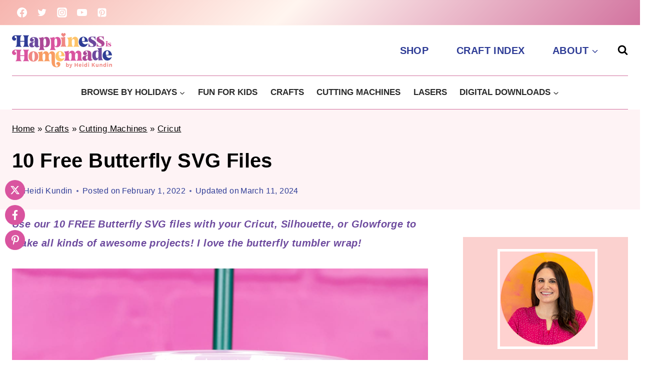

--- FILE ---
content_type: text/html
request_url: https://www.happinessishomemade.net/free-butterfly-svg-files/
body_size: 74904
content:
<!doctype html>
<html lang="en-US" class="no-js" itemtype="https://schema.org/Blog" itemscope>
<head>
	<meta charset="UTF-8">
	<meta name="viewport" content="width=device-width, initial-scale=1, minimum-scale=1">
	<meta name='robots' content='index, follow, max-image-preview:large, max-snippet:-1, max-video-preview:-1' />

<!-- Google Tag Manager by PYS -->
    <script data-cfasync="false" data-pagespeed-no-defer type="pmdelayedscript" data-no-optimize="1" data-no-defer="1" data-no-minify="1">
	    window.dataLayerPYS = window.dataLayerPYS || [];
	</script>
<!-- End Google Tag Manager by PYS -->
	<!-- This site is optimized with the Yoast SEO Premium plugin v26.5 (Yoast SEO v26.5) - https://yoast.com/wordpress/plugins/seo/ -->
	<title>10 Free Butterfly SVG Files - Happiness is Homemade</title><link rel="preload" href="https://www.happinessishomemade.net/wp-content/uploads/2023/10/logomob.png" as="image" imagesrcset="https://www.happinessishomemade.net/wp-content/uploads/2023/10/logomob.png 200w, https://www.happinessishomemade.net/wp-content/uploads/2023/10/logomob-150x53.png 150w" imagesizes="(max-width: 200px) 100vw, 200px" fetchpriority="high"><link rel="preload" href="https://www.happinessishomemade.net/wp-content/uploads/2022/01/Butterfly-Tumbler-Wrap-with-Holographic-Vinyl.jpg" as="image" imagesrcset="https://www.happinessishomemade.net/wp-content/uploads/2022/01/Butterfly-Tumbler-Wrap-with-Holographic-Vinyl.jpg 1265w, https://www.happinessishomemade.net/wp-content/uploads/2022/01/Butterfly-Tumbler-Wrap-with-Holographic-Vinyl-200x300.jpg 200w, https://www.happinessishomemade.net/wp-content/uploads/2022/01/Butterfly-Tumbler-Wrap-with-Holographic-Vinyl-750x1125.jpg 750w, https://www.happinessishomemade.net/wp-content/uploads/2022/01/Butterfly-Tumbler-Wrap-with-Holographic-Vinyl-100x150.jpg 100w, https://www.happinessishomemade.net/wp-content/uploads/2022/01/Butterfly-Tumbler-Wrap-with-Holographic-Vinyl-768x1152.jpg 768w, https://www.happinessishomemade.net/wp-content/uploads/2022/01/Butterfly-Tumbler-Wrap-with-Holographic-Vinyl-1024x1536.jpg 1024w, https://www.happinessishomemade.net/wp-content/uploads/2022/01/Butterfly-Tumbler-Wrap-with-Holographic-Vinyl-380x570.jpg 380w, https://www.happinessishomemade.net/wp-content/uploads/2022/01/Butterfly-Tumbler-Wrap-with-Holographic-Vinyl-150x225.jpg 150w" imagesizes="(max-width: 1265px) 100vw, 1265px" fetchpriority="high"><link rel="preload" href="https://www.happinessishomemade.net/wp-content/cache/perfmatters/www.happinessishomemade.net/css/post.used.css?ver=1765427909" as="style" /><link rel="stylesheet" id="perfmatters-used-css" href="https://www.happinessishomemade.net/wp-content/cache/perfmatters/www.happinessishomemade.net/css/post.used.css?ver=1765427909" media="all" />
	<meta name="description" content="10 FREE Butterfly SVG files for Cricut, Silhouette, or Glowforge to make all kinds of awesome projects like this butterfly tumbler wrap!" />
	<link rel="canonical" href="https://www.happinessishomemade.net/free-butterfly-svg-files/" />
	<meta property="og:locale" content="en_US" />
	<meta property="og:type" content="article" />
	<meta property="og:title" content="10 Free Butterfly SVG Files" />
	<meta property="og:description" content="Use our 10 FREE Butterfly SVG files with your Cricut, Silhouette, or Glowforge to make all kinds of awesome projects! I love the butterfly tumbler wrap!" />
	<meta property="og:url" content="https://www.happinessishomemade.net/free-butterfly-svg-files/" />
	<meta property="og:site_name" content="Happiness is Homemade" />
	<meta property="article:publisher" content="https://www.facebook.com/hihomemadeblog/" />
	<meta property="article:author" content="http://www.facebook.com/hihomemadeblog" />
	<meta property="article:published_time" content="2022-02-01T14:00:00+00:00" />
	<meta property="article:modified_time" content="2024-03-11T16:41:37+00:00" />
	<meta name="author" content="Heidi Kundin" />
	<meta name="twitter:card" content="summary_large_image" />
	<meta name="twitter:description" content="Use our 10 FREE Butterfly SVG files with your Cricut, Silhouette, or Glowforge to make all kinds of awesome projects! I love the butterfly tumbler wrap!" />
	<meta name="twitter:creator" content="@HeidiKundin" />
	<meta name="twitter:site" content="@HeidiKundin" />
	<meta name="twitter:label1" content="Written by" />
	<meta name="twitter:data1" content="Heidi Kundin" />
	<meta name="twitter:label2" content="Est. reading time" />
	<meta name="twitter:data2" content="25 minutes" />
	<script type="application/ld+json" class="yoast-schema-graph">{"@context":"https://schema.org","@graph":[{"@type":"Article","@id":"https://www.happinessishomemade.net/free-butterfly-svg-files/#article","isPartOf":{"@id":"https://www.happinessishomemade.net/free-butterfly-svg-files/"},"author":{"name":"Heidi Kundin","@id":"https://www.happinessishomemade.net/#/schema/person/67d1e0068a84fb8e3afb063acb614c07"},"headline":"10 Free Butterfly SVG Files","datePublished":"2022-02-01T14:00:00+00:00","dateModified":"2024-03-11T16:41:37+00:00","mainEntityOfPage":{"@id":"https://www.happinessishomemade.net/free-butterfly-svg-files/"},"wordCount":1341,"commentCount":2,"publisher":{"@id":"https://www.happinessishomemade.net/#organization"},"image":{"@id":"https://www.happinessishomemade.net/free-butterfly-svg-files/#primaryimage"},"thumbnailUrl":"https://www.happinessishomemade.net/wp-content/uploads/2022/02/Heidi-2.jpg","keywords":["Adults","Cricut Explore","Cricut Maker","Featured","Mugs &amp; Cups","SVGs","Teens","Totally Free","Vinyl"],"articleSection":["Crafts","Cricut","Gift","SVG Cut Files"],"inLanguage":"en-US","potentialAction":[{"@type":"CommentAction","name":"Comment","target":["https://www.happinessishomemade.net/free-butterfly-svg-files/#respond"]}]},{"@type":"WebPage","@id":"https://www.happinessishomemade.net/free-butterfly-svg-files/","url":"https://www.happinessishomemade.net/free-butterfly-svg-files/","name":"10 Free Butterfly SVG Files - Happiness is Homemade","isPartOf":{"@id":"https://www.happinessishomemade.net/#website"},"primaryImageOfPage":{"@id":"https://www.happinessishomemade.net/free-butterfly-svg-files/#primaryimage"},"image":{"@id":"https://www.happinessishomemade.net/free-butterfly-svg-files/#primaryimage"},"thumbnailUrl":"https://www.happinessishomemade.net/wp-content/uploads/2022/02/Heidi-2.jpg","datePublished":"2022-02-01T14:00:00+00:00","dateModified":"2024-03-11T16:41:37+00:00","description":"10 FREE Butterfly SVG files for Cricut, Silhouette, or Glowforge to make all kinds of awesome projects like this butterfly tumbler wrap!","breadcrumb":{"@id":"https://www.happinessishomemade.net/free-butterfly-svg-files/#breadcrumb"},"inLanguage":"en-US","potentialAction":[{"@type":"ReadAction","target":["https://www.happinessishomemade.net/free-butterfly-svg-files/"]}]},{"@type":"ImageObject","inLanguage":"en-US","@id":"https://www.happinessishomemade.net/free-butterfly-svg-files/#primaryimage","url":"https://www.happinessishomemade.net/wp-content/uploads/2022/02/Heidi-2.jpg","contentUrl":"https://www.happinessishomemade.net/wp-content/uploads/2022/02/Heidi-2.jpg","width":1304,"height":1304,"caption":"Butterfly SVG file design with holographic butterflies on Starbucks tumbler wrap"},{"@type":"BreadcrumbList","@id":"https://www.happinessishomemade.net/free-butterfly-svg-files/#breadcrumb","itemListElement":[{"@type":"ListItem","position":1,"name":"Home","item":"https://www.happinessishomemade.net/"},{"@type":"ListItem","position":2,"name":"Crafts","item":"https://www.happinessishomemade.net/category/craft/"},{"@type":"ListItem","position":3,"name":"Cutting Machines","item":"https://www.happinessishomemade.net/category/craft/cutting-machines/"},{"@type":"ListItem","position":4,"name":"Cricut","item":"https://www.happinessishomemade.net/category/craft/cutting-machines/cricut/"},{"@type":"ListItem","position":5,"name":"10 Free Butterfly SVG Files"}]},{"@type":"WebSite","@id":"https://www.happinessishomemade.net/#website","url":"https://www.happinessishomemade.net/","name":"Happiness is Homemade","description":"Creative fun for all ages!","publisher":{"@id":"https://www.happinessishomemade.net/#organization"},"potentialAction":[{"@type":"SearchAction","target":{"@type":"EntryPoint","urlTemplate":"https://www.happinessishomemade.net/?s={search_term_string}"},"query-input":{"@type":"PropertyValueSpecification","valueRequired":true,"valueName":"search_term_string"}}],"inLanguage":"en-US"},{"@type":"Organization","@id":"https://www.happinessishomemade.net/#organization","name":"Happiness is Homemade","url":"https://www.happinessishomemade.net/","logo":{"@type":"ImageObject","inLanguage":"en-US","@id":"https://www.happinessishomemade.net/#/schema/logo/image/","url":"https://www.happinessishomemade.net/wp-content/uploads/2023/10/logomob.png","contentUrl":"https://www.happinessishomemade.net/wp-content/uploads/2023/10/logomob.png","width":200,"height":70,"caption":"Happiness is Homemade"},"image":{"@id":"https://www.happinessishomemade.net/#/schema/logo/image/"},"sameAs":["https://www.facebook.com/hihomemadeblog/","https://x.com/HeidiKundin","https://instagram.com/heidikundin","https://www.pinterest.com/hihomemadeblog/","https://www.youtube.com/happinessishomemade"]},{"@type":"Person","@id":"https://www.happinessishomemade.net/#/schema/person/67d1e0068a84fb8e3afb063acb614c07","name":"Heidi Kundin","sameAs":["https://www.happinessishomemade.net/about-heidi","http://www.facebook.com/hihomemadeblog","https://x.com/HeidiKundin"],"url":"https://www.happinessishomemade.net/author/heidikundinyahoo-com/"}]}</script>
	<!-- / Yoast SEO Premium plugin. -->



<!-- Novashare v.1.6.3 https://novashare.io/ -->
<meta property="og:image" content="https://www.happinessishomemade.net/wp-content/uploads/2022/01/Heidi-2.jpg" />
<meta property="og:image:secure_url" content="https://www.happinessishomemade.net/wp-content/uploads/2022/01/Heidi-2.jpg" />
<meta property="og:image:width" content="1304" />
<meta property="og:image:height" content="1304" />
<meta name="twitter:image" content="https://www.happinessishomemade.net/wp-content/uploads/2022/01/Heidi-2.jpg" />
<!-- / Novashare -->
<script type="pmdelayedscript" id="pys-version-script" data-perfmatters-type="application/javascript" data-cfasync="false" data-no-optimize="1" data-no-defer="1" data-no-minify="1">console.log('PixelYourSite Free version 11.1.4.2');</script>
<link rel='dns-prefetch' href='//scripts.mediavine.com' />
<link rel='dns-prefetch' href='//cdn.gravitec.net' />
			<script type="pmdelayedscript" data-cfasync="false" data-no-optimize="1" data-no-defer="1" data-no-minify="1">document.documentElement.classList.remove( 'no-js' );</script>
			<link rel="alternate" type="application/rss+xml" title="Happiness is Homemade &raquo; Stories Feed" href="https://www.happinessishomemade.net/web-stories/feed/"><script type="pmdelayedscript" data-cfasync="false" data-no-optimize="1" data-no-defer="1" data-no-minify="1">(()=>{"use strict";const e=[400,500,600,700,800,900],t=e=>`wprm-min-${e}`,n=e=>`wprm-max-${e}`,s=new Set,o="ResizeObserver"in window,r=o?new ResizeObserver((e=>{for(const t of e)c(t.target)})):null,i=.5/(window.devicePixelRatio||1);function c(s){const o=s.getBoundingClientRect().width||0;for(let r=0;r<e.length;r++){const c=e[r],a=o<=c+i;o>c+i?s.classList.add(t(c)):s.classList.remove(t(c)),a?s.classList.add(n(c)):s.classList.remove(n(c))}}function a(e){s.has(e)||(s.add(e),r&&r.observe(e),c(e))}!function(e=document){e.querySelectorAll(".wprm-recipe").forEach(a)}();if(new MutationObserver((e=>{for(const t of e)for(const e of t.addedNodes)e instanceof Element&&(e.matches?.(".wprm-recipe")&&a(e),e.querySelectorAll?.(".wprm-recipe").forEach(a))})).observe(document.documentElement,{childList:!0,subtree:!0}),!o){let e=0;addEventListener("resize",(()=>{e&&cancelAnimationFrame(e),e=requestAnimationFrame((()=>s.forEach(c)))}),{passive:!0})}})();</script><style id='wp-img-auto-sizes-contain-inline-css'>
img:is([sizes=auto i],[sizes^="auto," i]){contain-intrinsic-size:3000px 1500px}
/*# sourceURL=wp-img-auto-sizes-contain-inline-css */
</style>
<link rel="stylesheet" id="genesis-blocks-style-css-css" media="all" data-pmdelayedstyle="https://www.happinessishomemade.net/wp-content/plugins/genesis-blocks/dist/style-blocks.build.css?ver=1765005563">
<style id='wp-block-library-inline-css'>
:root{--wp-block-synced-color:#7a00df;--wp-block-synced-color--rgb:122,0,223;--wp-bound-block-color:var(--wp-block-synced-color);--wp-editor-canvas-background:#ddd;--wp-admin-theme-color:#007cba;--wp-admin-theme-color--rgb:0,124,186;--wp-admin-theme-color-darker-10:#006ba1;--wp-admin-theme-color-darker-10--rgb:0,107,160.5;--wp-admin-theme-color-darker-20:#005a87;--wp-admin-theme-color-darker-20--rgb:0,90,135;--wp-admin-border-width-focus:2px}@media (min-resolution:192dpi){:root{--wp-admin-border-width-focus:1.5px}}.wp-element-button{cursor:pointer}:root .has-very-light-gray-background-color{background-color:#eee}:root .has-very-dark-gray-background-color{background-color:#313131}:root .has-very-light-gray-color{color:#eee}:root .has-very-dark-gray-color{color:#313131}:root .has-vivid-green-cyan-to-vivid-cyan-blue-gradient-background{background:linear-gradient(135deg,#00d084,#0693e3)}:root .has-purple-crush-gradient-background{background:linear-gradient(135deg,#34e2e4,#4721fb 50%,#ab1dfe)}:root .has-hazy-dawn-gradient-background{background:linear-gradient(135deg,#faaca8,#dad0ec)}:root .has-subdued-olive-gradient-background{background:linear-gradient(135deg,#fafae1,#67a671)}:root .has-atomic-cream-gradient-background{background:linear-gradient(135deg,#fdd79a,#004a59)}:root .has-nightshade-gradient-background{background:linear-gradient(135deg,#330968,#31cdcf)}:root .has-midnight-gradient-background{background:linear-gradient(135deg,#020381,#2874fc)}:root{--wp--preset--font-size--normal:16px;--wp--preset--font-size--huge:42px}.has-regular-font-size{font-size:1em}.has-larger-font-size{font-size:2.625em}.has-normal-font-size{font-size:var(--wp--preset--font-size--normal)}.has-huge-font-size{font-size:var(--wp--preset--font-size--huge)}.has-text-align-center{text-align:center}.has-text-align-left{text-align:left}.has-text-align-right{text-align:right}.has-fit-text{white-space:nowrap!important}#end-resizable-editor-section{display:none}.aligncenter{clear:both}.items-justified-left{justify-content:flex-start}.items-justified-center{justify-content:center}.items-justified-right{justify-content:flex-end}.items-justified-space-between{justify-content:space-between}.screen-reader-text{border:0;clip-path:inset(50%);height:1px;margin:-1px;overflow:hidden;padding:0;position:absolute;width:1px;word-wrap:normal!important}.screen-reader-text:focus{background-color:#ddd;clip-path:none;color:#444;display:block;font-size:1em;height:auto;left:5px;line-height:normal;padding:15px 23px 14px;text-decoration:none;top:5px;width:auto;z-index:100000}html :where(.has-border-color){border-style:solid}html :where([style*=border-top-color]){border-top-style:solid}html :where([style*=border-right-color]){border-right-style:solid}html :where([style*=border-bottom-color]){border-bottom-style:solid}html :where([style*=border-left-color]){border-left-style:solid}html :where([style*=border-width]){border-style:solid}html :where([style*=border-top-width]){border-top-style:solid}html :where([style*=border-right-width]){border-right-style:solid}html :where([style*=border-bottom-width]){border-bottom-style:solid}html :where([style*=border-left-width]){border-left-style:solid}html :where(img[class*=wp-image-]){height:auto;max-width:100%}:where(figure){margin:0 0 1em}html :where(.is-position-sticky){--wp-admin--admin-bar--position-offset:var(--wp-admin--admin-bar--height,0px)}@media screen and (max-width:600px){html :where(.is-position-sticky){--wp-admin--admin-bar--position-offset:0px}}

/*# sourceURL=wp-block-library-inline-css */
</style><style id='wp-block-heading-inline-css'>
h1:where(.wp-block-heading).has-background,h2:where(.wp-block-heading).has-background,h3:where(.wp-block-heading).has-background,h4:where(.wp-block-heading).has-background,h5:where(.wp-block-heading).has-background,h6:where(.wp-block-heading).has-background{padding:1.25em 2.375em}h1.has-text-align-left[style*=writing-mode]:where([style*=vertical-lr]),h1.has-text-align-right[style*=writing-mode]:where([style*=vertical-rl]),h2.has-text-align-left[style*=writing-mode]:where([style*=vertical-lr]),h2.has-text-align-right[style*=writing-mode]:where([style*=vertical-rl]),h3.has-text-align-left[style*=writing-mode]:where([style*=vertical-lr]),h3.has-text-align-right[style*=writing-mode]:where([style*=vertical-rl]),h4.has-text-align-left[style*=writing-mode]:where([style*=vertical-lr]),h4.has-text-align-right[style*=writing-mode]:where([style*=vertical-rl]),h5.has-text-align-left[style*=writing-mode]:where([style*=vertical-lr]),h5.has-text-align-right[style*=writing-mode]:where([style*=vertical-rl]),h6.has-text-align-left[style*=writing-mode]:where([style*=vertical-lr]),h6.has-text-align-right[style*=writing-mode]:where([style*=vertical-rl]){rotate:180deg}
/*# sourceURL=https://www.happinessishomemade.net/wp-includes/blocks/heading/style.min.css */
</style>
<style id='wp-block-image-inline-css'>
.wp-block-image>a,.wp-block-image>figure>a{display:inline-block}.wp-block-image img{box-sizing:border-box;height:auto;max-width:100%;vertical-align:bottom}@media not (prefers-reduced-motion){.wp-block-image img.hide{visibility:hidden}.wp-block-image img.show{animation:show-content-image .4s}}.wp-block-image[style*=border-radius] img,.wp-block-image[style*=border-radius]>a{border-radius:inherit}.wp-block-image.has-custom-border img{box-sizing:border-box}.wp-block-image.aligncenter{text-align:center}.wp-block-image.alignfull>a,.wp-block-image.alignwide>a{width:100%}.wp-block-image.alignfull img,.wp-block-image.alignwide img{height:auto;width:100%}.wp-block-image .aligncenter,.wp-block-image .alignleft,.wp-block-image .alignright,.wp-block-image.aligncenter,.wp-block-image.alignleft,.wp-block-image.alignright{display:table}.wp-block-image .aligncenter>figcaption,.wp-block-image .alignleft>figcaption,.wp-block-image .alignright>figcaption,.wp-block-image.aligncenter>figcaption,.wp-block-image.alignleft>figcaption,.wp-block-image.alignright>figcaption{caption-side:bottom;display:table-caption}.wp-block-image .alignleft{float:left;margin:.5em 1em .5em 0}.wp-block-image .alignright{float:right;margin:.5em 0 .5em 1em}.wp-block-image .aligncenter{margin-left:auto;margin-right:auto}.wp-block-image :where(figcaption){margin-bottom:1em;margin-top:.5em}.wp-block-image.is-style-circle-mask img{border-radius:9999px}@supports ((-webkit-mask-image:none) or (mask-image:none)) or (-webkit-mask-image:none){.wp-block-image.is-style-circle-mask img{border-radius:0;-webkit-mask-image:url('data:image/svg+xml;utf8,<svg viewBox="0 0 100 100" xmlns="http://www.w3.org/2000/svg"><circle cx="50" cy="50" r="50"/></svg>');mask-image:url('data:image/svg+xml;utf8,<svg viewBox="0 0 100 100" xmlns="http://www.w3.org/2000/svg"><circle cx="50" cy="50" r="50"/></svg>');mask-mode:alpha;-webkit-mask-position:center;mask-position:center;-webkit-mask-repeat:no-repeat;mask-repeat:no-repeat;-webkit-mask-size:contain;mask-size:contain}}:root :where(.wp-block-image.is-style-rounded img,.wp-block-image .is-style-rounded img){border-radius:9999px}.wp-block-image figure{margin:0}.wp-lightbox-container{display:flex;flex-direction:column;position:relative}.wp-lightbox-container img{cursor:zoom-in}.wp-lightbox-container img:hover+button{opacity:1}.wp-lightbox-container button{align-items:center;backdrop-filter:blur(16px) saturate(180%);background-color:#5a5a5a40;border:none;border-radius:4px;cursor:zoom-in;display:flex;height:20px;justify-content:center;opacity:0;padding:0;position:absolute;right:16px;text-align:center;top:16px;width:20px;z-index:100}@media not (prefers-reduced-motion){.wp-lightbox-container button{transition:opacity .2s ease}}.wp-lightbox-container button:focus-visible{outline:3px auto #5a5a5a40;outline:3px auto -webkit-focus-ring-color;outline-offset:3px}.wp-lightbox-container button:hover{cursor:pointer;opacity:1}.wp-lightbox-container button:focus{opacity:1}.wp-lightbox-container button:focus,.wp-lightbox-container button:hover,.wp-lightbox-container button:not(:hover):not(:active):not(.has-background){background-color:#5a5a5a40;border:none}.wp-lightbox-overlay{box-sizing:border-box;cursor:zoom-out;height:100vh;left:0;overflow:hidden;position:fixed;top:0;visibility:hidden;width:100%;z-index:100000}.wp-lightbox-overlay .close-button{align-items:center;cursor:pointer;display:flex;justify-content:center;min-height:40px;min-width:40px;padding:0;position:absolute;right:calc(env(safe-area-inset-right) + 16px);top:calc(env(safe-area-inset-top) + 16px);z-index:5000000}.wp-lightbox-overlay .close-button:focus,.wp-lightbox-overlay .close-button:hover,.wp-lightbox-overlay .close-button:not(:hover):not(:active):not(.has-background){background:none;border:none}.wp-lightbox-overlay .lightbox-image-container{height:var(--wp--lightbox-container-height);left:50%;overflow:hidden;position:absolute;top:50%;transform:translate(-50%,-50%);transform-origin:top left;width:var(--wp--lightbox-container-width);z-index:9999999999}.wp-lightbox-overlay .wp-block-image{align-items:center;box-sizing:border-box;display:flex;height:100%;justify-content:center;margin:0;position:relative;transform-origin:0 0;width:100%;z-index:3000000}.wp-lightbox-overlay .wp-block-image img{height:var(--wp--lightbox-image-height);min-height:var(--wp--lightbox-image-height);min-width:var(--wp--lightbox-image-width);width:var(--wp--lightbox-image-width)}.wp-lightbox-overlay .wp-block-image figcaption{display:none}.wp-lightbox-overlay button{background:none;border:none}.wp-lightbox-overlay .scrim{background-color:#fff;height:100%;opacity:.9;position:absolute;width:100%;z-index:2000000}.wp-lightbox-overlay.active{visibility:visible}@media not (prefers-reduced-motion){.wp-lightbox-overlay.active{animation:turn-on-visibility .25s both}.wp-lightbox-overlay.active img{animation:turn-on-visibility .35s both}.wp-lightbox-overlay.show-closing-animation:not(.active){animation:turn-off-visibility .35s both}.wp-lightbox-overlay.show-closing-animation:not(.active) img{animation:turn-off-visibility .25s both}.wp-lightbox-overlay.zoom.active{animation:none;opacity:1;visibility:visible}.wp-lightbox-overlay.zoom.active .lightbox-image-container{animation:lightbox-zoom-in .4s}.wp-lightbox-overlay.zoom.active .lightbox-image-container img{animation:none}.wp-lightbox-overlay.zoom.active .scrim{animation:turn-on-visibility .4s forwards}.wp-lightbox-overlay.zoom.show-closing-animation:not(.active){animation:none}.wp-lightbox-overlay.zoom.show-closing-animation:not(.active) .lightbox-image-container{animation:lightbox-zoom-out .4s}.wp-lightbox-overlay.zoom.show-closing-animation:not(.active) .lightbox-image-container img{animation:none}.wp-lightbox-overlay.zoom.show-closing-animation:not(.active) .scrim{animation:turn-off-visibility .4s forwards}}@keyframes show-content-image{0%{visibility:hidden}99%{visibility:hidden}to{visibility:visible}}@keyframes turn-on-visibility{0%{opacity:0}to{opacity:1}}@keyframes turn-off-visibility{0%{opacity:1;visibility:visible}99%{opacity:0;visibility:visible}to{opacity:0;visibility:hidden}}@keyframes lightbox-zoom-in{0%{transform:translate(calc((-100vw + var(--wp--lightbox-scrollbar-width))/2 + var(--wp--lightbox-initial-left-position)),calc(-50vh + var(--wp--lightbox-initial-top-position))) scale(var(--wp--lightbox-scale))}to{transform:translate(-50%,-50%) scale(1)}}@keyframes lightbox-zoom-out{0%{transform:translate(-50%,-50%) scale(1);visibility:visible}99%{visibility:visible}to{transform:translate(calc((-100vw + var(--wp--lightbox-scrollbar-width))/2 + var(--wp--lightbox-initial-left-position)),calc(-50vh + var(--wp--lightbox-initial-top-position))) scale(var(--wp--lightbox-scale));visibility:hidden}}
/*# sourceURL=https://www.happinessishomemade.net/wp-includes/blocks/image/style.min.css */
</style>
<style id='wp-block-list-inline-css'>
ol,ul{box-sizing:border-box}:root :where(.wp-block-list.has-background){padding:1.25em 2.375em}
/*# sourceURL=https://www.happinessishomemade.net/wp-includes/blocks/list/style.min.css */
</style>
<style id='wp-block-search-inline-css'>
.wp-block-search__button{margin-left:10px;word-break:normal}.wp-block-search__button.has-icon{line-height:0}.wp-block-search__button svg{height:1.25em;min-height:24px;min-width:24px;width:1.25em;fill:currentColor;vertical-align:text-bottom}:where(.wp-block-search__button){border:1px solid #ccc;padding:6px 10px}.wp-block-search__inside-wrapper{display:flex;flex:auto;flex-wrap:nowrap;max-width:100%}.wp-block-search__label{width:100%}.wp-block-search.wp-block-search__button-only .wp-block-search__button{box-sizing:border-box;display:flex;flex-shrink:0;justify-content:center;margin-left:0;max-width:100%}.wp-block-search.wp-block-search__button-only .wp-block-search__inside-wrapper{min-width:0!important;transition-property:width}.wp-block-search.wp-block-search__button-only .wp-block-search__input{flex-basis:100%;transition-duration:.3s}.wp-block-search.wp-block-search__button-only.wp-block-search__searchfield-hidden,.wp-block-search.wp-block-search__button-only.wp-block-search__searchfield-hidden .wp-block-search__inside-wrapper{overflow:hidden}.wp-block-search.wp-block-search__button-only.wp-block-search__searchfield-hidden .wp-block-search__input{border-left-width:0!important;border-right-width:0!important;flex-basis:0;flex-grow:0;margin:0;min-width:0!important;padding-left:0!important;padding-right:0!important;width:0!important}:where(.wp-block-search__input){appearance:none;border:1px solid #949494;flex-grow:1;font-family:inherit;font-size:inherit;font-style:inherit;font-weight:inherit;letter-spacing:inherit;line-height:inherit;margin-left:0;margin-right:0;min-width:3rem;padding:8px;text-decoration:unset!important;text-transform:inherit}:where(.wp-block-search__button-inside .wp-block-search__inside-wrapper){background-color:#fff;border:1px solid #949494;box-sizing:border-box;padding:4px}:where(.wp-block-search__button-inside .wp-block-search__inside-wrapper) .wp-block-search__input{border:none;border-radius:0;padding:0 4px}:where(.wp-block-search__button-inside .wp-block-search__inside-wrapper) .wp-block-search__input:focus{outline:none}:where(.wp-block-search__button-inside .wp-block-search__inside-wrapper) :where(.wp-block-search__button){padding:4px 8px}.wp-block-search.aligncenter .wp-block-search__inside-wrapper{margin:auto}.wp-block[data-align=right] .wp-block-search.wp-block-search__button-only .wp-block-search__inside-wrapper{float:right}
/*# sourceURL=https://www.happinessishomemade.net/wp-includes/blocks/search/style.min.css */
</style>
<style id='wp-block-group-inline-css'>
.wp-block-group{box-sizing:border-box}:where(.wp-block-group.wp-block-group-is-layout-constrained){position:relative}
/*# sourceURL=https://www.happinessishomemade.net/wp-includes/blocks/group/style.min.css */
</style>
<style id='wp-block-paragraph-inline-css'>
.is-small-text{font-size:.875em}.is-regular-text{font-size:1em}.is-large-text{font-size:2.25em}.is-larger-text{font-size:3em}.has-drop-cap:not(:focus):first-letter{float:left;font-size:8.4em;font-style:normal;font-weight:100;line-height:.68;margin:.05em .1em 0 0;text-transform:uppercase}body.rtl .has-drop-cap:not(:focus):first-letter{float:none;margin-left:.1em}p.has-drop-cap.has-background{overflow:hidden}:root :where(p.has-background){padding:1.25em 2.375em}:where(p.has-text-color:not(.has-link-color)) a{color:inherit}p.has-text-align-left[style*="writing-mode:vertical-lr"],p.has-text-align-right[style*="writing-mode:vertical-rl"]{rotate:180deg}
/*# sourceURL=https://www.happinessishomemade.net/wp-includes/blocks/paragraph/style.min.css */
</style>
<style id='wp-block-spacer-inline-css'>
.wp-block-spacer{clear:both}
/*# sourceURL=https://www.happinessishomemade.net/wp-includes/blocks/spacer/style.min.css */
</style>
<style id='global-styles-inline-css'>
:root{--wp--preset--aspect-ratio--square: 1;--wp--preset--aspect-ratio--4-3: 4/3;--wp--preset--aspect-ratio--3-4: 3/4;--wp--preset--aspect-ratio--3-2: 3/2;--wp--preset--aspect-ratio--2-3: 2/3;--wp--preset--aspect-ratio--16-9: 16/9;--wp--preset--aspect-ratio--9-16: 9/16;--wp--preset--color--black: #000000;--wp--preset--color--cyan-bluish-gray: #abb8c3;--wp--preset--color--white: #ffffff;--wp--preset--color--pale-pink: #f78da7;--wp--preset--color--vivid-red: #cf2e2e;--wp--preset--color--luminous-vivid-orange: #ff6900;--wp--preset--color--luminous-vivid-amber: #fcb900;--wp--preset--color--light-green-cyan: #7bdcb5;--wp--preset--color--vivid-green-cyan: #00d084;--wp--preset--color--pale-cyan-blue: #8ed1fc;--wp--preset--color--vivid-cyan-blue: #0693e3;--wp--preset--color--vivid-purple: #9b51e0;--wp--preset--color--theme-palette-1: var(--global-palette1);--wp--preset--color--theme-palette-2: var(--global-palette2);--wp--preset--color--theme-palette-3: var(--global-palette3);--wp--preset--color--theme-palette-4: var(--global-palette4);--wp--preset--color--theme-palette-5: var(--global-palette5);--wp--preset--color--theme-palette-6: var(--global-palette6);--wp--preset--color--theme-palette-7: var(--global-palette7);--wp--preset--color--theme-palette-8: var(--global-palette8);--wp--preset--color--theme-palette-9: var(--global-palette9);--wp--preset--color--theme-palette-10: var(--global-palette10);--wp--preset--color--theme-palette-11: var(--global-palette11);--wp--preset--color--theme-palette-12: var(--global-palette12);--wp--preset--color--theme-palette-13: var(--global-palette13);--wp--preset--color--theme-palette-14: var(--global-palette14);--wp--preset--color--theme-palette-15: var(--global-palette15);--wp--preset--gradient--vivid-cyan-blue-to-vivid-purple: linear-gradient(135deg,rgb(6,147,227) 0%,rgb(155,81,224) 100%);--wp--preset--gradient--light-green-cyan-to-vivid-green-cyan: linear-gradient(135deg,rgb(122,220,180) 0%,rgb(0,208,130) 100%);--wp--preset--gradient--luminous-vivid-amber-to-luminous-vivid-orange: linear-gradient(135deg,rgb(252,185,0) 0%,rgb(255,105,0) 100%);--wp--preset--gradient--luminous-vivid-orange-to-vivid-red: linear-gradient(135deg,rgb(255,105,0) 0%,rgb(207,46,46) 100%);--wp--preset--gradient--very-light-gray-to-cyan-bluish-gray: linear-gradient(135deg,rgb(238,238,238) 0%,rgb(169,184,195) 100%);--wp--preset--gradient--cool-to-warm-spectrum: linear-gradient(135deg,rgb(74,234,220) 0%,rgb(151,120,209) 20%,rgb(207,42,186) 40%,rgb(238,44,130) 60%,rgb(251,105,98) 80%,rgb(254,248,76) 100%);--wp--preset--gradient--blush-light-purple: linear-gradient(135deg,rgb(255,206,236) 0%,rgb(152,150,240) 100%);--wp--preset--gradient--blush-bordeaux: linear-gradient(135deg,rgb(254,205,165) 0%,rgb(254,45,45) 50%,rgb(107,0,62) 100%);--wp--preset--gradient--luminous-dusk: linear-gradient(135deg,rgb(255,203,112) 0%,rgb(199,81,192) 50%,rgb(65,88,208) 100%);--wp--preset--gradient--pale-ocean: linear-gradient(135deg,rgb(255,245,203) 0%,rgb(182,227,212) 50%,rgb(51,167,181) 100%);--wp--preset--gradient--electric-grass: linear-gradient(135deg,rgb(202,248,128) 0%,rgb(113,206,126) 100%);--wp--preset--gradient--midnight: linear-gradient(135deg,rgb(2,3,129) 0%,rgb(40,116,252) 100%);--wp--preset--font-size--small: var(--global-font-size-small);--wp--preset--font-size--medium: var(--global-font-size-medium);--wp--preset--font-size--large: var(--global-font-size-large);--wp--preset--font-size--x-large: 42px;--wp--preset--font-size--larger: var(--global-font-size-larger);--wp--preset--font-size--xxlarge: var(--global-font-size-xxlarge);--wp--preset--spacing--20: 0.44rem;--wp--preset--spacing--30: 0.67rem;--wp--preset--spacing--40: 1rem;--wp--preset--spacing--50: 1.5rem;--wp--preset--spacing--60: 2.25rem;--wp--preset--spacing--70: 3.38rem;--wp--preset--spacing--80: 5.06rem;--wp--preset--shadow--natural: 6px 6px 9px rgba(0, 0, 0, 0.2);--wp--preset--shadow--deep: 12px 12px 50px rgba(0, 0, 0, 0.4);--wp--preset--shadow--sharp: 6px 6px 0px rgba(0, 0, 0, 0.2);--wp--preset--shadow--outlined: 6px 6px 0px -3px rgb(255, 255, 255), 6px 6px rgb(0, 0, 0);--wp--preset--shadow--crisp: 6px 6px 0px rgb(0, 0, 0);}:where(.is-layout-flex){gap: 0.5em;}:where(.is-layout-grid){gap: 0.5em;}body .is-layout-flex{display: flex;}.is-layout-flex{flex-wrap: wrap;align-items: center;}.is-layout-flex > :is(*, div){margin: 0;}body .is-layout-grid{display: grid;}.is-layout-grid > :is(*, div){margin: 0;}:where(.wp-block-columns.is-layout-flex){gap: 2em;}:where(.wp-block-columns.is-layout-grid){gap: 2em;}:where(.wp-block-post-template.is-layout-flex){gap: 1.25em;}:where(.wp-block-post-template.is-layout-grid){gap: 1.25em;}.has-black-color{color: var(--wp--preset--color--black) !important;}.has-cyan-bluish-gray-color{color: var(--wp--preset--color--cyan-bluish-gray) !important;}.has-white-color{color: var(--wp--preset--color--white) !important;}.has-pale-pink-color{color: var(--wp--preset--color--pale-pink) !important;}.has-vivid-red-color{color: var(--wp--preset--color--vivid-red) !important;}.has-luminous-vivid-orange-color{color: var(--wp--preset--color--luminous-vivid-orange) !important;}.has-luminous-vivid-amber-color{color: var(--wp--preset--color--luminous-vivid-amber) !important;}.has-light-green-cyan-color{color: var(--wp--preset--color--light-green-cyan) !important;}.has-vivid-green-cyan-color{color: var(--wp--preset--color--vivid-green-cyan) !important;}.has-pale-cyan-blue-color{color: var(--wp--preset--color--pale-cyan-blue) !important;}.has-vivid-cyan-blue-color{color: var(--wp--preset--color--vivid-cyan-blue) !important;}.has-vivid-purple-color{color: var(--wp--preset--color--vivid-purple) !important;}.has-black-background-color{background-color: var(--wp--preset--color--black) !important;}.has-cyan-bluish-gray-background-color{background-color: var(--wp--preset--color--cyan-bluish-gray) !important;}.has-white-background-color{background-color: var(--wp--preset--color--white) !important;}.has-pale-pink-background-color{background-color: var(--wp--preset--color--pale-pink) !important;}.has-vivid-red-background-color{background-color: var(--wp--preset--color--vivid-red) !important;}.has-luminous-vivid-orange-background-color{background-color: var(--wp--preset--color--luminous-vivid-orange) !important;}.has-luminous-vivid-amber-background-color{background-color: var(--wp--preset--color--luminous-vivid-amber) !important;}.has-light-green-cyan-background-color{background-color: var(--wp--preset--color--light-green-cyan) !important;}.has-vivid-green-cyan-background-color{background-color: var(--wp--preset--color--vivid-green-cyan) !important;}.has-pale-cyan-blue-background-color{background-color: var(--wp--preset--color--pale-cyan-blue) !important;}.has-vivid-cyan-blue-background-color{background-color: var(--wp--preset--color--vivid-cyan-blue) !important;}.has-vivid-purple-background-color{background-color: var(--wp--preset--color--vivid-purple) !important;}.has-black-border-color{border-color: var(--wp--preset--color--black) !important;}.has-cyan-bluish-gray-border-color{border-color: var(--wp--preset--color--cyan-bluish-gray) !important;}.has-white-border-color{border-color: var(--wp--preset--color--white) !important;}.has-pale-pink-border-color{border-color: var(--wp--preset--color--pale-pink) !important;}.has-vivid-red-border-color{border-color: var(--wp--preset--color--vivid-red) !important;}.has-luminous-vivid-orange-border-color{border-color: var(--wp--preset--color--luminous-vivid-orange) !important;}.has-luminous-vivid-amber-border-color{border-color: var(--wp--preset--color--luminous-vivid-amber) !important;}.has-light-green-cyan-border-color{border-color: var(--wp--preset--color--light-green-cyan) !important;}.has-vivid-green-cyan-border-color{border-color: var(--wp--preset--color--vivid-green-cyan) !important;}.has-pale-cyan-blue-border-color{border-color: var(--wp--preset--color--pale-cyan-blue) !important;}.has-vivid-cyan-blue-border-color{border-color: var(--wp--preset--color--vivid-cyan-blue) !important;}.has-vivid-purple-border-color{border-color: var(--wp--preset--color--vivid-purple) !important;}.has-vivid-cyan-blue-to-vivid-purple-gradient-background{background: var(--wp--preset--gradient--vivid-cyan-blue-to-vivid-purple) !important;}.has-light-green-cyan-to-vivid-green-cyan-gradient-background{background: var(--wp--preset--gradient--light-green-cyan-to-vivid-green-cyan) !important;}.has-luminous-vivid-amber-to-luminous-vivid-orange-gradient-background{background: var(--wp--preset--gradient--luminous-vivid-amber-to-luminous-vivid-orange) !important;}.has-luminous-vivid-orange-to-vivid-red-gradient-background{background: var(--wp--preset--gradient--luminous-vivid-orange-to-vivid-red) !important;}.has-very-light-gray-to-cyan-bluish-gray-gradient-background{background: var(--wp--preset--gradient--very-light-gray-to-cyan-bluish-gray) !important;}.has-cool-to-warm-spectrum-gradient-background{background: var(--wp--preset--gradient--cool-to-warm-spectrum) !important;}.has-blush-light-purple-gradient-background{background: var(--wp--preset--gradient--blush-light-purple) !important;}.has-blush-bordeaux-gradient-background{background: var(--wp--preset--gradient--blush-bordeaux) !important;}.has-luminous-dusk-gradient-background{background: var(--wp--preset--gradient--luminous-dusk) !important;}.has-pale-ocean-gradient-background{background: var(--wp--preset--gradient--pale-ocean) !important;}.has-electric-grass-gradient-background{background: var(--wp--preset--gradient--electric-grass) !important;}.has-midnight-gradient-background{background: var(--wp--preset--gradient--midnight) !important;}.has-small-font-size{font-size: var(--wp--preset--font-size--small) !important;}.has-medium-font-size{font-size: var(--wp--preset--font-size--medium) !important;}.has-large-font-size{font-size: var(--wp--preset--font-size--large) !important;}.has-x-large-font-size{font-size: var(--wp--preset--font-size--x-large) !important;}
/*# sourceURL=global-styles-inline-css */
</style>
<style id='core-block-supports-inline-css'>
.wp-elements-2e4583c435cf77f6d523c6482f343b66 a:where(:not(.wp-element-button)){color:#6d449d;}.wp-container-core-group-is-layout-64b26803{justify-content:center;}.wp-elements-71768b752eb0bb481f367303802bd9c7 a:where(:not(.wp-element-button)){color:#ac4997;}.wp-elements-e27ceebde2281b70a769f9663da395f6 a:where(:not(.wp-element-button)){color:#ac4997;}.wp-elements-864fc9342edcbc7460289cea4496c86c a:where(:not(.wp-element-button)){color:#ac4997;}
/*# sourceURL=core-block-supports-inline-css */
</style>

<style id='classic-theme-styles-inline-css'>
/*! This file is auto-generated */
.wp-block-button__link{color:#fff;background-color:#32373c;border-radius:9999px;box-shadow:none;text-decoration:none;padding:calc(.667em + 2px) calc(1.333em + 2px);font-size:1.125em}.wp-block-file__button{background:#32373c;color:#fff;text-decoration:none}
/*# sourceURL=/wp-includes/css/classic-themes.min.css */
</style>
<link rel="stylesheet" id="wprm-public-css" media="all" data-pmdelayedstyle="https://www.happinessishomemade.net/wp-content/plugins/wp-recipe-maker/dist/public-modern.css?ver=10.2.3">
<link rel="stylesheet" id="wprmp-public-css" media="all" data-pmdelayedstyle="https://www.happinessishomemade.net/wp-content/plugins/wp-recipe-maker-premium/dist/public-elite.css?ver=10.2.3">
<link rel="stylesheet" id="novashare-css-css" media="all" data-pmdelayedstyle="https://www.happinessishomemade.net/wp-content/plugins/novashare/css/style.min.css?ver=1.6.3">
<style id='novashare-css-inline-css'>
body .ns-pinterest-image{display:block;position:relative;margin:0;padding:0;line-height:0}figure>.ns-pinterest-image{height:100%;width:100%}body .wp-block-image .ns-pinterest-image+figcaption{display:block}body .ns-pinterest-image-button{opacity:0;transition:.3s;position:absolute;height:18px;max-height:18px;width:auto!important;padding:10px;cursor:pointer;background:#ac4997;color:#ffffff;font-size:16px;line-height:18px;z-index:1;text-decoration:none;box-sizing:content-box;bottom:10px;left:10px}body .ns-pinterest-image-button:hover{box-shadow:inset 0 0 0 50px rgba(0,0,0,0.1);}body .ns-pinterest-image-button:visited, body .ns-pinterest-image-button:hover{color:#ffffff}body .ns-pinterest-image:hover .ns-pinterest-image-button{opacity:1}body .ns-pinterest-image-button svg{width:18px;height:18px;vertical-align:middle;pointer-events:none}.aligncenter .ns-pinterest-image{text-align:center}
/*# sourceURL=novashare-css-inline-css */
</style>
<link rel="stylesheet" id="ez-toc-css" media="all" data-pmdelayedstyle="https://www.happinessishomemade.net/wp-content/plugins/easy-table-of-contents/assets/css/screen.min.css?ver=2.0.79.2">
<style id='ez-toc-inline-css'>
div#ez-toc-container .ez-toc-title {font-size: 100%;}div#ez-toc-container .ez-toc-title {font-weight: 500;}div#ez-toc-container ul li , div#ez-toc-container ul li a {font-size: 100%;}div#ez-toc-container ul li , div#ez-toc-container ul li a {font-weight: 500;}div#ez-toc-container nav ul ul li {font-size: 100%;}div#ez-toc-container {background: #fff3e5;border: 1px solid #ffe5bf;width: 100%;}div#ez-toc-container p.ez-toc-title , #ez-toc-container .ez_toc_custom_title_icon , #ez-toc-container .ez_toc_custom_toc_icon {color: #242424;}div#ez-toc-container ul.ez-toc-list a {color: #242424;}div#ez-toc-container ul.ez-toc-list a:hover {color: #d9549f;}div#ez-toc-container ul.ez-toc-list a:visited {color: #ac4997;}.ez-toc-counter nav ul li a::before {color: ;}.ez-toc-box-title {font-weight: bold; margin-bottom: 10px; text-align: center; text-transform: uppercase; letter-spacing: 1px; color: #666; padding-bottom: 5px;position:absolute;top:-4%;left:5%;background-color: inherit;transition: top 0.3s ease;}.ez-toc-box-title.toc-closed {top:-25%;}
.ez-toc-container-direction {direction: ltr;}.ez-toc-counter ul {direction: ltr;counter-reset: item ;}.ez-toc-counter nav ul li a::before {content: counter(item, disc) '  ';margin-right: .2em; counter-increment: item;flex-grow: 0;flex-shrink: 0;float: left; }.ez-toc-widget-direction {direction: ltr;}.ez-toc-widget-container ul {direction: ltr;counter-reset: item ;}.ez-toc-widget-container nav ul li a::before {content: counter(item, disc) '  ';margin-right: .2em; counter-increment: item;flex-grow: 0;flex-shrink: 0;float: left; }
/*# sourceURL=ez-toc-inline-css */
</style>
<link rel="stylesheet" id="kadence-global-css" media="all" data-pmdelayedstyle="https://www.happinessishomemade.net/wp-content/themes/kadence/assets/css/global.min.css?ver=1.4.2">
<style id='kadence-global-inline-css'>
/* Kadence Base CSS */
:root{--global-palette1:#f6b5af;--global-palette2:#d1709d;--global-palette3:#000000;--global-palette4:#2a2a2a;--global-palette5:#737373;--global-palette6:#979797;--global-palette7:#f4d7c9;--global-palette8:#fff5ef;--global-palette9:#ffffff;--global-palette10:oklch(from var(--global-palette1) calc(l + 0.10 * (1 - l)) calc(c * 1.00) calc(h + 180) / 100%);--global-palette11:#13612e;--global-palette12:#1159af;--global-palette13:#b82105;--global-palette14:#f7630c;--global-palette15:#f5a524;--global-palette9rgb:255, 255, 255;--global-palette-highlight:#ac4997;--global-palette-highlight-alt:#d9549f;--global-palette-highlight-alt2:var(--global-palette9);--global-palette-btn-bg:#d9549f;--global-palette-btn-bg-hover:#ac4997;--global-palette-btn:var(--global-palette9);--global-palette-btn-hover:var(--global-palette9);--global-palette-btn-sec-bg:var(--global-palette7);--global-palette-btn-sec-bg-hover:var(--global-palette2);--global-palette-btn-sec:var(--global-palette3);--global-palette-btn-sec-hover:var(--global-palette9);--global-body-font-family:-apple-system,BlinkMacSystemFont,"Segoe UI",Roboto,Oxygen-Sans,Ubuntu,Cantarell,"Helvetica Neue",sans-serif, "Apple Color Emoji", "Segoe UI Emoji", "Segoe UI Symbol";--global-heading-font-family:inherit;--global-primary-nav-font-family:Helvetica, sans-serif;--global-fallback-font:sans-serif;--global-display-fallback-font:sans-serif;--global-content-width:1280px;--global-content-wide-width:calc(1280px + 230px);--global-content-narrow-width:842px;--global-content-edge-padding:1.5rem;--global-content-boxed-padding:2rem;--global-calc-content-width:calc(1280px - var(--global-content-edge-padding) - var(--global-content-edge-padding) );--wp--style--global--content-size:var(--global-calc-content-width);}.wp-site-blocks{--global-vw:calc( 100vw - ( 0.5 * var(--scrollbar-offset)));}body{background:var(--global-palette9);}body, input, select, optgroup, textarea{font-style:normal;font-weight:400;font-size:20px;line-height:1.9;letter-spacing:0.02em;font-family:var(--global-body-font-family);color:var(--global-palette4);}.content-bg, body.content-style-unboxed .site{background:var(--global-palette9);}h1,h2,h3,h4,h5,h6{font-family:var(--global-heading-font-family);}h1{font-style:normal;font-weight:600;font-size:40px;line-height:1.5;color:var(--global-palette3);}h2{font-style:normal;font-weight:600;font-size:32px;line-height:1.5;text-transform:uppercase;color:#303c95;}h3{font-style:normal;font-weight:600;font-size:28px;line-height:1.5;text-transform:uppercase;color:#d9559e;}h4{font-style:normal;font-weight:normal;font-size:22px;line-height:1.5;text-transform:uppercase;color:#303c95;}h5{font-style:normal;font-weight:400;font-size:13px;line-height:1.5;letter-spacing:1.5px;text-transform:uppercase;color:#303c95;}h6{font-style:normal;font-weight:300;font-size:18px;line-height:1.5;color:var(--global-palette5);}.entry-hero .kadence-breadcrumbs{max-width:1280px;}.site-container, .site-header-row-layout-contained, .site-footer-row-layout-contained, .entry-hero-layout-contained, .comments-area, .alignfull > .wp-block-cover__inner-container, .alignwide > .wp-block-cover__inner-container{max-width:var(--global-content-width);}.content-width-narrow .content-container.site-container, .content-width-narrow .hero-container.site-container{max-width:var(--global-content-narrow-width);}@media all and (min-width: 1510px){.wp-site-blocks .content-container  .alignwide{margin-left:-115px;margin-right:-115px;width:unset;max-width:unset;}}@media all and (min-width: 1102px){.content-width-narrow .wp-site-blocks .content-container .alignwide{margin-left:-130px;margin-right:-130px;width:unset;max-width:unset;}}.content-style-boxed .wp-site-blocks .entry-content .alignwide{margin-left:calc( -1 * var( --global-content-boxed-padding ) );margin-right:calc( -1 * var( --global-content-boxed-padding ) );}.content-area{margin-top:10px;margin-bottom:10px;}@media all and (max-width: 1024px){.content-area{margin-top:10px;margin-bottom:10px;}}@media all and (max-width: 767px){.content-area{margin-top:5px;margin-bottom:5px;}}@media all and (max-width: 1024px){:root{--global-content-boxed-padding:2rem;}}@media all and (max-width: 767px){:root{--global-content-edge-padding:10px;--global-content-boxed-padding:1.5rem;}}.entry-content-wrap{padding:2rem;}@media all and (max-width: 1024px){.entry-content-wrap{padding:2rem;}}@media all and (max-width: 767px){.entry-content-wrap{padding:1.5rem;}}.entry.single-entry{box-shadow:0px 0px 0px 0px rgba(51,51,51,0.16);border-radius:0px 0px 0px 0px;}.entry.loop-entry{border-radius:0px 0px 0px 0px;box-shadow:0px 0px 0px 0px rgba(51,51,51,0.16);}.loop-entry .entry-content-wrap{padding:2rem;}@media all and (max-width: 1024px){.loop-entry .entry-content-wrap{padding:2rem;}}@media all and (max-width: 767px){.loop-entry .entry-content-wrap{padding:1.5rem;}}.has-sidebar:not(.has-left-sidebar) .content-container{grid-template-columns:1fr 330px;}.has-sidebar.has-left-sidebar .content-container{grid-template-columns:330px 1fr;}.primary-sidebar.widget-area .widget{margin-bottom:30px;color:var(--global-palette4);}.primary-sidebar.widget-area .widget-title{font-style:normal;font-weight:400;font-size:14px;line-height:1.5;letter-spacing:2px;text-transform:uppercase;color:var(--global-palette3);}.primary-sidebar.widget-area .sidebar-inner-wrap a:where(:not(.button):not(.wp-block-button__link):not(.wp-element-button)){color:var(--global-palette6);}.primary-sidebar.widget-area .sidebar-inner-wrap a:where(:not(.button):not(.wp-block-button__link):not(.wp-element-button)):hover{color:var(--global-palette4);}.primary-sidebar.widget-area{background:var(--global-palette9);padding:0px 0px 0px 0px;}@media all and (max-width: 1024px){.primary-sidebar.widget-area .widget{margin-bottom:20px;}}@media all and (max-width: 767px){.primary-sidebar.widget-area .widget{margin-bottom:30px;}}button, .button, .wp-block-button__link, input[type="button"], input[type="reset"], input[type="submit"], .fl-button, .elementor-button-wrapper .elementor-button, .wc-block-components-checkout-place-order-button, .wc-block-cart__submit{font-style:normal;font-weight:400;font-size:14px;letter-spacing:2px;text-transform:uppercase;border-radius:50px;padding:15px 25px 15px 25px;box-shadow:0px 0px 0px -7px rgba(0,0,0,0);}.wp-block-button.is-style-outline .wp-block-button__link{padding:15px 25px 15px 25px;}button:hover, button:focus, button:active, .button:hover, .button:focus, .button:active, .wp-block-button__link:hover, .wp-block-button__link:focus, .wp-block-button__link:active, input[type="button"]:hover, input[type="button"]:focus, input[type="button"]:active, input[type="reset"]:hover, input[type="reset"]:focus, input[type="reset"]:active, input[type="submit"]:hover, input[type="submit"]:focus, input[type="submit"]:active, .elementor-button-wrapper .elementor-button:hover, .elementor-button-wrapper .elementor-button:focus, .elementor-button-wrapper .elementor-button:active, .wc-block-cart__submit:hover{box-shadow:0px 15px 25px -7px rgba(0,0,0,0.1);}.kb-button.kb-btn-global-outline.kb-btn-global-inherit{padding-top:calc(15px - 2px);padding-right:calc(25px - 2px);padding-bottom:calc(15px - 2px);padding-left:calc(25px - 2px);}button.button-style-secondary, .button.button-style-secondary, .wp-block-button__link.button-style-secondary, input[type="button"].button-style-secondary, input[type="reset"].button-style-secondary, input[type="submit"].button-style-secondary, .fl-button.button-style-secondary, .elementor-button-wrapper .elementor-button.button-style-secondary, .wc-block-components-checkout-place-order-button.button-style-secondary, .wc-block-cart__submit.button-style-secondary{font-style:normal;font-weight:400;font-size:14px;letter-spacing:2px;text-transform:uppercase;}@media all and (min-width: 1025px){.transparent-header .entry-hero .entry-hero-container-inner{padding-top:calc(50px + 100px);}}@media all and (max-width: 1024px){.mobile-transparent-header .entry-hero .entry-hero-container-inner{padding-top:calc(50px + 100px);}}@media all and (max-width: 767px){.mobile-transparent-header .entry-hero .entry-hero-container-inner{padding-top:calc(50px + 100px);}}#kt-scroll-up-reader, #kt-scroll-up{border-radius:50px 50px 50px 50px;color:var(--global-palette4);border-color:var(--global-palette4);bottom:200px;font-size:1em;padding:0.4em 0.4em 0.4em 0.4em;}#kt-scroll-up-reader.scroll-up-side-right, #kt-scroll-up.scroll-up-side-right{right:30px;}#kt-scroll-up-reader.scroll-up-side-left, #kt-scroll-up.scroll-up-side-left{left:30px;}.entry-author-style-center{padding-top:var(--global-md-spacing);border-top:1px solid var(--global-gray-500);}.entry-author-style-center .entry-author-avatar, .entry-meta .author-avatar{display:none;}.entry-author-style-normal .entry-author-profile{padding-left:0px;}#comments .comment-meta{margin-left:0px;}.wp-site-blocks .post-title h1{font-style:normal;font-weight:700;font-size:40px;}@media all and (max-width: 767px){.wp-site-blocks .post-title h1{font-size:30px;line-height:1.2;}}.post-title .entry-taxonomies, .post-title .entry-taxonomies a{font-style:normal;font-weight:600;font-size:12px;letter-spacing:1px;color:var(--global-palette1);}.post-title .entry-taxonomies a:hover{color:var(--global-palette6);}.post-title .entry-taxonomies .category-style-pill a{background:var(--global-palette1);}.post-title .entry-taxonomies .category-style-pill a:hover{background:var(--global-palette6);}.post-title .entry-meta{font-style:normal;font-weight:500;color:#2e3c96;}.post-title .kadence-breadcrumbs{font-style:normal;font-weight:500;color:var(--global-palette3);}.post-title .kadence-breadcrumbs a:hover{color:var(--global-palette3);}.post-hero-section .entry-hero-container-inner{background:rgba(242,126,147,0.09);border-top:0px none transparent;}.entry-hero.post-hero-section .entry-header{min-height:200px;}.loop-entry.type-post h2.entry-title{font-style:normal;font-weight:700;font-size:18px;text-transform:capitalize;color:var(--global-palette4);}.loop-entry.type-post .entry-taxonomies{font-style:normal;font-weight:600;font-size:12px;text-transform:uppercase;}.loop-entry.type-post .entry-taxonomies, .loop-entry.type-post .entry-taxonomies a{color:var(--global-palette1);}.loop-entry.type-post .entry-taxonomies .category-style-pill a{background:var(--global-palette1);}.loop-entry.type-post .entry-taxonomies a:hover{color:var(--global-palette6);}.loop-entry.type-post .entry-taxonomies .category-style-pill a:hover{background:var(--global-palette6);}.loop-entry.type-post .entry-meta{font-style:normal;font-weight:300;}
/* Kadence Header CSS */
@media all and (max-width: 1024px){.mobile-transparent-header #masthead{position:absolute;left:0px;right:0px;z-index:100;}.kadence-scrollbar-fixer.mobile-transparent-header #masthead{right:var(--scrollbar-offset,0);}.mobile-transparent-header #masthead, .mobile-transparent-header .site-top-header-wrap .site-header-row-container-inner, .mobile-transparent-header .site-main-header-wrap .site-header-row-container-inner, .mobile-transparent-header .site-bottom-header-wrap .site-header-row-container-inner{background:transparent;}.site-header-row-tablet-layout-fullwidth, .site-header-row-tablet-layout-standard{padding:0px;}}@media all and (min-width: 1025px){.transparent-header #masthead{position:absolute;left:0px;right:0px;z-index:100;}.transparent-header.kadence-scrollbar-fixer #masthead{right:var(--scrollbar-offset,0);}.transparent-header #masthead, .transparent-header .site-top-header-wrap .site-header-row-container-inner, .transparent-header .site-main-header-wrap .site-header-row-container-inner, .transparent-header .site-bottom-header-wrap .site-header-row-container-inner{background:transparent;}}.site-branding a.brand img{max-width:200px;}.site-branding a.brand img.svg-logo-image{width:200px;}@media all and (max-width: 1024px){.site-branding a.brand img{max-width:200px;}.site-branding a.brand img.svg-logo-image{width:200px;}}@media all and (max-width: 767px){.site-branding a.brand img{max-width:200px;}.site-branding a.brand img.svg-logo-image{width:200px;}}.site-branding{padding:10px 0px 10px 0px;}#masthead, #masthead .kadence-sticky-header.item-is-fixed:not(.item-at-start):not(.site-header-row-container):not(.site-main-header-wrap), #masthead .kadence-sticky-header.item-is-fixed:not(.item-at-start) > .site-header-row-container-inner{background:#ffffff;}.site-main-header-wrap .site-header-row-container-inner{border-bottom:3px none var(--global-palette7);}.site-main-header-inner-wrap{min-height:100px;}.site-top-header-wrap .site-header-row-container-inner{background:linear-gradient(135deg,var(--global-palette1,#f5b2ab) 0%,var(--global-palette8) 45%,rgb(210,115,159) 100%);border-bottom:1px solid var(--global-palette8);}.site-top-header-inner-wrap{min-height:50px;}.site-bottom-header-wrap .site-header-row-container-inner{border-top:1px solid var(--global-palette2);border-bottom:1px solid var(--global-palette2);}.header-navigation[class*="header-navigation-style-underline"] .header-menu-container.primary-menu-container>ul>li>a:after{width:calc( 100% - 1.5em);}.main-navigation .primary-menu-container > ul > li.menu-item > a{padding-left:calc(1.5em / 2);padding-right:calc(1.5em / 2);padding-top:1em;padding-bottom:1em;color:var(--global-palette4);}.main-navigation .primary-menu-container > ul > li.menu-item .dropdown-nav-special-toggle{right:calc(1.5em / 2);}.main-navigation .primary-menu-container > ul li.menu-item > a{font-style:normal;font-weight:700;font-size:17px;letter-spacing:0px;font-family:var(--global-primary-nav-font-family);text-transform:uppercase;}.main-navigation .primary-menu-container > ul > li.menu-item > a:hover{color:var(--global-palette-highlight);}
					.header-navigation[class*="header-navigation-style-underline"] .header-menu-container.primary-menu-container>ul>li.current-menu-ancestor>a:after,
					.header-navigation[class*="header-navigation-style-underline"] .header-menu-container.primary-menu-container>ul>li.current-page-parent>a:after,
					.header-navigation[class*="header-navigation-style-underline"] .header-menu-container.primary-menu-container>ul>li.current-product-ancestor>a:after
				{transform:scale(1, 1) translate(50%, 0);}
					.main-navigation .primary-menu-container > ul > li.menu-item.current-menu-item > a, 
					.main-navigation .primary-menu-container > ul > li.menu-item.current-menu-ancestor > a, 
					.main-navigation .primary-menu-container > ul > li.menu-item.current-page-parent > a,
					.main-navigation .primary-menu-container > ul > li.menu-item.current-product-ancestor > a
				{color:var(--global-palette3);}.header-navigation[class*="header-navigation-style-underline"] .header-menu-container.secondary-menu-container>ul>li>a:after{width:calc( 100% - 2.79em);}.secondary-navigation .secondary-menu-container > ul > li.menu-item > a{padding-left:calc(2.79em / 2);padding-right:calc(2.79em / 2);color:#2e3c96;}.secondary-navigation .primary-menu-container > ul > li.menu-item .dropdown-nav-special-toggle{right:calc(2.79em / 2);}.secondary-navigation .secondary-menu-container > ul li.menu-item > a{font-style:normal;font-weight:700;font-size:20px;text-transform:uppercase;}.secondary-navigation .secondary-menu-container > ul > li.menu-item > a:hover{color:var(--global-palette-highlight);}.secondary-navigation .secondary-menu-container > ul > li.menu-item.current-menu-item > a{color:var(--global-palette3);}.header-navigation .header-menu-container ul ul.sub-menu, .header-navigation .header-menu-container ul ul.submenu{background:#fdeff1;box-shadow:inset 0px 0px 0px 0px var(--global-palette1);}.header-navigation .header-menu-container ul ul li.menu-item, .header-menu-container ul.menu > li.kadence-menu-mega-enabled > ul > li.menu-item > a{border-bottom:0px solid rgba(255,255,255,0.1);border-radius:0px 0px 0px 0px;}.header-navigation .header-menu-container ul ul li.menu-item > a{width:225px;padding-top:1em;padding-bottom:1em;color:var(--global-palette4);font-style:normal;font-weight:700;font-size:14px;line-height:1.2;font-family:Helvetica, sans-serif;}.header-navigation .header-menu-container ul ul li.menu-item > a:hover{color:var(--global-palette4);background:#fdeff1;border-radius:0px 0px 0px 0px;}.header-navigation .header-menu-container ul ul li.menu-item.current-menu-item > a{color:var(--global-palette4);background:#fdeff1;border-radius:0px 0px 0px 0px;}.mobile-toggle-open-container .menu-toggle-open, .mobile-toggle-open-container .menu-toggle-open:focus{color:var(--global-palette4);padding:0.4em 0.6em 0.4em 0.6em;font-size:14px;}.mobile-toggle-open-container .menu-toggle-open.menu-toggle-style-bordered{border:1px solid currentColor;}.mobile-toggle-open-container .menu-toggle-open .menu-toggle-icon{font-size:20px;}.mobile-toggle-open-container .menu-toggle-open:hover, .mobile-toggle-open-container .menu-toggle-open:focus-visible{color:var(--global-palette1);}.mobile-navigation ul li{font-style:normal;font-weight:600;font-size:12px;letter-spacing:3px;text-transform:uppercase;}.mobile-navigation ul li a{padding-top:1.5em;padding-bottom:1.5em;}.mobile-navigation ul li > a, .mobile-navigation ul li.menu-item-has-children > .drawer-nav-drop-wrap{color:var(--global-palette4);}.mobile-navigation ul li > a:hover, .mobile-navigation ul li.menu-item-has-children > .drawer-nav-drop-wrap:hover{color:var(--global-palette1);}.mobile-navigation ul li.current-menu-item > a, .mobile-navigation ul li.current-menu-item.menu-item-has-children > .drawer-nav-drop-wrap{color:var(--global-palette-highlight);}.mobile-navigation ul li.menu-item-has-children .drawer-nav-drop-wrap, .mobile-navigation ul li:not(.menu-item-has-children) a{border-bottom:1px solid var(--global-palette7);}.mobile-navigation:not(.drawer-navigation-parent-toggle-true) ul li.menu-item-has-children .drawer-nav-drop-wrap button{border-left:1px solid var(--global-palette7);}#mobile-drawer .drawer-inner, #mobile-drawer.popup-drawer-layout-fullwidth.popup-drawer-animation-slice .pop-portion-bg, #mobile-drawer.popup-drawer-layout-fullwidth.popup-drawer-animation-slice.pop-animated.show-drawer .drawer-inner{background:var(--global-palette8);}#mobile-drawer .drawer-header .drawer-toggle{padding:0.6em 0.15em 0.6em 0.15em;font-size:24px;}#mobile-drawer .drawer-header .drawer-toggle, #mobile-drawer .drawer-header .drawer-toggle:focus{color:var(--global-palette4);}#mobile-drawer .drawer-header .drawer-toggle:hover, #mobile-drawer .drawer-header .drawer-toggle:focus:hover{color:var(--global-palette1);}.header-social-wrap .header-social-inner-wrap{font-size:1em;gap:0.12em;}.header-social-wrap .header-social-inner-wrap .social-button{color:var(--global-palette9);background:var(--global-palette9);border:0px solid currentColor;border-radius:100px;}.header-social-wrap .header-social-inner-wrap .social-button:hover{color:#2e3c96;background:var(--global-palette9);}.header-mobile-social-wrap .header-mobile-social-inner-wrap{font-size:1em;gap:0.3em;}.header-mobile-social-wrap .header-mobile-social-inner-wrap .social-button{color:var(--global-palette3);border:2px none transparent;border-radius:3px;}.header-mobile-social-wrap .header-mobile-social-inner-wrap .social-button:hover{color:var(--global-palette6);}.search-toggle-open-container .search-toggle-open{color:var(--global-palette3);padding:0em 0em 0em 0em;}.search-toggle-open-container .search-toggle-open.search-toggle-style-bordered{border:0px solid currentColor;}.search-toggle-open-container .search-toggle-open .search-toggle-icon{font-size:1.5em;}.search-toggle-open-container .search-toggle-open:hover, .search-toggle-open-container .search-toggle-open:focus{color:var(--global-palette4);}#search-drawer .drawer-inner .drawer-content form input.search-field, #search-drawer .drawer-inner .drawer-content form .kadence-search-icon-wrap, #search-drawer .drawer-header{color:var(--global-palette3);}#search-drawer .drawer-inner .drawer-content form input.search-field:focus, #search-drawer .drawer-inner .drawer-content form input.search-submit:hover ~ .kadence-search-icon-wrap, #search-drawer .drawer-inner .drawer-content form button[type="submit"]:hover ~ .kadence-search-icon-wrap{color:var(--global-palette4);}#search-drawer .drawer-inner{background:rgba(255,245,239,0.8);}
/* Kadence Footer CSS */
.site-middle-footer-wrap .site-footer-row-container-inner{background:var(--global-palette9);font-style:normal;font-size:12px;}.site-middle-footer-inner-wrap{padding-top:5px;padding-bottom:20px;grid-column-gap:30px;grid-row-gap:30px;}.site-middle-footer-inner-wrap .widget{margin-bottom:4px;}.site-middle-footer-inner-wrap .site-footer-section:not(:last-child):after{border-right:1px solid var(--global-palette7);right:calc(-30px / 2);}@media all and (max-width: 767px){.site-middle-footer-inner-wrap .site-footer-section:not(:last-child):after{border-right:0px none transparent;}}.site-top-footer-wrap .site-footer-row-container-inner{background:rgba(254,195,107,0.13);font-style:normal;font-size:12px;}.site-top-footer-inner-wrap{padding-top:8px;padding-bottom:15px;grid-column-gap:10px;grid-row-gap:10px;}.site-top-footer-inner-wrap .widget{margin-bottom:8px;}.site-top-footer-inner-wrap .site-footer-section:not(:last-child):after{right:calc(-10px / 2);}.site-bottom-footer-wrap .site-footer-row-container-inner{background:linear-gradient(120deg,var(--global-palette1) 0%,var(--global-palette8) 51%,var(--global-palette2,#d1709d) 100%);border-top:3px none var(--global-palette7);}.site-bottom-footer-inner-wrap{padding-top:10px;padding-bottom:10px;grid-column-gap:30px;}.site-bottom-footer-inner-wrap .widget{margin-bottom:30px;}.site-bottom-footer-inner-wrap .site-footer-section:not(:last-child):after{border-right:0px none transparent;right:calc(-30px / 2);}@media all and (max-width: 767px){.site-bottom-footer-wrap .site-footer-row-container-inner{background:linear-gradient(135deg,var(--global-palette1) 0%,var(--global-palette6) 100%);}}.footer-social-wrap{margin:20px 0px 0px 0px;}.footer-social-wrap .footer-social-inner-wrap{font-size:2.62em;gap:0em;}.site-footer .site-footer-wrap .site-footer-section .footer-social-wrap .footer-social-inner-wrap .social-button{color:#ac4997;border:2px none transparent;border-radius:3px;}.site-footer .site-footer-wrap .site-footer-section .footer-social-wrap .footer-social-inner-wrap .social-button:hover{color:#d9549f;}#colophon .footer-html{font-style:normal;font-size:14px;color:var(--global-palette3);}#colophon .site-footer-row-container .site-footer-row .footer-html a{color:var(--global-palette3);}#colophon .site-footer-row-container .site-footer-row .footer-html a:hover{color:var(--global-palette3);}#colophon .footer-navigation .footer-menu-container > ul > li > a{padding-left:calc(2em / 2);padding-right:calc(2em / 2);padding-top:calc(0.6em / 2);padding-bottom:calc(0.6em / 2);color:var(--global-palette3);}#colophon .footer-navigation .footer-menu-container > ul li a{font-style:normal;font-weight:600;font-size:13px;letter-spacing:1px;text-transform:uppercase;}#colophon .footer-navigation .footer-menu-container > ul li a:hover{color:var(--global-palette3);}#colophon .footer-navigation .footer-menu-container > ul li.current-menu-item > a{color:var(--global-palette9);}
/* Kadence Pro Header CSS */
.header-navigation-dropdown-direction-left ul ul.submenu, .header-navigation-dropdown-direction-left ul ul.sub-menu{right:0px;left:auto;}.rtl .header-navigation-dropdown-direction-right ul ul.submenu, .rtl .header-navigation-dropdown-direction-right ul ul.sub-menu{left:0px;right:auto;}.header-account-button .nav-drop-title-wrap > .kadence-svg-iconset, .header-account-button > .kadence-svg-iconset{font-size:1.2em;}.site-header-item .header-account-button .nav-drop-title-wrap, .site-header-item .header-account-wrap > .header-account-button{display:flex;align-items:center;}.header-account-style-icon_label .header-account-label{padding-left:5px;}.header-account-style-label_icon .header-account-label{padding-right:5px;}.site-header-item .header-account-wrap .header-account-button{text-decoration:none;box-shadow:none;color:inherit;background:transparent;padding:0.6em 0em 0.6em 0em;}.header-mobile-account-wrap .header-account-button .nav-drop-title-wrap > .kadence-svg-iconset, .header-mobile-account-wrap .header-account-button > .kadence-svg-iconset{font-size:1.2em;}.header-mobile-account-wrap .header-account-button .nav-drop-title-wrap, .header-mobile-account-wrap > .header-account-button{display:flex;align-items:center;}.header-mobile-account-wrap.header-account-style-icon_label .header-account-label{padding-left:5px;}.header-mobile-account-wrap.header-account-style-label_icon .header-account-label{padding-right:5px;}.header-mobile-account-wrap .header-account-button{text-decoration:none;box-shadow:none;color:inherit;background:transparent;padding:0.6em 0em 0.6em 0em;}#login-drawer .drawer-inner .drawer-content{display:flex;justify-content:center;align-items:center;position:absolute;top:0px;bottom:0px;left:0px;right:0px;padding:0px;}#loginform p label{display:block;}#login-drawer #loginform{width:100%;}#login-drawer #loginform input{width:100%;}#login-drawer #loginform input[type="checkbox"]{width:auto;}#login-drawer .drawer-inner .drawer-header{position:relative;z-index:100;}#login-drawer .drawer-content_inner.widget_login_form_inner{padding:2em;width:100%;max-width:350px;border-radius:.25rem;background:var(--global-palette9);color:var(--global-palette4);}#login-drawer .lost_password a{color:var(--global-palette6);}#login-drawer .lost_password, #login-drawer .register-field{text-align:center;}#login-drawer .widget_login_form_inner p{margin-top:1.2em;margin-bottom:0em;}#login-drawer .widget_login_form_inner p:first-child{margin-top:0em;}#login-drawer .widget_login_form_inner label{margin-bottom:0.5em;}#login-drawer hr.register-divider{margin:1.2em 0;border-width:1px;}#login-drawer .register-field{font-size:90%;}@media all and (min-width: 1025px){#login-drawer hr.register-divider.hide-desktop{display:none;}#login-drawer p.register-field.hide-desktop{display:none;}}@media all and (max-width: 1024px){#login-drawer hr.register-divider.hide-mobile{display:none;}#login-drawer p.register-field.hide-mobile{display:none;}}@media all and (max-width: 767px){#login-drawer hr.register-divider.hide-mobile{display:none;}#login-drawer p.register-field.hide-mobile{display:none;}}.tertiary-navigation .tertiary-menu-container > ul > li.menu-item > a{padding-left:calc(1.2em / 2);padding-right:calc(1.2em / 2);padding-top:0.6em;padding-bottom:0.6em;color:var(--global-palette5);}.tertiary-navigation .tertiary-menu-container > ul > li.menu-item > a:hover{color:var(--global-palette-highlight);}.tertiary-navigation .tertiary-menu-container > ul > li.menu-item.current-menu-item > a{color:var(--global-palette3);}.header-navigation[class*="header-navigation-style-underline"] .header-menu-container.tertiary-menu-container>ul>li>a:after{width:calc( 100% - 1.2em);}.quaternary-navigation .quaternary-menu-container > ul > li.menu-item > a{padding-left:calc(1.2em / 2);padding-right:calc(1.2em / 2);padding-top:0.6em;padding-bottom:0.6em;color:var(--global-palette5);}.quaternary-navigation .quaternary-menu-container > ul > li.menu-item > a:hover{color:var(--global-palette-highlight);}.quaternary-navigation .quaternary-menu-container > ul > li.menu-item.current-menu-item > a{color:var(--global-palette3);}.header-navigation[class*="header-navigation-style-underline"] .header-menu-container.quaternary-menu-container>ul>li>a:after{width:calc( 100% - 1.2em);}#main-header .header-divider{border-right:1px solid var(--global-palette6);height:50%;}#main-header .header-divider2{border-right:1px solid var(--global-palette6);height:50%;}#main-header .header-divider3{border-right:1px solid var(--global-palette6);height:50%;}#mobile-header .header-mobile-divider, #mobile-drawer .header-mobile-divider{border-right:1px solid var(--global-palette6);height:50%;}#mobile-drawer .header-mobile-divider{border-top:1px solid var(--global-palette6);width:50%;}#mobile-header .header-mobile-divider2{border-right:1px solid var(--global-palette6);height:50%;}#mobile-drawer .header-mobile-divider2{border-top:1px solid var(--global-palette6);width:50%;}.header-item-search-bar form ::-webkit-input-placeholder{color:currentColor;opacity:0.5;}.header-item-search-bar form ::placeholder{color:currentColor;opacity:0.5;}.header-search-bar form{max-width:100%;width:240px;}.header-mobile-search-bar form{max-width:calc(100vw - var(--global-sm-spacing) - var(--global-sm-spacing));width:240px;}.header-widget-lstyle-normal .header-widget-area-inner a:not(.button){text-decoration:underline;}.element-contact-inner-wrap{display:flex;flex-wrap:wrap;align-items:center;margin-top:-0.6em;margin-left:calc(-0.6em / 2);margin-right:calc(-0.6em / 2);}.element-contact-inner-wrap .header-contact-item{display:inline-flex;flex-wrap:wrap;align-items:center;margin-top:0.6em;margin-left:calc(0.6em / 2);margin-right:calc(0.6em / 2);}.element-contact-inner-wrap .header-contact-item .kadence-svg-iconset{font-size:1em;}.header-contact-item img{display:inline-block;}.header-contact-item .contact-label{margin-left:0.3em;}.rtl .header-contact-item .contact-label{margin-right:0.3em;margin-left:0px;}.header-mobile-contact-wrap .element-contact-inner-wrap{display:flex;flex-wrap:wrap;align-items:center;margin-top:-0.6em;margin-left:calc(-0.6em / 2);margin-right:calc(-0.6em / 2);}.header-mobile-contact-wrap .element-contact-inner-wrap .header-contact-item{display:inline-flex;flex-wrap:wrap;align-items:center;margin-top:0.6em;margin-left:calc(0.6em / 2);margin-right:calc(0.6em / 2);}.header-mobile-contact-wrap .element-contact-inner-wrap .header-contact-item .kadence-svg-iconset{font-size:1em;}#main-header .header-button2{box-shadow:0px 0px 0px -7px rgba(0,0,0,0);}#main-header .header-button2:hover{box-shadow:0px 15px 25px -7px rgba(0,0,0,0.1);}.mobile-header-button2-wrap .mobile-header-button-inner-wrap .mobile-header-button2{border:2px none transparent;box-shadow:0px 0px 0px -7px rgba(0,0,0,0);}.mobile-header-button2-wrap .mobile-header-button-inner-wrap .mobile-header-button2:hover{box-shadow:0px 15px 25px -7px rgba(0,0,0,0.1);}#widget-drawer.popup-drawer-layout-fullwidth .drawer-content .header-widget2, #widget-drawer.popup-drawer-layout-sidepanel .drawer-inner{max-width:400px;}#widget-drawer.popup-drawer-layout-fullwidth .drawer-content .header-widget2{margin:0 auto;}.widget-toggle-open{display:flex;align-items:center;background:transparent;box-shadow:none;}.widget-toggle-open:hover, .widget-toggle-open:focus{border-color:currentColor;background:transparent;box-shadow:none;}.widget-toggle-open .widget-toggle-icon{display:flex;}.widget-toggle-open .widget-toggle-label{padding-right:5px;}.rtl .widget-toggle-open .widget-toggle-label{padding-left:5px;padding-right:0px;}.widget-toggle-open .widget-toggle-label:empty, .rtl .widget-toggle-open .widget-toggle-label:empty{padding-right:0px;padding-left:0px;}.widget-toggle-open-container .widget-toggle-open{color:var(--global-palette5);padding:0.4em 0.6em 0.4em 0.6em;font-size:14px;}.widget-toggle-open-container .widget-toggle-open.widget-toggle-style-bordered{border:1px solid currentColor;}.widget-toggle-open-container .widget-toggle-open .widget-toggle-icon{font-size:20px;}.widget-toggle-open-container .widget-toggle-open:hover, .widget-toggle-open-container .widget-toggle-open:focus{color:var(--global-palette-highlight);}#widget-drawer .header-widget-2style-normal a:not(.button){text-decoration:underline;}#widget-drawer .header-widget-2style-plain a:not(.button){text-decoration:none;}#widget-drawer .header-widget2 .widget-title{color:var(--global-palette9);}#widget-drawer .header-widget2{color:var(--global-palette8);}#widget-drawer .header-widget2 a:not(.button), #widget-drawer .header-widget2 .drawer-sub-toggle{color:var(--global-palette8);}#widget-drawer .header-widget2 a:not(.button):hover, #widget-drawer .header-widget2 .drawer-sub-toggle:hover{color:var(--global-palette9);}#mobile-secondary-site-navigation ul li{font-size:14px;}#mobile-secondary-site-navigation ul li a{padding-top:1em;padding-bottom:1em;}#mobile-secondary-site-navigation ul li > a, #mobile-secondary-site-navigation ul li.menu-item-has-children > .drawer-nav-drop-wrap{color:var(--global-palette8);}#mobile-secondary-site-navigation ul li.current-menu-item > a, #mobile-secondary-site-navigation ul li.current-menu-item.menu-item-has-children > .drawer-nav-drop-wrap{color:var(--global-palette-highlight);}#mobile-secondary-site-navigation ul li.menu-item-has-children .drawer-nav-drop-wrap, #mobile-secondary-site-navigation ul li:not(.menu-item-has-children) a{border-bottom:1px solid rgba(255,255,255,0.1);}#mobile-secondary-site-navigation:not(.drawer-navigation-parent-toggle-true) ul li.menu-item-has-children .drawer-nav-drop-wrap button{border-left:1px solid rgba(255,255,255,0.1);}
/*# sourceURL=kadence-global-inline-css */
</style>
<link rel="stylesheet" id="kadence-header-css" media="all" data-pmdelayedstyle="https://www.happinessishomemade.net/wp-content/themes/kadence/assets/css/header.min.css?ver=1.4.2">
<link rel="stylesheet" id="kadence-content-css" media="all" data-pmdelayedstyle="https://www.happinessishomemade.net/wp-content/themes/kadence/assets/css/content.min.css?ver=1.4.2">
<link rel="stylesheet" id="kadence-comments-css" media="all" data-pmdelayedstyle="https://www.happinessishomemade.net/wp-content/themes/kadence/assets/css/comments.min.css?ver=1.4.2">
<link rel="stylesheet" id="kadence-sidebar-css" media="all" data-pmdelayedstyle="https://www.happinessishomemade.net/wp-content/themes/kadence/assets/css/sidebar.min.css?ver=1.4.2">
<link rel="stylesheet" id="kadence-footer-css" media="all" data-pmdelayedstyle="https://www.happinessishomemade.net/wp-content/themes/kadence/assets/css/footer.min.css?ver=1.4.2">
<link rel="stylesheet" id="kadence-blocks-spacer-css" media="all" data-pmdelayedstyle="https://www.happinessishomemade.net/wp-content/plugins/kadence-blocks/dist/style-blocks-spacer.css?ver=3.5.29">
<link rel="stylesheet" id="kadence-blocks-rowlayout-css" media="all" data-pmdelayedstyle="https://www.happinessishomemade.net/wp-content/plugins/kadence-blocks/dist/style-blocks-rowlayout.css?ver=3.5.29">
<link rel="stylesheet" id="kadence-blocks-column-css" media="all" data-pmdelayedstyle="https://www.happinessishomemade.net/wp-content/plugins/kadence-blocks/dist/style-blocks-column.css?ver=3.5.29">
<link rel="stylesheet" id="create-style-css" media="all" data-pmdelayedstyle="https://www.happinessishomemade.net/wp-content/themes/restored316-create/style.css?ver=1.0.0">
<style id='kadence-blocks-global-variables-inline-css'>
:root {--global-kb-font-size-sm:clamp(0.8rem, 0.73rem + 0.217vw, 0.9rem);--global-kb-font-size-md:clamp(1.1rem, 0.995rem + 0.326vw, 1.25rem);--global-kb-font-size-lg:clamp(1.75rem, 1.576rem + 0.543vw, 2rem);--global-kb-font-size-xl:clamp(2.25rem, 1.728rem + 1.63vw, 3rem);--global-kb-font-size-xxl:clamp(2.5rem, 1.456rem + 3.26vw, 4rem);--global-kb-font-size-xxxl:clamp(2.75rem, 0.489rem + 7.065vw, 6rem);}
/*# sourceURL=kadence-blocks-global-variables-inline-css */
</style>
<style id='kadence_blocks_css-inline-css'>
.wp-block-kadence-spacer.kt-block-spacer-57442_28d95b-48 .kt-block-spacer{height:10px;}.wp-block-kadence-spacer.kt-block-spacer-57442_28d95b-48 .kt-divider-stripe{height:10px;width:100%;}.kb-row-layout-id57442_d30d5a-27 > .kt-row-column-wrap{padding-top:var( --global-kb-row-default-top, var(--global-kb-spacing-sm, 1.5rem) );padding-bottom:var( --global-kb-row-default-bottom, var(--global-kb-spacing-sm, 1.5rem) );grid-template-columns:minmax(0, 1fr);}.kb-row-layout-id57442_d30d5a-27{border-top-left-radius:25px;border-top-right-radius:25px;border-bottom-right-radius:25px;border-bottom-left-radius:25px;overflow:clip;isolation:isolate;}.kb-row-layout-id57442_d30d5a-27 > .kt-row-layout-overlay{border-top-left-radius:25px;border-top-right-radius:25px;border-bottom-right-radius:25px;border-bottom-left-radius:25px;}.kb-row-layout-id57442_d30d5a-27{border-top:2px solid #fec36b;border-right:2px solid #fec36b;border-bottom:2px solid #fec36b;border-left:2px solid #fec36b;}.kb-row-layout-id57442_d30d5a-27{background-color:rgba(255,230,189,0.4);}@media all and (max-width: 1024px){.kb-row-layout-id57442_d30d5a-27{border-top:2px solid #fec36b;border-right:2px solid #fec36b;border-bottom:2px solid #fec36b;border-left:2px solid #fec36b;}}@media all and (max-width: 767px){.kb-row-layout-id57442_d30d5a-27 > .kt-row-column-wrap{grid-template-columns:minmax(0, 1fr);}.kb-row-layout-id57442_d30d5a-27{border-top:2px solid #fec36b;border-right:2px solid #fec36b;border-bottom:2px solid #fec36b;border-left:2px solid #fec36b;}}.kadence-column57442_1a991f-e3 > .kt-inside-inner-col{column-gap:var(--global-kb-gap-sm, 1rem);}.kadence-column57442_1a991f-e3 > .kt-inside-inner-col{flex-direction:column;}.kadence-column57442_1a991f-e3 > .kt-inside-inner-col > .aligncenter{width:100%;}@media all and (max-width: 1024px){.kadence-column57442_1a991f-e3 > .kt-inside-inner-col{flex-direction:column;justify-content:center;}}@media all and (max-width: 767px){.kadence-column57442_1a991f-e3 > .kt-inside-inner-col{flex-direction:column;justify-content:center;}}.wp-block-kadence-spacer.kt-block-spacer-57442_ffade8-5b .kt-block-spacer{height:31px;}.wp-block-kadence-spacer.kt-block-spacer-57442_ffade8-5b .kt-divider{width:80%;}.wp-block-kadence-spacer.kt-block-spacer-57442_f53508-0f .kt-block-spacer{height:31px;}.wp-block-kadence-spacer.kt-block-spacer-57442_f53508-0f .kt-divider{width:80%;}.kb-row-layout-id61483_0c2577-88 > .kt-row-column-wrap{padding-top:var(--global-kb-spacing-xxs, 0.5rem);padding-bottom:var(--global-kb-spacing-xxs, 0.5rem);grid-template-columns:minmax(0, 1fr);}.kb-row-layout-id61483_0c2577-88{border-top-left-radius:20px;border-top-right-radius:20px;border-bottom-right-radius:20px;border-bottom-left-radius:20px;overflow:clip;isolation:isolate;}.kb-row-layout-id61483_0c2577-88 > .kt-row-layout-overlay{border-top-left-radius:20px;border-top-right-radius:20px;border-bottom-right-radius:20px;border-bottom-left-radius:20px;}.kb-row-layout-id61483_0c2577-88{border-top:2px solid #ac4997;border-right:2px solid #ac4997;border-bottom:2px solid #ac4997;border-left:2px solid #ac4997;}.kb-row-layout-id61483_0c2577-88{background-color:rgba(204,119,186,0.12);}@media all and (max-width: 1024px){.kb-row-layout-id61483_0c2577-88{border-top:2px solid #ac4997;border-right:2px solid #ac4997;border-bottom:2px solid #ac4997;border-left:2px solid #ac4997;}}@media all and (max-width: 767px){.kb-row-layout-id61483_0c2577-88 > .kt-row-column-wrap{grid-template-columns:minmax(0, 1fr);}.kb-row-layout-id61483_0c2577-88{border-top:2px solid #ac4997;border-right:2px solid #ac4997;border-bottom:2px solid #ac4997;border-left:2px solid #ac4997;}}.kadence-column61483_b2e8f0-7c > .kt-inside-inner-col{display:flex;}.kadence-column61483_b2e8f0-7c > .kt-inside-inner-col{row-gap:var(--global-kb-gap-none, 0rem );column-gap:var(--global-kb-gap-sm, 1rem);}.kadence-column61483_b2e8f0-7c > .kt-inside-inner-col{flex-direction:column;}.kadence-column61483_b2e8f0-7c > .kt-inside-inner-col > .aligncenter{width:100%;}@media all and (max-width: 1024px){.kadence-column61483_b2e8f0-7c > .kt-inside-inner-col{flex-direction:column;justify-content:center;}}@media all and (max-width: 767px){.kadence-column61483_b2e8f0-7c > .kt-inside-inner-col{flex-direction:column;justify-content:center;}}
/*# sourceURL=kadence_blocks_css-inline-css */
</style>
<script async="async" fetchpriority="high" data-noptimize="1" data-cfasync="false" src="https://scripts.mediavine.com/tags/happiness-is-homemade.js?ver=3aaaf093c4a02ffc20033fa0b0ca53d2" id="mv-script-wrapper-js"></script>
<script id="jquery-core-js-extra" type="pmdelayedscript" data-cfasync="false" data-no-optimize="1" data-no-defer="1" data-no-minify="1">
var pysFacebookRest = {"restApiUrl":"https://www.happinessishomemade.net/wp-json/pys-facebook/v1/event","debug":""};
//# sourceURL=jquery-core-js-extra
</script>
<script src="https://www.happinessishomemade.net/wp-includes/js/jquery/jquery.min.js?ver=3.7.1" id="jquery-core-js" type="pmdelayedscript" data-cfasync="false" data-no-optimize="1" data-no-defer="1" data-no-minify="1"></script>
<script src="https://cdn.gravitec.net/storage/a91cd93e86f451d114d06ffe1bd5fe6c/client.js?service=wp&amp;wpath=https%3A%2F%2Fwww.happinessishomemade.net%2Fwp-content%2Fplugins%2Fgravitec-net-web-push-notifications%2F%2Fsdk_files%2Fsw.php&amp;ver=2.9.17" id="gravitecnet-js" type="pmdelayedscript" data-cfasync="false" data-no-optimize="1" data-no-defer="1" data-no-minify="1"></script>
<script src="https://www.happinessishomemade.net/wp-content/plugins/pixelyoursite/dist/scripts/jquery.bind-first-0.2.3.min.js?ver=0.2.3" id="jquery-bind-first-js" type="pmdelayedscript" data-cfasync="false" data-no-optimize="1" data-no-defer="1" data-no-minify="1"></script>
<script src="https://www.happinessishomemade.net/wp-content/plugins/pixelyoursite/dist/scripts/js.cookie-2.1.3.min.js?ver=2.1.3" id="js-cookie-pys-js" type="pmdelayedscript" data-cfasync="false" data-no-optimize="1" data-no-defer="1" data-no-minify="1"></script>
<script src="https://www.happinessishomemade.net/wp-content/plugins/pixelyoursite/dist/scripts/tld.min.js?ver=2.3.1" id="js-tld-js" type="pmdelayedscript" data-cfasync="false" data-no-optimize="1" data-no-defer="1" data-no-minify="1"></script>
<script id="pys-js-extra" type="pmdelayedscript" data-cfasync="false" data-no-optimize="1" data-no-defer="1" data-no-minify="1">
var pysOptions = {"staticEvents":{"facebook":{"init_event":[{"delay":0,"type":"static","ajaxFire":false,"name":"PageView","pixelIds":["4148032888581102"],"eventID":"9311297a-5700-4c11-a9d3-4969772f2961","params":{"post_category":"Crafts, Cricut, Gift, SVG Cut Files","page_title":"10 Free Butterfly SVG Files","post_type":"post","post_id":57442,"plugin":"PixelYourSite","user_role":"guest","event_url":"www.happinessishomemade.net/free-butterfly-svg-files/"},"e_id":"init_event","ids":[],"hasTimeWindow":false,"timeWindow":0,"woo_order":"","edd_order":""}]}},"dynamicEvents":[],"triggerEvents":[],"triggerEventTypes":[],"facebook":{"pixelIds":["4148032888581102"],"advancedMatching":[],"advancedMatchingEnabled":false,"removeMetadata":false,"wooVariableAsSimple":false,"serverApiEnabled":true,"wooCRSendFromServer":false,"send_external_id":null,"enabled_medical":false,"do_not_track_medical_param":["event_url","post_title","page_title","landing_page","content_name","categories","category_name","tags"],"meta_ldu":false},"ga":{"trackingIds":["G-RSVNT92D7P"],"commentEventEnabled":true,"downloadEnabled":true,"formEventEnabled":true,"crossDomainEnabled":false,"crossDomainAcceptIncoming":false,"crossDomainDomains":[],"isDebugEnabled":[],"serverContainerUrls":{"G-RSVNT92D7P":{"enable_server_container":"","server_container_url":"","transport_url":""}},"additionalConfig":{"G-RSVNT92D7P":{"first_party_collection":true}},"disableAdvertisingFeatures":false,"disableAdvertisingPersonalization":false,"wooVariableAsSimple":true,"custom_page_view_event":false},"debug":"","siteUrl":"https://www.happinessishomemade.net","ajaxUrl":"https://www.happinessishomemade.net/wp-admin/admin-ajax.php","ajax_event":"bc7d5abe2a","enable_remove_download_url_param":"1","cookie_duration":"7","last_visit_duration":"60","enable_success_send_form":"","ajaxForServerEvent":"1","ajaxForServerStaticEvent":"1","useSendBeacon":"1","send_external_id":"1","external_id_expire":"180","track_cookie_for_subdomains":"1","google_consent_mode":"1","gdpr":{"ajax_enabled":false,"all_disabled_by_api":false,"facebook_disabled_by_api":false,"analytics_disabled_by_api":false,"google_ads_disabled_by_api":false,"pinterest_disabled_by_api":false,"bing_disabled_by_api":false,"reddit_disabled_by_api":false,"externalID_disabled_by_api":false,"facebook_prior_consent_enabled":true,"analytics_prior_consent_enabled":true,"google_ads_prior_consent_enabled":null,"pinterest_prior_consent_enabled":true,"bing_prior_consent_enabled":true,"cookiebot_integration_enabled":false,"cookiebot_facebook_consent_category":"marketing","cookiebot_analytics_consent_category":"statistics","cookiebot_tiktok_consent_category":"marketing","cookiebot_google_ads_consent_category":"marketing","cookiebot_pinterest_consent_category":"marketing","cookiebot_bing_consent_category":"marketing","consent_magic_integration_enabled":false,"real_cookie_banner_integration_enabled":false,"cookie_notice_integration_enabled":false,"cookie_law_info_integration_enabled":false,"analytics_storage":{"enabled":true,"value":"granted","filter":false},"ad_storage":{"enabled":true,"value":"granted","filter":false},"ad_user_data":{"enabled":true,"value":"granted","filter":false},"ad_personalization":{"enabled":true,"value":"granted","filter":false}},"cookie":{"disabled_all_cookie":false,"disabled_start_session_cookie":false,"disabled_advanced_form_data_cookie":false,"disabled_landing_page_cookie":false,"disabled_first_visit_cookie":false,"disabled_trafficsource_cookie":false,"disabled_utmTerms_cookie":false,"disabled_utmId_cookie":false},"tracking_analytics":{"TrafficSource":"direct","TrafficLanding":"undefined","TrafficUtms":[],"TrafficUtmsId":[]},"GATags":{"ga_datalayer_type":"default","ga_datalayer_name":"dataLayerPYS"},"woo":{"enabled":false},"edd":{"enabled":false},"cache_bypass":"1765512786"};
//# sourceURL=pys-js-extra
</script>
<script src="https://www.happinessishomemade.net/wp-content/plugins/pixelyoursite/dist/scripts/public.js?ver=11.1.4.2" id="pys-js" type="pmdelayedscript" data-cfasync="false" data-no-optimize="1" data-no-defer="1" data-no-minify="1"></script>
<style type="text/css"> .tippy-box[data-theme~="wprm"] { background-color: #333333; color: #FFFFFF; } .tippy-box[data-theme~="wprm"][data-placement^="top"] > .tippy-arrow::before { border-top-color: #333333; } .tippy-box[data-theme~="wprm"][data-placement^="bottom"] > .tippy-arrow::before { border-bottom-color: #333333; } .tippy-box[data-theme~="wprm"][data-placement^="left"] > .tippy-arrow::before { border-left-color: #333333; } .tippy-box[data-theme~="wprm"][data-placement^="right"] > .tippy-arrow::before { border-right-color: #333333; } .tippy-box[data-theme~="wprm"] a { color: #FFFFFF; } .wprm-comment-rating svg { width: 18px !important; height: 18px !important; } img.wprm-comment-rating { width: 90px !important; height: 18px !important; } body { --comment-rating-star-color: #fec36b; } body { --wprm-popup-font-size: 16px; } body { --wprm-popup-background: #ffffff; } body { --wprm-popup-title: #000000; } body { --wprm-popup-content: #444444; } body { --wprm-popup-button-background: #444444; } body { --wprm-popup-button-text: #ffffff; } body { --wprm-popup-accent: #747B2D; }</style><style type="text/css">.wprm-glossary-term {color: #5A822B;text-decoration: underline;cursor: help;}</style><!-- breadcrumb Schema optimized by Schema Pro --><script type="application/ld+json">{"@context":"https:\/\/schema.org","@type":"BreadcrumbList","itemListElement":[{"@type":"ListItem","position":1,"item":{"@id":"https:\/\/www.happinessishomemade.net\/","name":"Home"}},{"@type":"ListItem","position":2,"item":{"@id":"https:\/\/www.happinessishomemade.net\/free-butterfly-svg-files\/","name":"10 Free Butterfly SVG Files"}}]}</script><!-- / breadcrumb Schema optimized by Schema Pro --><style type="text/css">.saboxplugin-wrap{ border-top-style:solid !important; border-top-color:#ac4997 !important; border-bottom-style:solid !important; border-bottom-color:#ac4997 !important; border-left-style:solid !important; border-left-color:#ac4997 !important; border-right-style:solid !important; border-right-color:#ac4997 !important;}.saboxplugin-authorname .sabox-job-title{font-size:12px;opacity:.7;display: inline-block;margin-left: 10px;}</style><script src="https://www.happinessishomemade.net/wp-content/plugins/perfmatters/vendor/fastclick/pmfastclick.min.js" defer></script><script>"addEventListener"in document&&document.addEventListener("DOMContentLoaded",function(){FastClick.attach(document.body)},!1);</script><style type="text/css">.saboxplugin-wrap{-webkit-box-sizing:border-box;-moz-box-sizing:border-box;-ms-box-sizing:border-box;box-sizing:border-box;border:1px solid #eee;width:100%;clear:both;display:block;overflow:hidden;word-wrap:break-word;position:relative}.saboxplugin-wrap .saboxplugin-gravatar{float:left;padding:0 20px 20px 20px}.saboxplugin-wrap .saboxplugin-gravatar img{max-width:159px;height:auto;border-radius:0;}.saboxplugin-wrap .saboxplugin-authorname{font-size:18px;line-height:1;margin:20px 0 0 20px;display:block}.saboxplugin-wrap .saboxplugin-authorname a{text-decoration:none}.saboxplugin-wrap .saboxplugin-authorname a:focus{outline:0}.saboxplugin-wrap .saboxplugin-desc{display:block;margin:5px 20px}.saboxplugin-wrap .saboxplugin-desc a{text-decoration:underline}.saboxplugin-wrap .saboxplugin-desc p{margin:5px 0 12px}.saboxplugin-wrap .saboxplugin-web{margin:0 20px 15px;text-align:left}.saboxplugin-wrap .sab-web-position{text-align:right}.saboxplugin-wrap .saboxplugin-web a{color:#ccc;text-decoration:none}.saboxplugin-wrap .saboxplugin-socials{position:relative;display:block;background:#fcfcfc;padding:5px;border-top:1px solid #eee}.saboxplugin-wrap .saboxplugin-socials a svg{width:20px;height:20px}.saboxplugin-wrap .saboxplugin-socials a svg .st2{fill:#fff; transform-origin:center center;}.saboxplugin-wrap .saboxplugin-socials a svg .st1{fill:rgba(0,0,0,.3)}.saboxplugin-wrap .saboxplugin-socials a:hover{opacity:.8;-webkit-transition:opacity .4s;-moz-transition:opacity .4s;-o-transition:opacity .4s;transition:opacity .4s;box-shadow:none!important;-webkit-box-shadow:none!important}.saboxplugin-wrap .saboxplugin-socials .saboxplugin-icon-color{box-shadow:none;padding:0;border:0;-webkit-transition:opacity .4s;-moz-transition:opacity .4s;-o-transition:opacity .4s;transition:opacity .4s;display:inline-block;color:#fff;font-size:0;text-decoration:inherit;margin:5px;-webkit-border-radius:0;-moz-border-radius:0;-ms-border-radius:0;-o-border-radius:0;border-radius:0;overflow:hidden}.saboxplugin-wrap .saboxplugin-socials .saboxplugin-icon-grey{text-decoration:inherit;box-shadow:none;position:relative;display:-moz-inline-stack;display:inline-block;vertical-align:middle;zoom:1;margin:10px 5px;color:#444;fill:#444}.clearfix:after,.clearfix:before{content:' ';display:table;line-height:0;clear:both}.ie7 .clearfix{zoom:1}.saboxplugin-socials.sabox-colored .saboxplugin-icon-color .sab-twitch{border-color:#38245c}.saboxplugin-socials.sabox-colored .saboxplugin-icon-color .sab-addthis{border-color:#e91c00}.saboxplugin-socials.sabox-colored .saboxplugin-icon-color .sab-behance{border-color:#003eb0}.saboxplugin-socials.sabox-colored .saboxplugin-icon-color .sab-delicious{border-color:#06c}.saboxplugin-socials.sabox-colored .saboxplugin-icon-color .sab-deviantart{border-color:#036824}.saboxplugin-socials.sabox-colored .saboxplugin-icon-color .sab-digg{border-color:#00327c}.saboxplugin-socials.sabox-colored .saboxplugin-icon-color .sab-dribbble{border-color:#ba1655}.saboxplugin-socials.sabox-colored .saboxplugin-icon-color .sab-facebook{border-color:#1e2e4f}.saboxplugin-socials.sabox-colored .saboxplugin-icon-color .sab-flickr{border-color:#003576}.saboxplugin-socials.sabox-colored .saboxplugin-icon-color .sab-github{border-color:#264874}.saboxplugin-socials.sabox-colored .saboxplugin-icon-color .sab-google{border-color:#0b51c5}.saboxplugin-socials.sabox-colored .saboxplugin-icon-color .sab-googleplus{border-color:#96271a}.saboxplugin-socials.sabox-colored .saboxplugin-icon-color .sab-html5{border-color:#902e13}.saboxplugin-socials.sabox-colored .saboxplugin-icon-color .sab-instagram{border-color:#1630aa}.saboxplugin-socials.sabox-colored .saboxplugin-icon-color .sab-linkedin{border-color:#00344f}.saboxplugin-socials.sabox-colored .saboxplugin-icon-color .sab-pinterest{border-color:#5b040e}.saboxplugin-socials.sabox-colored .saboxplugin-icon-color .sab-reddit{border-color:#992900}.saboxplugin-socials.sabox-colored .saboxplugin-icon-color .sab-rss{border-color:#a43b0a}.saboxplugin-socials.sabox-colored .saboxplugin-icon-color .sab-sharethis{border-color:#5d8420}.saboxplugin-socials.sabox-colored .saboxplugin-icon-color .sab-skype{border-color:#00658a}.saboxplugin-socials.sabox-colored .saboxplugin-icon-color .sab-soundcloud{border-color:#995200}.saboxplugin-socials.sabox-colored .saboxplugin-icon-color .sab-spotify{border-color:#0f612c}.saboxplugin-socials.sabox-colored .saboxplugin-icon-color .sab-stackoverflow{border-color:#a95009}.saboxplugin-socials.sabox-colored .saboxplugin-icon-color .sab-steam{border-color:#006388}.saboxplugin-socials.sabox-colored .saboxplugin-icon-color .sab-user_email{border-color:#b84e05}.saboxplugin-socials.sabox-colored .saboxplugin-icon-color .sab-stumbleUpon{border-color:#9b280e}.saboxplugin-socials.sabox-colored .saboxplugin-icon-color .sab-tumblr{border-color:#10151b}.saboxplugin-socials.sabox-colored .saboxplugin-icon-color .sab-twitter{border-color:#0967a0}.saboxplugin-socials.sabox-colored .saboxplugin-icon-color .sab-vimeo{border-color:#0d7091}.saboxplugin-socials.sabox-colored .saboxplugin-icon-color .sab-windows{border-color:#003f71}.saboxplugin-socials.sabox-colored .saboxplugin-icon-color .sab-whatsapp{border-color:#003f71}.saboxplugin-socials.sabox-colored .saboxplugin-icon-color .sab-wordpress{border-color:#0f3647}.saboxplugin-socials.sabox-colored .saboxplugin-icon-color .sab-yahoo{border-color:#14002d}.saboxplugin-socials.sabox-colored .saboxplugin-icon-color .sab-youtube{border-color:#900}.saboxplugin-socials.sabox-colored .saboxplugin-icon-color .sab-xing{border-color:#000202}.saboxplugin-socials.sabox-colored .saboxplugin-icon-color .sab-mixcloud{border-color:#2475a0}.saboxplugin-socials.sabox-colored .saboxplugin-icon-color .sab-vk{border-color:#243549}.saboxplugin-socials.sabox-colored .saboxplugin-icon-color .sab-medium{border-color:#00452c}.saboxplugin-socials.sabox-colored .saboxplugin-icon-color .sab-quora{border-color:#420e00}.saboxplugin-socials.sabox-colored .saboxplugin-icon-color .sab-meetup{border-color:#9b181c}.saboxplugin-socials.sabox-colored .saboxplugin-icon-color .sab-goodreads{border-color:#000}.saboxplugin-socials.sabox-colored .saboxplugin-icon-color .sab-snapchat{border-color:#999700}.saboxplugin-socials.sabox-colored .saboxplugin-icon-color .sab-500px{border-color:#00557f}.saboxplugin-socials.sabox-colored .saboxplugin-icon-color .sab-mastodont{border-color:#185886}.sab-patreon{border-color:#fc573b}.sabox-plus-item{margin-bottom:20px}@media screen and (max-width:480px){.saboxplugin-wrap{text-align:center}.saboxplugin-wrap .saboxplugin-gravatar{float:none;padding:20px 0;text-align:center;margin:0 auto;display:block}.saboxplugin-wrap .saboxplugin-gravatar img{float:none;display:inline-block;display:-moz-inline-stack;vertical-align:middle;zoom:1}.saboxplugin-wrap .saboxplugin-desc{margin:0 10px 20px;text-align:center}.saboxplugin-wrap .saboxplugin-authorname{text-align:center;margin:10px 0 20px}}body .saboxplugin-authorname a,body .saboxplugin-authorname a:hover{box-shadow:none;-webkit-box-shadow:none}a.sab-profile-edit{font-size:16px!important;line-height:1!important}.sab-edit-settings a,a.sab-profile-edit{color:#0073aa!important;box-shadow:none!important;-webkit-box-shadow:none!important}.sab-edit-settings{margin-right:15px;position:absolute;right:0;z-index:2;bottom:10px;line-height:20px}.sab-edit-settings i{margin-left:5px}.saboxplugin-socials{line-height:1!important}.rtl .saboxplugin-wrap .saboxplugin-gravatar{float:right}.rtl .saboxplugin-wrap .saboxplugin-authorname{display:flex;align-items:center}.rtl .saboxplugin-wrap .saboxplugin-authorname .sab-profile-edit{margin-right:10px}.rtl .sab-edit-settings{right:auto;left:0}img.sab-custom-avatar{max-width:75px;}.saboxplugin-wrap {border-color:#ac4997;}.saboxplugin-wrap .saboxplugin-socials {border-color:#ac4997;}.saboxplugin-wrap{ border-width: 2px; }.saboxplugin-wrap .saboxplugin-gravatar img {-webkit-border-radius:50%;-moz-border-radius:50%;-ms-border-radius:50%;-o-border-radius:50%;border-radius:50%;}.saboxplugin-wrap .saboxplugin-gravatar img {-webkit-border-radius:50%;-moz-border-radius:50%;-ms-border-radius:50%;-o-border-radius:50%;border-radius:50%;}.saboxplugin-wrap .saboxplugin-socials{background-color:#fafafa;}.saboxplugin-wrap {background-color:#FFF;}.saboxplugin-wrap .saboxplugin-desc p, .saboxplugin-wrap .saboxplugin-desc  {color:#666 !important;}.saboxplugin-wrap .saboxplugin-desc a {color:#ac4997 !important;}.saboxplugin-wrap .saboxplugin-socials .saboxplugin-icon-grey {color:#808080; fill:#808080;}.saboxplugin-wrap .saboxplugin-authorname a,.saboxplugin-wrap .saboxplugin-authorname span {color:#252525;}.saboxplugin-wrap {margin-top:0px; margin-bottom:0px; padding: 0px 15px }.saboxplugin-wrap .saboxplugin-authorname {font-size:18px; line-height:25px;}.saboxplugin-wrap .saboxplugin-desc p, .saboxplugin-wrap .saboxplugin-desc {font-size:14px !important; line-height:21px !important;}.saboxplugin-wrap .saboxplugin-web {font-size:14px;}.saboxplugin-wrap .saboxplugin-socials a svg {width:18px;height:18px;}.saboxplugin-tabs-wrapper {
                width: 100%;
                display: block;
                clear: both;
                overflow: auto;
            }
            
            .saboxplugin-tabs-wrapper ul{
                margin:0px;
                padding: 0px;
            }
            
            .saboxplugin-tabs-wrapper ul li {
                list-style: none;
                float: left;
                color: #222222;
                padding: 8px 20px;
                background-color: #e4e4e4;
                box-sizing: border-box;
                margin-right: 1px;
                border-bottom: 1px solid #c7c7c7;
            }
            
            .saboxplugin-tabs-wrapper ul li.active,
            .saboxplugin-tabs-wrapper ul li:hover{
                color: #222222;
                background-color: #efefef;
                border-bottom: 1px solid #c7c7c7;
                cursor:pointer;
            }
            
            .saboxplugin-tab{
                padding:20px;
            }
            
            .saboxplugin-tab ul{
                margin:0px;
                padding: 0px;
            }

            .saboxplugin-tab ul li{
                list-style: none;
            }.saboxplugin-authorname .sabox-job-title{font-size:12px;opacity:.7;display: inline-block;margin-left: 10px;}</style><style type="text/css">.saboxplugin-wrap{-webkit-box-sizing:border-box;-moz-box-sizing:border-box;-ms-box-sizing:border-box;box-sizing:border-box;border:1px solid #eee;width:100%;clear:both;display:block;overflow:hidden;word-wrap:break-word;position:relative}.saboxplugin-wrap .saboxplugin-gravatar{float:left;padding:0 20px 20px 20px}.saboxplugin-wrap .saboxplugin-gravatar img{max-width:159px;height:auto;border-radius:0;}.saboxplugin-wrap .saboxplugin-authorname{font-size:18px;line-height:1;margin:20px 0 0 20px;display:block}.saboxplugin-wrap .saboxplugin-authorname a{text-decoration:none}.saboxplugin-wrap .saboxplugin-authorname a:focus{outline:0}.saboxplugin-wrap .saboxplugin-desc{display:block;margin:5px 20px}.saboxplugin-wrap .saboxplugin-desc a{text-decoration:underline}.saboxplugin-wrap .saboxplugin-desc p{margin:5px 0 12px}.saboxplugin-wrap .saboxplugin-web{margin:0 20px 15px;text-align:left}.saboxplugin-wrap .sab-web-position{text-align:right}.saboxplugin-wrap .saboxplugin-web a{color:#ccc;text-decoration:none}.saboxplugin-wrap .saboxplugin-socials{position:relative;display:block;background:#fcfcfc;padding:5px;border-top:1px solid #eee}.saboxplugin-wrap .saboxplugin-socials a svg{width:20px;height:20px}.saboxplugin-wrap .saboxplugin-socials a svg .st2{fill:#fff; transform-origin:center center;}.saboxplugin-wrap .saboxplugin-socials a svg .st1{fill:rgba(0,0,0,.3)}.saboxplugin-wrap .saboxplugin-socials a:hover{opacity:.8;-webkit-transition:opacity .4s;-moz-transition:opacity .4s;-o-transition:opacity .4s;transition:opacity .4s;box-shadow:none!important;-webkit-box-shadow:none!important}.saboxplugin-wrap .saboxplugin-socials .saboxplugin-icon-color{box-shadow:none;padding:0;border:0;-webkit-transition:opacity .4s;-moz-transition:opacity .4s;-o-transition:opacity .4s;transition:opacity .4s;display:inline-block;color:#fff;font-size:0;text-decoration:inherit;margin:5px;-webkit-border-radius:0;-moz-border-radius:0;-ms-border-radius:0;-o-border-radius:0;border-radius:0;overflow:hidden}.saboxplugin-wrap .saboxplugin-socials .saboxplugin-icon-grey{text-decoration:inherit;box-shadow:none;position:relative;display:-moz-inline-stack;display:inline-block;vertical-align:middle;zoom:1;margin:10px 5px;color:#444;fill:#444}.clearfix:after,.clearfix:before{content:' ';display:table;line-height:0;clear:both}.ie7 .clearfix{zoom:1}.saboxplugin-socials.sabox-colored .saboxplugin-icon-color .sab-twitch{border-color:#38245c}.saboxplugin-socials.sabox-colored .saboxplugin-icon-color .sab-addthis{border-color:#e91c00}.saboxplugin-socials.sabox-colored .saboxplugin-icon-color .sab-behance{border-color:#003eb0}.saboxplugin-socials.sabox-colored .saboxplugin-icon-color .sab-delicious{border-color:#06c}.saboxplugin-socials.sabox-colored .saboxplugin-icon-color .sab-deviantart{border-color:#036824}.saboxplugin-socials.sabox-colored .saboxplugin-icon-color .sab-digg{border-color:#00327c}.saboxplugin-socials.sabox-colored .saboxplugin-icon-color .sab-dribbble{border-color:#ba1655}.saboxplugin-socials.sabox-colored .saboxplugin-icon-color .sab-facebook{border-color:#1e2e4f}.saboxplugin-socials.sabox-colored .saboxplugin-icon-color .sab-flickr{border-color:#003576}.saboxplugin-socials.sabox-colored .saboxplugin-icon-color .sab-github{border-color:#264874}.saboxplugin-socials.sabox-colored .saboxplugin-icon-color .sab-google{border-color:#0b51c5}.saboxplugin-socials.sabox-colored .saboxplugin-icon-color .sab-googleplus{border-color:#96271a}.saboxplugin-socials.sabox-colored .saboxplugin-icon-color .sab-html5{border-color:#902e13}.saboxplugin-socials.sabox-colored .saboxplugin-icon-color .sab-instagram{border-color:#1630aa}.saboxplugin-socials.sabox-colored .saboxplugin-icon-color .sab-linkedin{border-color:#00344f}.saboxplugin-socials.sabox-colored .saboxplugin-icon-color .sab-pinterest{border-color:#5b040e}.saboxplugin-socials.sabox-colored .saboxplugin-icon-color .sab-reddit{border-color:#992900}.saboxplugin-socials.sabox-colored .saboxplugin-icon-color .sab-rss{border-color:#a43b0a}.saboxplugin-socials.sabox-colored .saboxplugin-icon-color .sab-sharethis{border-color:#5d8420}.saboxplugin-socials.sabox-colored .saboxplugin-icon-color .sab-skype{border-color:#00658a}.saboxplugin-socials.sabox-colored .saboxplugin-icon-color .sab-soundcloud{border-color:#995200}.saboxplugin-socials.sabox-colored .saboxplugin-icon-color .sab-spotify{border-color:#0f612c}.saboxplugin-socials.sabox-colored .saboxplugin-icon-color .sab-stackoverflow{border-color:#a95009}.saboxplugin-socials.sabox-colored .saboxplugin-icon-color .sab-steam{border-color:#006388}.saboxplugin-socials.sabox-colored .saboxplugin-icon-color .sab-user_email{border-color:#b84e05}.saboxplugin-socials.sabox-colored .saboxplugin-icon-color .sab-stumbleUpon{border-color:#9b280e}.saboxplugin-socials.sabox-colored .saboxplugin-icon-color .sab-tumblr{border-color:#10151b}.saboxplugin-socials.sabox-colored .saboxplugin-icon-color .sab-twitter{border-color:#0967a0}.saboxplugin-socials.sabox-colored .saboxplugin-icon-color .sab-vimeo{border-color:#0d7091}.saboxplugin-socials.sabox-colored .saboxplugin-icon-color .sab-windows{border-color:#003f71}.saboxplugin-socials.sabox-colored .saboxplugin-icon-color .sab-whatsapp{border-color:#003f71}.saboxplugin-socials.sabox-colored .saboxplugin-icon-color .sab-wordpress{border-color:#0f3647}.saboxplugin-socials.sabox-colored .saboxplugin-icon-color .sab-yahoo{border-color:#14002d}.saboxplugin-socials.sabox-colored .saboxplugin-icon-color .sab-youtube{border-color:#900}.saboxplugin-socials.sabox-colored .saboxplugin-icon-color .sab-xing{border-color:#000202}.saboxplugin-socials.sabox-colored .saboxplugin-icon-color .sab-mixcloud{border-color:#2475a0}.saboxplugin-socials.sabox-colored .saboxplugin-icon-color .sab-vk{border-color:#243549}.saboxplugin-socials.sabox-colored .saboxplugin-icon-color .sab-medium{border-color:#00452c}.saboxplugin-socials.sabox-colored .saboxplugin-icon-color .sab-quora{border-color:#420e00}.saboxplugin-socials.sabox-colored .saboxplugin-icon-color .sab-meetup{border-color:#9b181c}.saboxplugin-socials.sabox-colored .saboxplugin-icon-color .sab-goodreads{border-color:#000}.saboxplugin-socials.sabox-colored .saboxplugin-icon-color .sab-snapchat{border-color:#999700}.saboxplugin-socials.sabox-colored .saboxplugin-icon-color .sab-500px{border-color:#00557f}.saboxplugin-socials.sabox-colored .saboxplugin-icon-color .sab-mastodont{border-color:#185886}.sab-patreon{border-color:#fc573b}.sabox-plus-item{margin-bottom:20px}@media screen and (max-width:480px){.saboxplugin-wrap{text-align:center}.saboxplugin-wrap .saboxplugin-gravatar{float:none;padding:20px 0;text-align:center;margin:0 auto;display:block}.saboxplugin-wrap .saboxplugin-gravatar img{float:none;display:inline-block;display:-moz-inline-stack;vertical-align:middle;zoom:1}.saboxplugin-wrap .saboxplugin-desc{margin:0 10px 20px;text-align:center}.saboxplugin-wrap .saboxplugin-authorname{text-align:center;margin:10px 0 20px}}body .saboxplugin-authorname a,body .saboxplugin-authorname a:hover{box-shadow:none;-webkit-box-shadow:none}a.sab-profile-edit{font-size:16px!important;line-height:1!important}.sab-edit-settings a,a.sab-profile-edit{color:#0073aa!important;box-shadow:none!important;-webkit-box-shadow:none!important}.sab-edit-settings{margin-right:15px;position:absolute;right:0;z-index:2;bottom:10px;line-height:20px}.sab-edit-settings i{margin-left:5px}.saboxplugin-socials{line-height:1!important}.rtl .saboxplugin-wrap .saboxplugin-gravatar{float:right}.rtl .saboxplugin-wrap .saboxplugin-authorname{display:flex;align-items:center}.rtl .saboxplugin-wrap .saboxplugin-authorname .sab-profile-edit{margin-right:10px}.rtl .sab-edit-settings{right:auto;left:0}img.sab-custom-avatar{max-width:75px;}.saboxplugin-wrap {border-color:#ac4997;}.saboxplugin-wrap .saboxplugin-socials {border-color:#ac4997;}.saboxplugin-wrap{ border-width: 2px; }.saboxplugin-wrap .saboxplugin-gravatar img {-webkit-border-radius:50%;-moz-border-radius:50%;-ms-border-radius:50%;-o-border-radius:50%;border-radius:50%;}.saboxplugin-wrap .saboxplugin-gravatar img {-webkit-border-radius:50%;-moz-border-radius:50%;-ms-border-radius:50%;-o-border-radius:50%;border-radius:50%;}.saboxplugin-wrap .saboxplugin-socials{background-color:#fafafa;}.saboxplugin-wrap {background-color:#FFF;}.saboxplugin-wrap .saboxplugin-desc p, .saboxplugin-wrap .saboxplugin-desc  {color:#666 !important;}.saboxplugin-wrap .saboxplugin-desc a {color:#ac4997 !important;}.saboxplugin-wrap .saboxplugin-socials .saboxplugin-icon-grey {color:#808080; fill:#808080;}.saboxplugin-wrap .saboxplugin-authorname a,.saboxplugin-wrap .saboxplugin-authorname span {color:#252525;}.saboxplugin-wrap {margin-top:0px; margin-bottom:0px; padding: 0px 15px }.saboxplugin-wrap .saboxplugin-authorname {font-size:18px; line-height:25px;}.saboxplugin-wrap .saboxplugin-desc p, .saboxplugin-wrap .saboxplugin-desc {font-size:14px !important; line-height:21px !important;}.saboxplugin-wrap .saboxplugin-web {font-size:14px;}.saboxplugin-wrap .saboxplugin-socials a svg {width:18px;height:18px;}.saboxplugin-tabs-wrapper {
                width: 100%;
                display: block;
                clear: both;
                overflow: auto;
            }
            
            .saboxplugin-tabs-wrapper ul{
                margin:0px;
                padding: 0px;
            }
            
            .saboxplugin-tabs-wrapper ul li {
                list-style: none;
                float: left;
                color: #222222;
                padding: 8px 20px;
                background-color: #e4e4e4;
                box-sizing: border-box;
                margin-right: 1px;
                border-bottom: 1px solid #c7c7c7;
            }
            
            .saboxplugin-tabs-wrapper ul li.active,
            .saboxplugin-tabs-wrapper ul li:hover{
                color: #222222;
                background-color: #efefef;
                border-bottom: 1px solid #c7c7c7;
                cursor:pointer;
            }
            
            .saboxplugin-tab{
                padding:20px;
            }
            
            .saboxplugin-tab ul{
                margin:0px;
                padding: 0px;
            }

            .saboxplugin-tab ul li{
                list-style: none;
            }.saboxplugin-authorname .sabox-job-title{font-size:12px;opacity:.7;display: inline-block;margin-left: 10px;}</style><script type="pmdelayedscript" data-cfasync="false" data-no-optimize="1" data-no-defer="1" data-no-minify="1">(function ($) {
            $(document).ready(function () {
                $(".saboxplugin-tabs-wrapper").on("click", "li", function () {
                    $(this).parents("ul").children("li").removeClass("active");
                    $(this).addClass("active");
                    $(this).parents(".saboxplugin-wrap").children(".saboxplugin-tab").hide();
                    $(this).parents(".saboxplugin-wrap").children(".saboxplugin-tab-" + $(this).data("tab")).show();
                });
            });
        })(jQuery);</script><!-- Google tag (gtag.js) -->
<script async src="https://www.googletagmanager.com/gtag/js?id=G-X99NDMQMC5&amp;l=dataLayerPYS" type="pmdelayedscript" data-cfasync="false" data-no-optimize="1" data-no-defer="1" data-no-minify="1"></script>
<script type="pmdelayedscript" data-cfasync="false" data-no-optimize="1" data-no-defer="1" data-no-minify="1">
  window.dataLayerPYS = window.dataLayerPYS || [];
  function gtag(){dataLayerPYS.push(arguments);}
  gtag('js', new Date());

  gtag('config', 'G-X99NDMQMC5');
</script>
<meta name="google-site-verification" content="K6TmHFQyAWZzTxLyyhLv1fKu9JeyVYDrzhw8-yVw18Q" />
<meta name="pinterest-rich-pin" content="false" />
<meta name="google-site-verification" content="O1FIBU9rHstOL4hTk3DpqBftKFAwXeHFmjo8291E0jQ" />
<!-- TradeDoubler site verification 3181893 -->
<meta name="facebook-domain-verification" content="law5uu6zosyqnu49inuxrsgoybu2q9" />			<style id="wpsp-style-frontend"></style>
			<link rel="icon" href="https://www.happinessishomemade.net/wp-content/uploads/2023/08/cropped-HIH-Favicon-32x32.png" sizes="32x32" />
<link rel="icon" href="https://www.happinessishomemade.net/wp-content/uploads/2023/08/cropped-HIH-Favicon-192x192.png" sizes="192x192" />
<link rel="apple-touch-icon" href="https://www.happinessishomemade.net/wp-content/uploads/2023/08/cropped-HIH-Favicon-180x180.png" />
<meta name="msapplication-TileImage" content="https://www.happinessishomemade.net/wp-content/uploads/2023/08/cropped-HIH-Favicon-270x270.png" />
		<style id="wp-custom-css">
			.menu .right a {
	border-right: 1px solid var(--global-palette7);
}

.menu .left a {
	border-left: 1px solid var(--global-palette7);
}

.single-content .wp-block-image, .entry-content img {text-align:center;}
.wprm-recipe-template-2023-roundup .wprm-recipe-image {text-align:center;}
#menu-item-81767 {border-right: 1px solid #f4d7c9!important;}
.nomargin {margin:0 10px!important;}
#block-15 img {border: 5px solid #fff;}
#block-8 .wp-block-search__input, #block-8 .wp-block-search__inside-wrapper {background-color: #ab4997;}
#block-8 .wp-block-search__button svg {fill: #fff;}
#block-8 .wp-block-search__input {border: none!important;}
#block-8 .wp-block-search__input::placeholder, #block-8 input[type=search], #block-8 .wp-block-search__input {color:#fff!important;}
.connect-box{
border: 4px solid #fec36a;
	text-align: center;
padding: 4% 2%;
}

.connect-box h4{
    font-family: Georgia,serif; 
font-size: 24px;
line-height: 1;
	letter-spacing: 2px;
color: #2f3996;
margin: 0 auto 15px;
}

.connect-box #social{
width: 240px;
	height: 40px;
}

.connect-box #facebook,
.connect-box #pinterest,
.connect-box #instagram,
.connect-box #youtube,
.connect-box #twitter{
border-radius: 50%;
width: 40px;
height: 40px;
}

.connect-box #facebook{
background-color: #d3d4ec;
}

.connect-box #pinterest{
background-color: #f8d8ed;
	left: 50px;
}

.connect-box #instagram{
background-color: #ccbde6;
	left: 100px;
}

.connect-box #youtube{
background-color: #f6d4d1;
	left: 150px;
}

.connect-box #twitter{
background-color: #fae9cd;
	left: 200px;
}
#social{
margin: 0px auto;
position:relative;
width: 162px;
height:25px;
}

#social li{
margin:0;
padding:0;
list-style:none;
position:absolute;
top:0;
}

#social li, #social a{
height:22px;
display:block;
}

#facebook,
#pinterest,
#instagram,
#youtube,
#twitter{
width: 22px;
height: 22px;
}

#facebook {
background: url(https://www.happinessishomemade.net/wp-content/uploads/facebook.svg) center no-repeat ;
background-size: 22px 22px;
left: 0px;
}

#pinterest {
background: url(https://www.happinessishomemade.net/wp-content/uploads/pinterest.svg) center no-repeat ;
background-size: 22px 22px;
left: 30px;
}

#instagram {
background: url(https://www.happinessishomemade.net/wp-content/uploads/instagram.svg) center no-repeat ;
background-size: 22px 22px;
left: 65px;
}

#youtube {
background: url(https://www.happinessishomemade.net/wp-content/uploads/youtube.svg) center no-repeat ;
background-size: 22px 22px;
left: 105px;
}

#twitter {
background: url(https://www.happinessishomemade.net/wp-content/uploads/twitter.svg) center no-repeat ;
background-size: 22px 22px;
left: 140px;
}

#facebook:hover,
#pinterest:hover,
#instagram:hover,
#youtube:hover,
#twitter:hover{
  transform: rotate(10deg);
}

.landing-page .mobile-content,
.landing-page .design,
.landing-page .site-footer{
display: none;
}
.newsletter input[type="text"],
.newsletter input[type="email"]{ 
background: none;
border: none;
border-bottom: 1px solid #fff;
	box-shadow: none;
color: #fff;
font-size: 14px;
font-weight: bold;
width: 100%; 
padding: 15px; 
margin: 10px auto;
 display: block;}
.newsletter input::placeholder{
color: #fff;
font-size: 14px;
font-weight: bold;}
.newsletter input[type="submit"],
.newsletter button{ 
background: #ef8782;
 padding: 15px; 
margin: 0px auto;
 color: #242424; 
display: block;
border-radius: 50%;
	border: 2px solid #fff;
width: 90px;
height: 90px;
    font-family: Georgia,serif; 
font-size: 22px;
line-height: 1;
	text-transform: none;
	letter-spacing: 2px;
  transform: rotate(10deg);
 }
.newsletter input[type="submit"]:hover,
.newsletter button:hover{ 
background: #fec36a; 
}
.primary-sidebar .newsletter{
background: #da559f;
padding: 10% 10% 18%;
	text-align: center;
color: #fff;
font-size: 12px;
	position: relative;
	z-index: 99;
}

.primary-sidebar .newsletter:after{
background-color: #2f3996;
    content: "";
    display: block;
    width: 100%;
    height: 100%;
    z-index: -1;
    position: absolute;
    bottom: 10px;
    right: 10px;
    transition: .5s;
}

.primary-sidebar .newsletter h4{
    font-family: Georgia,serif; 
font-size: 32px;
line-height: 1;
	text-transform: none;
	letter-spacing: 2px;
color: #fff;
}

.primary-sidebar .newsletter button{
width: 100%;
	transform: none;
border-radius: 0;
height: auto;
display: block;
	position: relative;
}
ul.display-posts-listing{
margin-left: 0;
display: flex;
	flex-wrap: wrap;
justify-content: space-between;
	margin: 1% auto 0 !Important;
margin-left: 0;
	padding-left:0;
}
.listing-item{
list-style-type: none !important;
    width: calc(1/4 * 100% - 1%);
	background: #fff;
	padding: 10px;
    box-shadow: 0 3px 6px 0 rgb(0 0 0 / 16%);
	margin: 0 auto 20px;
	text-align: center;
}

.listing-item .title{
text-align: center;
	font-weight: 700;
color: #000;
text-decoration: none;
font-size: 20px;
}
.wprm-recipe-snippet, .wprm-recipe-template-happiness-sunset-buttons {min-height:55px!important;margin:0!important;}
@media only screen and (max-width: 580px){
.wprm-recipe-snippet, .wprm-recipe-template-happiness-sunset-buttons {min-height:110px!important;margin:0!important;}
.listing-item {
    background: #fff;
    width: calc(1/2 * 100% - 2%);
    margin: 0 auto 10px;}
}
.comment-respond {
    border: 20px solid #fec36a;
    padding: 4%;
    margin: 0 auto;
}
.gb-block-notice .gb-notice-title {
    font-weight: 700;
    padding: 0.5em 1em;
    margin: 0;
    color: #fff;
    border-top-right-radius: 5px;
    border-top-left-radius: 5px;
    width: 100%;
    display: inline-block;
}
.gb-block-notice .gb-notice-text {
    padding: 1em;
    border: solid 2px #333;
    border-radius: 5px;
    background: #fff;
}
.gb-block-notice {
    border-radius: 5px;
    position: relative;
    margin-bottom: 1.2em;
}

/* MV mobile CSS */
@media only screen and (max-width: 359px) {
.wprm-recipe-template-happiness-sunset {
    border-left-width: 0px !important;
    border-right-width: 0px !important;
}
.wprm-recipe-template-happiness-sunset-container {
    padding-left: 0px !important;
    padding-right: 0px !important;
}
}
/* End MV mobile CSS */

		</style>
		<noscript><style>.perfmatters-lazy[data-src]{display:none !important;}</style></noscript><style>.perfmatters-lazy-youtube{position:relative;width:100%;max-width:100%;height:0;padding-bottom:56.23%;overflow:hidden}.perfmatters-lazy-youtube img{position:absolute;top:0;right:0;bottom:0;left:0;display:block;width:100%;max-width:100%;height:auto;margin:auto;border:none;cursor:pointer;transition:.5s all;-webkit-transition:.5s all;-moz-transition:.5s all}.perfmatters-lazy-youtube img:hover{-webkit-filter:brightness(75%)}.perfmatters-lazy-youtube .play{position:absolute;top:50%;left:50%;right:auto;width:68px;height:48px;margin-left:-34px;margin-top:-24px;background:url(https://www.happinessishomemade.net/wp-content/plugins/perfmatters/img/youtube.svg) no-repeat;background-position:center;background-size:cover;pointer-events:none;filter:grayscale(1)}.perfmatters-lazy-youtube:hover .play{filter:grayscale(0)}.perfmatters-lazy-youtube iframe{position:absolute;top:0;left:0;width:100%;height:100%;z-index:99}.wp-has-aspect-ratio .wp-block-embed__wrapper{position:relative;}.wp-has-aspect-ratio .perfmatters-lazy-youtube{position:absolute;top:0;right:0;bottom:0;left:0;width:100%;height:100%;padding-bottom:0}body .perfmatters-lazy-css-bg:not([data-ll-status=entered]),body .perfmatters-lazy-css-bg:not([data-ll-status=entered]) *,body .perfmatters-lazy-css-bg:not([data-ll-status=entered])::before,body .perfmatters-lazy-css-bg:not([data-ll-status=entered])::after,body .perfmatters-lazy-css-bg:not([data-ll-status=entered]) *::before,body .perfmatters-lazy-css-bg:not([data-ll-status=entered]) *::after{background-image:none!important;will-change:transform;transition:opacity 0.025s ease-in,transform 0.025s ease-in!important;}</style><link rel="stylesheet" id="kb-button-deprecated-styles-css" media="all" data-pmdelayedstyle="https://www.happinessishomemade.net/wp-content/plugins/kadence-blocks/includes/assets/css/kb-button-deprecated-style.min.css?ver=3.5.29">
</head>

<body class="wp-singular post-template-default single single-post postid-57442 single-format-standard wp-custom-logo wp-embed-responsive wp-theme-kadence wp-child-theme-restored316-create wp-schema-pro-2.10.5 footer-on-bottom hide-focus-outline link-style-standard has-sidebar content-title-style-above content-width-normal content-style-unboxed content-vertical-padding-top non-transparent-header mobile-non-transparent-header grow-content-body">
<div id="wrapper" class="site wp-site-blocks">
			<a class="skip-link screen-reader-text scroll-ignore" href="#main">Skip to content</a>
		<header id="masthead" class="site-header" role="banner" itemtype="https://schema.org/WPHeader" itemscope>
	<div id="main-header" class="site-header-wrap">
		<div class="site-header-inner-wrap">
			<div class="site-header-upper-wrap">
				<div class="site-header-upper-inner-wrap">
					<div class="site-top-header-wrap site-header-row-container site-header-focus-item site-header-row-layout-standard" data-section="kadence_customizer_header_top">
	<div class="site-header-row-container-inner">
				<div class="site-container">
			<div class="site-top-header-inner-wrap site-header-row site-header-row-has-sides site-header-row-no-center">
									<div class="site-header-top-section-left site-header-section site-header-section-left">
						<div class="site-header-item site-header-focus-item" data-section="kadence_customizer_header_social">
	<div class="header-social-wrap"><div class="header-social-inner-wrap element-social-inner-wrap social-show-label-false social-style-outline"><a href="https://www.facebook.com/hihomemadeblog" aria-label="Facebook" target="_blank" rel="noopener noreferrer"  class="social-button header-social-item social-link-facebook"><span class="kadence-svg-iconset"><svg class="kadence-svg-icon kadence-facebook-svg" fill="currentColor" version="1.1" xmlns="http://www.w3.org/2000/svg" width="32" height="32" viewBox="0 0 32 32"><title>Facebook</title><path d="M31.997 15.999c0-8.836-7.163-15.999-15.999-15.999s-15.999 7.163-15.999 15.999c0 7.985 5.851 14.604 13.499 15.804v-11.18h-4.062v-4.625h4.062v-3.525c0-4.010 2.389-6.225 6.043-6.225 1.75 0 3.581 0.313 3.581 0.313v3.937h-2.017c-1.987 0-2.607 1.233-2.607 2.498v3.001h4.437l-0.709 4.625h-3.728v11.18c7.649-1.2 13.499-7.819 13.499-15.804z"></path>
				</svg></span></a><a href="https://twitter.com/heidikundin" aria-label="Twitter" target="_blank" rel="noopener noreferrer"  class="social-button header-social-item social-link-twitter"><span class="kadence-svg-iconset"><svg class="kadence-svg-icon kadence-twitter-svg" fill="currentColor" version="1.1" xmlns="http://www.w3.org/2000/svg" width="26" height="28" viewBox="0 0 26 28"><title>Twitter</title><path d="M25.312 6.375c-0.688 1-1.547 1.891-2.531 2.609 0.016 0.219 0.016 0.438 0.016 0.656 0 6.672-5.078 14.359-14.359 14.359-2.859 0-5.516-0.828-7.75-2.266 0.406 0.047 0.797 0.063 1.219 0.063 2.359 0 4.531-0.797 6.266-2.156-2.219-0.047-4.078-1.5-4.719-3.5 0.313 0.047 0.625 0.078 0.953 0.078 0.453 0 0.906-0.063 1.328-0.172-2.312-0.469-4.047-2.5-4.047-4.953v-0.063c0.672 0.375 1.453 0.609 2.281 0.641-1.359-0.906-2.25-2.453-2.25-4.203 0-0.938 0.25-1.797 0.688-2.547 2.484 3.062 6.219 5.063 10.406 5.281-0.078-0.375-0.125-0.766-0.125-1.156 0-2.781 2.25-5.047 5.047-5.047 1.453 0 2.766 0.609 3.687 1.594 1.141-0.219 2.234-0.641 3.203-1.219-0.375 1.172-1.172 2.156-2.219 2.781 1.016-0.109 2-0.391 2.906-0.781z"></path>
				</svg></span></a><a href="https://instagram.com/heidikundin" aria-label="Instagram" target="_blank" rel="noopener noreferrer"  class="social-button header-social-item social-link-instagram"><span class="kadence-svg-iconset"><svg class="kadence-svg-icon kadence-instagram-svg" fill="currentColor" version="1.1" xmlns="http://www.w3.org/2000/svg" width="32" height="32" viewBox="0 0 32 32"><title>Instagram</title><path d="M21.138 0.242c3.767 0.007 3.914 0.038 4.65 0.144 1.52 0.219 2.795 0.825 3.837 1.821 0.584 0.562 0.987 1.112 1.349 1.848 0.442 0.899 0.659 1.75 0.758 3.016 0.021 0.271 0.031 4.592 0.031 8.916s-0.009 8.652-0.030 8.924c-0.098 1.245-0.315 2.104-0.743 2.986-0.851 1.755-2.415 3.035-4.303 3.522-0.685 0.177-1.304 0.26-2.371 0.31-0.381 0.019-4.361 0.024-8.342 0.024s-7.959-0.012-8.349-0.029c-0.921-0.044-1.639-0.136-2.288-0.303-1.876-0.485-3.469-1.784-4.303-3.515-0.436-0.904-0.642-1.731-0.751-3.045-0.031-0.373-0.039-2.296-0.039-8.87 0-2.215-0.002-3.866 0-5.121 0.006-3.764 0.037-3.915 0.144-4.652 0.219-1.518 0.825-2.795 1.825-3.833 0.549-0.569 1.105-0.975 1.811-1.326 0.915-0.456 1.756-0.668 3.106-0.781 0.374-0.031 2.298-0.038 8.878-0.038h5.13zM15.999 4.364v0c-3.159 0-3.555 0.014-4.796 0.070-1.239 0.057-2.084 0.253-2.824 0.541-0.765 0.297-1.415 0.695-2.061 1.342s-1.045 1.296-1.343 2.061c-0.288 0.74-0.485 1.586-0.541 2.824-0.056 1.241-0.070 1.638-0.070 4.798s0.014 3.556 0.070 4.797c0.057 1.239 0.253 2.084 0.541 2.824 0.297 0.765 0.695 1.415 1.342 2.061s1.296 1.046 2.061 1.343c0.74 0.288 1.586 0.484 2.825 0.541 1.241 0.056 1.638 0.070 4.798 0.070s3.556-0.014 4.797-0.070c1.239-0.057 2.085-0.253 2.826-0.541 0.765-0.297 1.413-0.696 2.060-1.343s1.045-1.296 1.343-2.061c0.286-0.74 0.482-1.586 0.541-2.824 0.056-1.241 0.070-1.637 0.070-4.797s-0.015-3.557-0.070-4.798c-0.058-1.239-0.255-2.084-0.541-2.824-0.298-0.765-0.696-1.415-1.343-2.061s-1.295-1.045-2.061-1.342c-0.742-0.288-1.588-0.484-2.827-0.541-1.241-0.056-1.636-0.070-4.796-0.070zM14.957 6.461c0.31-0 0.655 0 1.044 0 3.107 0 3.475 0.011 4.702 0.067 1.135 0.052 1.75 0.241 2.16 0.401 0.543 0.211 0.93 0.463 1.337 0.87s0.659 0.795 0.871 1.338c0.159 0.41 0.349 1.025 0.401 2.16 0.056 1.227 0.068 1.595 0.068 4.701s-0.012 3.474-0.068 4.701c-0.052 1.135-0.241 1.75-0.401 2.16-0.211 0.543-0.463 0.93-0.871 1.337s-0.794 0.659-1.337 0.87c-0.41 0.16-1.026 0.349-2.16 0.401-1.227 0.056-1.595 0.068-4.702 0.068s-3.475-0.012-4.702-0.068c-1.135-0.052-1.75-0.242-2.161-0.401-0.543-0.211-0.931-0.463-1.338-0.87s-0.659-0.794-0.871-1.337c-0.159-0.41-0.349-1.025-0.401-2.16-0.056-1.227-0.067-1.595-0.067-4.703s0.011-3.474 0.067-4.701c0.052-1.135 0.241-1.75 0.401-2.16 0.211-0.543 0.463-0.931 0.871-1.338s0.795-0.659 1.338-0.871c0.41-0.16 1.026-0.349 2.161-0.401 1.073-0.048 1.489-0.063 3.658-0.065v0.003zM16.001 10.024c-3.3 0-5.976 2.676-5.976 5.976s2.676 5.975 5.976 5.975c3.3 0 5.975-2.674 5.975-5.975s-2.675-5.976-5.975-5.976zM16.001 12.121c2.142 0 3.879 1.736 3.879 3.879s-1.737 3.879-3.879 3.879c-2.142 0-3.879-1.737-3.879-3.879s1.736-3.879 3.879-3.879zM22.212 8.393c-0.771 0-1.396 0.625-1.396 1.396s0.625 1.396 1.396 1.396 1.396-0.625 1.396-1.396c0-0.771-0.625-1.396-1.396-1.396v0.001z"></path>
				</svg></span></a><a href="https://www.youtube.com/happinessishomemade" aria-label="YouTube" target="_blank" rel="noopener noreferrer"  class="social-button header-social-item social-link-youtube"><span class="kadence-svg-iconset"><svg class="kadence-svg-icon kadence-youtube-svg" fill="currentColor" version="1.1" xmlns="http://www.w3.org/2000/svg" width="28" height="28" viewBox="0 0 28 28"><title>YouTube</title><path d="M11.109 17.625l7.562-3.906-7.562-3.953v7.859zM14 4.156c5.891 0 9.797 0.281 9.797 0.281 0.547 0.063 1.75 0.063 2.812 1.188 0 0 0.859 0.844 1.109 2.781 0.297 2.266 0.281 4.531 0.281 4.531v2.125s0.016 2.266-0.281 4.531c-0.25 1.922-1.109 2.781-1.109 2.781-1.062 1.109-2.266 1.109-2.812 1.172 0 0-3.906 0.297-9.797 0.297v0c-7.281-0.063-9.516-0.281-9.516-0.281-0.625-0.109-2.031-0.078-3.094-1.188 0 0-0.859-0.859-1.109-2.781-0.297-2.266-0.281-4.531-0.281-4.531v-2.125s-0.016-2.266 0.281-4.531c0.25-1.937 1.109-2.781 1.109-2.781 1.062-1.125 2.266-1.125 2.812-1.188 0 0 3.906-0.281 9.797-0.281v0z"></path>
				</svg></span></a><a href="https://www.pinterest.com/hihomemadeblog" aria-label="Pinterest" target="_blank" rel="noopener noreferrer"  class="social-button header-social-item social-link-pinterest"><span class="kadence-svg-iconset"><svg class="kadence-svg-icon kadence-pinterest-svg" fill="currentColor" version="1.1" xmlns="http://www.w3.org/2000/svg" width="24" height="28" viewBox="0 0 24 28"><title>Pinterest</title><path d="M19.5 2c2.484 0 4.5 2.016 4.5 4.5v15c0 2.484-2.016 4.5-4.5 4.5h-11.328c0.516-0.734 1.359-2 1.687-3.281 0 0 0.141-0.531 0.828-3.266 0.422 0.797 1.625 1.484 2.906 1.484 3.813 0 6.406-3.484 6.406-8.141 0-3.516-2.984-6.797-7.516-6.797-5.641 0-8.484 4.047-8.484 7.422 0 2.031 0.781 3.844 2.438 4.531 0.266 0.109 0.516 0 0.594-0.297 0.047-0.203 0.172-0.734 0.234-0.953 0.078-0.297 0.047-0.406-0.172-0.656-0.469-0.578-0.781-1.297-0.781-2.344 0-3 2.25-5.672 5.844-5.672 3.187 0 4.937 1.937 4.937 4.547 0 3.422-1.516 6.312-3.766 6.312-1.234 0-2.172-1.031-1.875-2.297 0.359-1.5 1.047-3.125 1.047-4.203 0-0.969-0.516-1.781-1.594-1.781-1.266 0-2.281 1.313-2.281 3.063 0 0 0 1.125 0.375 1.891-1.297 5.5-1.531 6.469-1.531 6.469-0.344 1.437-0.203 3.109-0.109 3.969h-2.859c-2.484 0-4.5-2.016-4.5-4.5v-15c0-2.484 2.016-4.5 4.5-4.5h15z"></path>
				</svg></span></a></div></div></div><!-- data-section="header_social" -->
					</div>
																	<div class="site-header-top-section-right site-header-section site-header-section-right">
											</div>
							</div>
		</div>
	</div>
</div>
<div class="site-main-header-wrap site-header-row-container site-header-focus-item site-header-row-layout-standard" data-section="kadence_customizer_header_main">
	<div class="site-header-row-container-inner">
				<div class="site-container">
			<div class="site-main-header-inner-wrap site-header-row site-header-row-has-sides site-header-row-no-center">
									<div class="site-header-main-section-left site-header-section site-header-section-left">
						<div class="site-header-item site-header-focus-item" data-section="title_tagline">
	<div class="site-branding branding-layout-standard site-brand-logo-only"><a class="brand has-logo-image" href="https://www.happinessishomemade.net/" rel="home"><img data-perfmatters-preload width="200" height="70" src="https://www.happinessishomemade.net/wp-content/uploads/2023/10/logomob.png" class="custom-logo" alt="Happiness is Homemade" decoding="async" srcset="https://www.happinessishomemade.net/wp-content/uploads/2023/10/logomob.png 200w, https://www.happinessishomemade.net/wp-content/uploads/2023/10/logomob-150x53.png 150w" sizes="(max-width: 200px) 100vw, 200px" fetchpriority="high"></a></div></div><!-- data-section="title_tagline" -->
					</div>
																	<div class="site-header-main-section-right site-header-section site-header-section-right">
						<div class="site-header-item site-header-focus-item site-header-item-main-navigation header-navigation-layout-stretch-false header-navigation-layout-fill-stretch-false" data-section="kadence_customizer_secondary_navigation">
		<nav id="secondary-navigation" class="secondary-navigation header-navigation hover-to-open nav--toggle-sub header-navigation-style-underline-fullheight header-navigation-dropdown-animation-fade-up" role="navigation" aria-label="Secondary">
					<div class="secondary-menu-container header-menu-container">
		<ul id="secondary-menu" class="menu"><li id="menu-item-72518" class="menu-item menu-item-type-custom menu-item-object-custom menu-item-72518"><a target="_blank" href="https://shop.happinessishomemade.net">Shop</a></li>
<li id="menu-item-82022" class="menu-item menu-item-type-post_type menu-item-object-page menu-item-82022"><a href="https://www.happinessishomemade.net/craft-index/">Craft Index</a></li>
<li id="menu-item-72516" class="menu-item menu-item-type-post_type menu-item-object-page menu-item-has-children menu-item-72516"><a href="https://www.happinessishomemade.net/about/"><span class="nav-drop-title-wrap">About<span class="dropdown-nav-toggle"><span class="kadence-svg-iconset svg-baseline"><svg aria-hidden="true" class="kadence-svg-icon kadence-arrow-down-svg" fill="currentColor" version="1.1" xmlns="http://www.w3.org/2000/svg" width="24" height="24" viewBox="0 0 24 24"><title>Expand</title><path d="M5.293 9.707l6 6c0.391 0.391 1.024 0.391 1.414 0l6-6c0.391-0.391 0.391-1.024 0-1.414s-1.024-0.391-1.414 0l-5.293 5.293-5.293-5.293c-0.391-0.391-1.024-0.391-1.414 0s-0.391 1.024 0 1.414z"></path>
				</svg></span></span></span></a>
<ul class="sub-menu">
	<li id="menu-item-90477" class="menu-item menu-item-type-post_type menu-item-object-page menu-item-90477"><a href="https://www.happinessishomemade.net/about/">About Happiness is Homemade</a></li>
	<li id="menu-item-90473" class="menu-item menu-item-type-post_type menu-item-object-page menu-item-90473"><a href="https://www.happinessishomemade.net/about/about-heidi-kundin/">About Heidi Kundin</a></li>
	<li id="menu-item-90475" class="menu-item menu-item-type-post_type menu-item-object-page menu-item-90475"><a href="https://www.happinessishomemade.net/contact/">Contact</a></li>
</ul>
</li>
</ul>			</div>
	</nav><!-- #secondary-navigation -->
	</div><!-- data-section="secondary_navigation" -->
<div class="site-header-item site-header-focus-item" data-section="kadence_customizer_header_search">
		<div class="search-toggle-open-container">
						<button class="search-toggle-open drawer-toggle search-toggle-style-bordered" aria-label="View Search Form" aria-haspopup="dialog" aria-controls="search-drawer" data-toggle-target="#search-drawer" data-toggle-body-class="showing-popup-drawer-from-full" aria-expanded="false" data-set-focus="#search-drawer .search-field"
					>
						<span class="search-toggle-icon"><span class="kadence-svg-iconset"><svg aria-hidden="true" class="kadence-svg-icon kadence-search-svg" fill="currentColor" version="1.1" xmlns="http://www.w3.org/2000/svg" width="26" height="28" viewBox="0 0 26 28"><title>Search</title><path d="M18 13c0-3.859-3.141-7-7-7s-7 3.141-7 7 3.141 7 7 7 7-3.141 7-7zM26 26c0 1.094-0.906 2-2 2-0.531 0-1.047-0.219-1.406-0.594l-5.359-5.344c-1.828 1.266-4.016 1.937-6.234 1.937-6.078 0-11-4.922-11-11s4.922-11 11-11 11 4.922 11 11c0 2.219-0.672 4.406-1.937 6.234l5.359 5.359c0.359 0.359 0.578 0.875 0.578 1.406z"></path>
				</svg></span></span>
		</button>
	</div>
	</div><!-- data-section="header_search" -->
					</div>
							</div>
		</div>
	</div>
</div>
				</div>
			</div>
			<div class="site-bottom-header-wrap site-header-row-container site-header-focus-item site-header-row-layout-contained" data-section="kadence_customizer_header_bottom">
	<div class="site-header-row-container-inner">
				<div class="site-container">
			<div class="site-bottom-header-inner-wrap site-header-row site-header-row-only-center-column site-header-row-center-column">
													<div class="site-header-bottom-section-center site-header-section site-header-section-center">
						<div class="site-header-item site-header-focus-item site-header-item-main-navigation header-navigation-layout-stretch-false header-navigation-layout-fill-stretch-false" data-section="kadence_customizer_primary_navigation">
		<nav id="site-navigation" class="main-navigation header-navigation hover-to-open nav--toggle-sub header-navigation-style-standard header-navigation-dropdown-animation-fade-up" role="navigation" aria-label="Primary">
			<div class="primary-menu-container header-menu-container">
	<ul id="primary-menu" class="menu"><li id="menu-item-91002" class="menu-item menu-item-type-post_type menu-item-object-page menu-item-has-children menu-item-91002"><a href="https://www.happinessishomemade.net/holidays/"><span class="nav-drop-title-wrap">Browse by Holidays<span class="dropdown-nav-toggle"><span class="kadence-svg-iconset svg-baseline"><svg aria-hidden="true" class="kadence-svg-icon kadence-arrow-down-svg" fill="currentColor" version="1.1" xmlns="http://www.w3.org/2000/svg" width="24" height="24" viewBox="0 0 24 24"><title>Expand</title><path d="M5.293 9.707l6 6c0.391 0.391 1.024 0.391 1.414 0l6-6c0.391-0.391 0.391-1.024 0-1.414s-1.024-0.391-1.414 0l-5.293 5.293-5.293-5.293c-0.391-0.391-1.024-0.391-1.414 0s-0.391 1.024 0 1.414z"></path>
				</svg></span></span></span></a>
<ul class="sub-menu">
	<li id="menu-item-81775" class="menu-item menu-item-type-taxonomy menu-item-object-category menu-item-81775"><a href="https://www.happinessishomemade.net/category/holidays/new-year/">New Year&#8217;s Eve</a></li>
	<li id="menu-item-81945" class="menu-item menu-item-type-custom menu-item-object-custom menu-item-81945"><a href="https://www.happinessishomemade.net/valentines-day/">Valentine&#8217;s Day</a></li>
	<li id="menu-item-81776" class="menu-item menu-item-type-taxonomy menu-item-object-category menu-item-81776"><a href="https://www.happinessishomemade.net/category/holidays/st-patricks-day/">St. Patrick&#8217;s Day</a></li>
	<li id="menu-item-81770" class="menu-item menu-item-type-taxonomy menu-item-object-category menu-item-81770"><a href="https://www.happinessishomemade.net/category/holidays/easter/">Easter</a></li>
	<li id="menu-item-91004" class="menu-item menu-item-type-taxonomy menu-item-object-category menu-item-91004"><a href="https://www.happinessishomemade.net/category/holidays/earth-day/">Earth Day</a></li>
	<li id="menu-item-81774" class="menu-item menu-item-type-taxonomy menu-item-object-category menu-item-81774"><a href="https://www.happinessishomemade.net/category/holidays/mothers-day/">Mother&#8217;s Day</a></li>
	<li id="menu-item-81771" class="menu-item menu-item-type-taxonomy menu-item-object-category menu-item-81771"><a href="https://www.happinessishomemade.net/category/holidays/fathers-day/">Father&#8217;s Day</a></li>
	<li id="menu-item-91003" class="menu-item menu-item-type-taxonomy menu-item-object-category menu-item-91003"><a href="https://www.happinessishomemade.net/category/holidays/teacher-appreciation/">Teacher Appreciation</a></li>
	<li id="menu-item-81768" class="menu-item menu-item-type-taxonomy menu-item-object-category menu-item-81768"><a href="https://www.happinessishomemade.net/category/holidays/4th-of-july/">4th of July</a></li>
	<li id="menu-item-81840" class="menu-item menu-item-type-taxonomy menu-item-object-category menu-item-81840"><a href="https://www.happinessishomemade.net/category/holidays/back-to-school/">Back to School</a></li>
	<li id="menu-item-81933" class="menu-item menu-item-type-custom menu-item-object-custom menu-item-81933"><a href="https://www.happinessishomemade.net/halloween/">Halloween</a></li>
	<li id="menu-item-81838" class="menu-item menu-item-type-taxonomy menu-item-object-category menu-item-81838"><a href="https://www.happinessishomemade.net/category/holidays/thanksgiving/">Thanksgiving</a></li>
	<li id="menu-item-81773" class="menu-item menu-item-type-taxonomy menu-item-object-category menu-item-81773"><a href="https://www.happinessishomemade.net/category/holidays/hanukkah/">Hanukkah</a></li>
	<li id="menu-item-81939" class="menu-item menu-item-type-custom menu-item-object-custom menu-item-81939"><a href="https://www.happinessishomemade.net/christmas/">Christmas</a></li>
</ul>
</li>
<li id="menu-item-82017" class="menu-item menu-item-type-custom menu-item-object-custom menu-item-82017"><a href="https://www.happinessishomemade.net/kids/">Fun for Kids</a></li>
<li id="menu-item-81934" class="menu-item menu-item-type-custom menu-item-object-custom menu-item-81934"><a href="https://www.happinessishomemade.net/craft-index/">Crafts</a></li>
<li id="menu-item-82642" class="menu-item menu-item-type-taxonomy menu-item-object-category current-post-ancestor menu-item-82642"><a href="https://www.happinessishomemade.net/category/craft/cutting-machines/">Cutting Machines</a></li>
<li id="menu-item-72580" class="menu-item menu-item-type-taxonomy menu-item-object-category menu-item-72580"><a href="https://www.happinessishomemade.net/category/craft/laser/">Lasers</a></li>
<li id="menu-item-90190" class="menu-item menu-item-type-custom menu-item-object-custom menu-item-has-children menu-item-90190"><a href="https://www.happinessishomemade.net/digital-downloads-access"><span class="nav-drop-title-wrap">Digital Downloads<span class="dropdown-nav-toggle"><span class="kadence-svg-iconset svg-baseline"><svg aria-hidden="true" class="kadence-svg-icon kadence-arrow-down-svg" fill="currentColor" version="1.1" xmlns="http://www.w3.org/2000/svg" width="24" height="24" viewBox="0 0 24 24"><title>Expand</title><path d="M5.293 9.707l6 6c0.391 0.391 1.024 0.391 1.414 0l6-6c0.391-0.391 0.391-1.024 0-1.414s-1.024-0.391-1.414 0l-5.293 5.293-5.293-5.293c-0.391-0.391-1.024-0.391-1.414 0s-0.391 1.024 0 1.414z"></path>
				</svg></span></span></span></a>
<ul class="sub-menu">
	<li id="menu-item-87318" class="menu-item menu-item-type-custom menu-item-object-custom menu-item-87318"><a href="https://www.happinessishomemade.net/printables/">Printables</a></li>
	<li id="menu-item-72581" class="menu-item menu-item-type-taxonomy menu-item-object-category current-post-ancestor current-menu-parent current-post-parent menu-item-72581"><a href="https://www.happinessishomemade.net/category/svg/">SVG Cut Files</a></li>
	<li id="menu-item-90192" class="menu-item menu-item-type-custom menu-item-object-custom menu-item-90192"><a href="https://www.happinessishomemade.net/hih-freebie-library">Freebie Library</a></li>
	<li id="menu-item-90191" class="menu-item menu-item-type-custom menu-item-object-custom menu-item-90191"><a href="https://www.happinessishomemade.net/digital-downloads-access">Get the Library Password</a></li>
	<li id="menu-item-90193" class="menu-item menu-item-type-post_type menu-item-object-post menu-item-90193"><a href="https://www.happinessishomemade.net/faq-digital-downloads/">FAQ: Digital Downloads</a></li>
</ul>
</li>
</ul>		</div>
	</nav><!-- #site-navigation -->
	</div><!-- data-section="primary_navigation" -->
					</div>
											</div>
		</div>
	</div>
</div>
		</div>
	</div>
	
<div id="mobile-header" class="site-mobile-header-wrap">
	<div class="site-header-inner-wrap">
		<div class="site-header-upper-wrap">
			<div class="site-header-upper-inner-wrap">
			<div class="site-top-header-wrap site-header-focus-item site-header-row-layout-standard site-header-row-tablet-layout-default site-header-row-mobile-layout-default ">
	<div class="site-header-row-container-inner">
		<div class="site-container">
			<div class="site-top-header-inner-wrap site-header-row site-header-row-has-sides site-header-row-no-center">
									<div class="site-header-top-section-left site-header-section site-header-section-left">
						<div class="site-header-item site-header-focus-item" data-section="kadence_customizer_mobile_social">
	<div class="header-mobile-social-wrap"><div class="header-mobile-social-inner-wrap element-social-inner-wrap social-show-label-false social-style-outline"><a href="https://www.facebook.com/hihomemadeblog" aria-label="Facebook" target="_blank" rel="noopener noreferrer"  class="social-button header-social-item social-link-facebook"><span class="kadence-svg-iconset"><svg class="kadence-svg-icon kadence-facebook-svg" fill="currentColor" version="1.1" xmlns="http://www.w3.org/2000/svg" width="32" height="32" viewBox="0 0 32 32"><title>Facebook</title><path d="M31.997 15.999c0-8.836-7.163-15.999-15.999-15.999s-15.999 7.163-15.999 15.999c0 7.985 5.851 14.604 13.499 15.804v-11.18h-4.062v-4.625h4.062v-3.525c0-4.010 2.389-6.225 6.043-6.225 1.75 0 3.581 0.313 3.581 0.313v3.937h-2.017c-1.987 0-2.607 1.233-2.607 2.498v3.001h4.437l-0.709 4.625h-3.728v11.18c7.649-1.2 13.499-7.819 13.499-15.804z"></path>
				</svg></span></a><a href="https://twitter.com/heidikundin" aria-label="Twitter" target="_blank" rel="noopener noreferrer"  class="social-button header-social-item social-link-twitter"><span class="kadence-svg-iconset"><svg class="kadence-svg-icon kadence-twitter-svg" fill="currentColor" version="1.1" xmlns="http://www.w3.org/2000/svg" width="26" height="28" viewBox="0 0 26 28"><title>Twitter</title><path d="M25.312 6.375c-0.688 1-1.547 1.891-2.531 2.609 0.016 0.219 0.016 0.438 0.016 0.656 0 6.672-5.078 14.359-14.359 14.359-2.859 0-5.516-0.828-7.75-2.266 0.406 0.047 0.797 0.063 1.219 0.063 2.359 0 4.531-0.797 6.266-2.156-2.219-0.047-4.078-1.5-4.719-3.5 0.313 0.047 0.625 0.078 0.953 0.078 0.453 0 0.906-0.063 1.328-0.172-2.312-0.469-4.047-2.5-4.047-4.953v-0.063c0.672 0.375 1.453 0.609 2.281 0.641-1.359-0.906-2.25-2.453-2.25-4.203 0-0.938 0.25-1.797 0.688-2.547 2.484 3.062 6.219 5.063 10.406 5.281-0.078-0.375-0.125-0.766-0.125-1.156 0-2.781 2.25-5.047 5.047-5.047 1.453 0 2.766 0.609 3.687 1.594 1.141-0.219 2.234-0.641 3.203-1.219-0.375 1.172-1.172 2.156-2.219 2.781 1.016-0.109 2-0.391 2.906-0.781z"></path>
				</svg></span></a><a href="https://instagram.com/heidikundin" aria-label="Instagram" target="_blank" rel="noopener noreferrer"  class="social-button header-social-item social-link-instagram"><span class="kadence-svg-iconset"><svg class="kadence-svg-icon kadence-instagram-svg" fill="currentColor" version="1.1" xmlns="http://www.w3.org/2000/svg" width="32" height="32" viewBox="0 0 32 32"><title>Instagram</title><path d="M21.138 0.242c3.767 0.007 3.914 0.038 4.65 0.144 1.52 0.219 2.795 0.825 3.837 1.821 0.584 0.562 0.987 1.112 1.349 1.848 0.442 0.899 0.659 1.75 0.758 3.016 0.021 0.271 0.031 4.592 0.031 8.916s-0.009 8.652-0.030 8.924c-0.098 1.245-0.315 2.104-0.743 2.986-0.851 1.755-2.415 3.035-4.303 3.522-0.685 0.177-1.304 0.26-2.371 0.31-0.381 0.019-4.361 0.024-8.342 0.024s-7.959-0.012-8.349-0.029c-0.921-0.044-1.639-0.136-2.288-0.303-1.876-0.485-3.469-1.784-4.303-3.515-0.436-0.904-0.642-1.731-0.751-3.045-0.031-0.373-0.039-2.296-0.039-8.87 0-2.215-0.002-3.866 0-5.121 0.006-3.764 0.037-3.915 0.144-4.652 0.219-1.518 0.825-2.795 1.825-3.833 0.549-0.569 1.105-0.975 1.811-1.326 0.915-0.456 1.756-0.668 3.106-0.781 0.374-0.031 2.298-0.038 8.878-0.038h5.13zM15.999 4.364v0c-3.159 0-3.555 0.014-4.796 0.070-1.239 0.057-2.084 0.253-2.824 0.541-0.765 0.297-1.415 0.695-2.061 1.342s-1.045 1.296-1.343 2.061c-0.288 0.74-0.485 1.586-0.541 2.824-0.056 1.241-0.070 1.638-0.070 4.798s0.014 3.556 0.070 4.797c0.057 1.239 0.253 2.084 0.541 2.824 0.297 0.765 0.695 1.415 1.342 2.061s1.296 1.046 2.061 1.343c0.74 0.288 1.586 0.484 2.825 0.541 1.241 0.056 1.638 0.070 4.798 0.070s3.556-0.014 4.797-0.070c1.239-0.057 2.085-0.253 2.826-0.541 0.765-0.297 1.413-0.696 2.060-1.343s1.045-1.296 1.343-2.061c0.286-0.74 0.482-1.586 0.541-2.824 0.056-1.241 0.070-1.637 0.070-4.797s-0.015-3.557-0.070-4.798c-0.058-1.239-0.255-2.084-0.541-2.824-0.298-0.765-0.696-1.415-1.343-2.061s-1.295-1.045-2.061-1.342c-0.742-0.288-1.588-0.484-2.827-0.541-1.241-0.056-1.636-0.070-4.796-0.070zM14.957 6.461c0.31-0 0.655 0 1.044 0 3.107 0 3.475 0.011 4.702 0.067 1.135 0.052 1.75 0.241 2.16 0.401 0.543 0.211 0.93 0.463 1.337 0.87s0.659 0.795 0.871 1.338c0.159 0.41 0.349 1.025 0.401 2.16 0.056 1.227 0.068 1.595 0.068 4.701s-0.012 3.474-0.068 4.701c-0.052 1.135-0.241 1.75-0.401 2.16-0.211 0.543-0.463 0.93-0.871 1.337s-0.794 0.659-1.337 0.87c-0.41 0.16-1.026 0.349-2.16 0.401-1.227 0.056-1.595 0.068-4.702 0.068s-3.475-0.012-4.702-0.068c-1.135-0.052-1.75-0.242-2.161-0.401-0.543-0.211-0.931-0.463-1.338-0.87s-0.659-0.794-0.871-1.337c-0.159-0.41-0.349-1.025-0.401-2.16-0.056-1.227-0.067-1.595-0.067-4.703s0.011-3.474 0.067-4.701c0.052-1.135 0.241-1.75 0.401-2.16 0.211-0.543 0.463-0.931 0.871-1.338s0.795-0.659 1.338-0.871c0.41-0.16 1.026-0.349 2.161-0.401 1.073-0.048 1.489-0.063 3.658-0.065v0.003zM16.001 10.024c-3.3 0-5.976 2.676-5.976 5.976s2.676 5.975 5.976 5.975c3.3 0 5.975-2.674 5.975-5.975s-2.675-5.976-5.975-5.976zM16.001 12.121c2.142 0 3.879 1.736 3.879 3.879s-1.737 3.879-3.879 3.879c-2.142 0-3.879-1.737-3.879-3.879s1.736-3.879 3.879-3.879zM22.212 8.393c-0.771 0-1.396 0.625-1.396 1.396s0.625 1.396 1.396 1.396 1.396-0.625 1.396-1.396c0-0.771-0.625-1.396-1.396-1.396v0.001z"></path>
				</svg></span></a><a href="https://www.youtube.com/happinessishomemade" aria-label="YouTube" target="_blank" rel="noopener noreferrer"  class="social-button header-social-item social-link-youtube"><span class="kadence-svg-iconset"><svg class="kadence-svg-icon kadence-youtube-svg" fill="currentColor" version="1.1" xmlns="http://www.w3.org/2000/svg" width="28" height="28" viewBox="0 0 28 28"><title>YouTube</title><path d="M11.109 17.625l7.562-3.906-7.562-3.953v7.859zM14 4.156c5.891 0 9.797 0.281 9.797 0.281 0.547 0.063 1.75 0.063 2.812 1.188 0 0 0.859 0.844 1.109 2.781 0.297 2.266 0.281 4.531 0.281 4.531v2.125s0.016 2.266-0.281 4.531c-0.25 1.922-1.109 2.781-1.109 2.781-1.062 1.109-2.266 1.109-2.812 1.172 0 0-3.906 0.297-9.797 0.297v0c-7.281-0.063-9.516-0.281-9.516-0.281-0.625-0.109-2.031-0.078-3.094-1.188 0 0-0.859-0.859-1.109-2.781-0.297-2.266-0.281-4.531-0.281-4.531v-2.125s-0.016-2.266 0.281-4.531c0.25-1.937 1.109-2.781 1.109-2.781 1.062-1.125 2.266-1.125 2.812-1.188 0 0 3.906-0.281 9.797-0.281v0z"></path>
				</svg></span></a><a href="https://www.pinterest.com/hihomemadeblog" aria-label="Pinterest" target="_blank" rel="noopener noreferrer"  class="social-button header-social-item social-link-pinterest"><span class="kadence-svg-iconset"><svg class="kadence-svg-icon kadence-pinterest-svg" fill="currentColor" version="1.1" xmlns="http://www.w3.org/2000/svg" width="24" height="28" viewBox="0 0 24 28"><title>Pinterest</title><path d="M19.5 2c2.484 0 4.5 2.016 4.5 4.5v15c0 2.484-2.016 4.5-4.5 4.5h-11.328c0.516-0.734 1.359-2 1.687-3.281 0 0 0.141-0.531 0.828-3.266 0.422 0.797 1.625 1.484 2.906 1.484 3.813 0 6.406-3.484 6.406-8.141 0-3.516-2.984-6.797-7.516-6.797-5.641 0-8.484 4.047-8.484 7.422 0 2.031 0.781 3.844 2.438 4.531 0.266 0.109 0.516 0 0.594-0.297 0.047-0.203 0.172-0.734 0.234-0.953 0.078-0.297 0.047-0.406-0.172-0.656-0.469-0.578-0.781-1.297-0.781-2.344 0-3 2.25-5.672 5.844-5.672 3.187 0 4.937 1.937 4.937 4.547 0 3.422-1.516 6.312-3.766 6.312-1.234 0-2.172-1.031-1.875-2.297 0.359-1.5 1.047-3.125 1.047-4.203 0-0.969-0.516-1.781-1.594-1.781-1.266 0-2.281 1.313-2.281 3.063 0 0 0 1.125 0.375 1.891-1.297 5.5-1.531 6.469-1.531 6.469-0.344 1.437-0.203 3.109-0.109 3.969h-2.859c-2.484 0-4.5-2.016-4.5-4.5v-15c0-2.484 2.016-4.5 4.5-4.5h15z"></path>
				</svg></span></a></div></div></div><!-- data-section="mobile_social" -->
					</div>
																	<div class="site-header-top-section-right site-header-section site-header-section-right">
						<div class="site-header-item site-header-focus-item" data-section="kadence_customizer_header_search">
		<div class="search-toggle-open-container">
						<button class="search-toggle-open drawer-toggle search-toggle-style-bordered" aria-label="View Search Form" aria-haspopup="dialog" aria-controls="search-drawer" data-toggle-target="#search-drawer" data-toggle-body-class="showing-popup-drawer-from-full" aria-expanded="false" data-set-focus="#search-drawer .search-field"
					>
						<span class="search-toggle-icon"><span class="kadence-svg-iconset"><svg aria-hidden="true" class="kadence-svg-icon kadence-search-svg" fill="currentColor" version="1.1" xmlns="http://www.w3.org/2000/svg" width="26" height="28" viewBox="0 0 26 28"><title>Search</title><path d="M18 13c0-3.859-3.141-7-7-7s-7 3.141-7 7 3.141 7 7 7 7-3.141 7-7zM26 26c0 1.094-0.906 2-2 2-0.531 0-1.047-0.219-1.406-0.594l-5.359-5.344c-1.828 1.266-4.016 1.937-6.234 1.937-6.078 0-11-4.922-11-11s4.922-11 11-11 11 4.922 11 11c0 2.219-0.672 4.406-1.937 6.234l5.359 5.359c0.359 0.359 0.578 0.875 0.578 1.406z"></path>
				</svg></span></span>
		</button>
	</div>
	</div><!-- data-section="header_search" -->
					</div>
							</div>
		</div>
	</div>
</div>
<div class="site-main-header-wrap site-header-focus-item site-header-row-layout-standard site-header-row-tablet-layout-default site-header-row-mobile-layout-default ">
	<div class="site-header-row-container-inner">
		<div class="site-container">
			<div class="site-main-header-inner-wrap site-header-row site-header-row-has-sides site-header-row-no-center">
									<div class="site-header-main-section-left site-header-section site-header-section-left">
						<div class="site-header-item site-header-focus-item" data-section="title_tagline">
	<div class="site-branding mobile-site-branding branding-layout-standard branding-tablet-layout-standard site-brand-logo-only branding-mobile-layout-standard site-brand-logo-only"><a class="brand has-logo-image" href="https://www.happinessishomemade.net/" rel="home"><img data-perfmatters-preload width="200" height="70" src="https://www.happinessishomemade.net/wp-content/uploads/2023/10/logomob.png" class="custom-logo" alt="Happiness is Homemade" decoding="async" srcset="https://www.happinessishomemade.net/wp-content/uploads/2023/10/logomob.png 200w, https://www.happinessishomemade.net/wp-content/uploads/2023/10/logomob-150x53.png 150w" sizes="(max-width: 200px) 100vw, 200px" fetchpriority="high"></a></div></div><!-- data-section="title_tagline" -->
					</div>
																	<div class="site-header-main-section-right site-header-section site-header-section-right">
						<div class="site-header-item site-header-focus-item site-header-item-navgation-popup-toggle" data-section="kadence_customizer_mobile_trigger">
		<div class="mobile-toggle-open-container">
						<button id="mobile-toggle" class="menu-toggle-open drawer-toggle menu-toggle-style-default" aria-label="Open menu" data-toggle-target="#mobile-drawer" data-toggle-body-class="showing-popup-drawer-from-right" aria-expanded="false" data-set-focus=".menu-toggle-close"
					>
						<span class="menu-toggle-icon"><span class="kadence-svg-iconset"><svg aria-hidden="true" class="kadence-svg-icon kadence-menu-svg" fill="currentColor" version="1.1" xmlns="http://www.w3.org/2000/svg" width="24" height="24" viewBox="0 0 24 24"><title>Toggle Menu</title><path d="M3 13h18c0.552 0 1-0.448 1-1s-0.448-1-1-1h-18c-0.552 0-1 0.448-1 1s0.448 1 1 1zM3 7h18c0.552 0 1-0.448 1-1s-0.448-1-1-1h-18c-0.552 0-1 0.448-1 1s0.448 1 1 1zM3 19h18c0.552 0 1-0.448 1-1s-0.448-1-1-1h-18c-0.552 0-1 0.448-1 1s0.448 1 1 1z"></path>
				</svg></span></span>
		</button>
	</div>
	</div><!-- data-section="mobile_trigger" -->
					</div>
							</div>
		</div>
	</div>
</div>
			</div>
		</div>
			</div>
</div>
</header><!-- #masthead -->

	<main id="inner-wrap" class="wrap kt-clear" role="main">
		<section class="entry-hero post-hero-section entry-hero-layout-standard">
	<div class="entry-hero-container-inner">
		<div class="hero-section-overlay"></div>
		<div class="hero-container site-container">
			<header class="entry-header post-title title-align-left title-tablet-align-inherit title-mobile-align-inherit">
				<div class="kadence-breadcrumbs yoast-bc-wrap"><span><span><a href="https://www.happinessishomemade.net/">Home</a></span> » <span><a href="https://www.happinessishomemade.net/category/craft/">Crafts</a></span> » <span><a href="https://www.happinessishomemade.net/category/craft/cutting-machines/">Cutting Machines</a></span> » <span><a href="https://www.happinessishomemade.net/category/craft/cutting-machines/cricut/">Cricut</a></span></span></div><h1 class="entry-title">10 Free Butterfly SVG Files</h1><div class="entry-meta entry-meta-divider-dot">
	<span class="posted-by"><span class="meta-label">By</span><span class="author vcard"><a class="url fn n" href="https://www.happinessishomemade.net/about-heidi">Heidi Kundin</a></span></span>					<span class="posted-on">
						<span class="meta-label">Posted on</span><time class="entry-date published" datetime="2022-02-01T06:00:00-08:00" itemprop="datePublished">February 1, 2022</time><time class="updated" datetime="2024-03-11T09:41:37-07:00" itemprop="dateModified">March 11, 2024</time>					</span>
										<span class="updated-on">
						<span class="meta-label">Updated on</span><time class="entry-date published updated" datetime="2024-03-11T09:41:37-07:00" itemprop="dateModified">March 11, 2024</time>					</span>
					</div><!-- .entry-meta -->
			</header><!-- .entry-header -->
		</div>
	</div>
</section><!-- .entry-hero -->
<div id="primary" class="content-area">
	<div class="content-container site-container">
		<div id="main" class="site-main">
						<div class="content-wrap">
				<article id="post-57442" class="entry content-bg single-entry post-57442 post type-post status-publish format-standard has-post-thumbnail hentry category-craft category-cricut category-gift category-svg tag-adults tag-explore tag-maker tag-featured tag-mugs-cups tag-svg tag-teens tag-totally-free tag-vinyl mv-content-wrapper grow-content-main">
	<div class="entry-content-wrap">
		
<div class="entry-content single-content">
	<div style="display: none;"><img width="740" height="1438" decoding="async" class="ns-pinterest-hidden-image no-lazy" src="https://www.happinessishomemade.net/wp-content/uploads/2022/01/Butterfly-Tumbler-Wrap-SVG-File-Pin.jpg" data-pin-media="https://www.happinessishomemade.net/wp-content/uploads/2022/01/Butterfly-Tumbler-Wrap-SVG-File-Pin.jpg" alt="Pinterest Hidden Image" loading="lazy"><img width="740" height="1438" decoding="async" class="ns-pinterest-hidden-image no-lazy" src="https://www.happinessishomemade.net/wp-content/uploads/2022/01/Butterfly-Tumbler-Wrap-SVG-File-Pin.jpg" data-pin-media="https://www.happinessishomemade.net/wp-content/uploads/2022/01/Butterfly-Tumbler-Wrap-SVG-File-Pin.jpg" alt="Pinterest Hidden Image" loading="lazy"><img width="1500" height="1500" decoding="async" class="ns-pinterest-hidden-image no-lazy" src="https://www.happinessishomemade.net/wp-content/uploads/2022/01/Heidi-3-1.jpg" data-pin-media="https://www.happinessishomemade.net/wp-content/uploads/2022/01/Heidi-3-1.jpg" alt="Pinterest Hidden Image" loading="lazy"><img width="1304" height="1304" decoding="async" class="ns-pinterest-hidden-image no-lazy" src="https://www.happinessishomemade.net/wp-content/uploads/2022/01/Heidi-2.jpg" data-pin-media="https://www.happinessishomemade.net/wp-content/uploads/2022/01/Heidi-2.jpg" alt="Pinterest Hidden Image" loading="lazy"><img width="1500" height="2820" decoding="async" class="ns-pinterest-hidden-image no-lazy" src="https://www.happinessishomemade.net/wp-content/uploads/2022/01/Free-Butterfly-SVG-Files-copy.jpg" data-pin-media="https://www.happinessishomemade.net/wp-content/uploads/2022/01/Free-Butterfly-SVG-Files-copy.jpg" alt="Pinterest Hidden Image" loading="lazy"><img width="1000" height="1500" decoding="async" class="ns-pinterest-hidden-image no-lazy" src="https://www.happinessishomemade.net/wp-content/uploads/2022/01/Pinterest-Pin-SVG.jpg" data-pin-media="https://www.happinessishomemade.net/wp-content/uploads/2022/01/Pinterest-Pin-SVG.jpg" alt="Pinterest Hidden Image" loading="lazy"><img width="740" height="900" decoding="async" class="ns-pinterest-hidden-image no-lazy" src="https://www.happinessishomemade.net/wp-content/uploads/2022/01/Butterfly-Tumbler-Wrap-with-Holographic-Vinyl-Shop.jpg" data-pin-media="https://www.happinessishomemade.net/wp-content/uploads/2022/01/Butterfly-Tumbler-Wrap-with-Holographic-Vinyl-Shop.jpg" alt="Pinterest Hidden Image" loading="lazy"><img width="1265" height="1897" decoding="async" class="ns-pinterest-hidden-image no-lazy" src="https://www.happinessishomemade.net/wp-content/uploads/2022/01/Butterfly-Tumbler-Wrap-with-Holographic-Vinyl.jpg" data-pin-media="https://www.happinessishomemade.net/wp-content/uploads/2022/01/Butterfly-Tumbler-Wrap-with-Holographic-Vinyl.jpg" alt="Pinterest Hidden Image" loading="lazy"></div>
<p><strong><em><span style="color:#6d4a9e" class="color">Use our 10 FREE Butterfly SVG files with your Cricut, Silhouette, or Glowforge to make all kinds of awesome projects! I love the butterfly tumbler wrap!</span></em></strong></p>



<div class="wp-block-group"><div class="wp-block-group__inner-container is-layout-flow wp-block-group-is-layout-flow"><div class="wp-block-image">
<figure class="aligncenter size-full"><span class='ns-pinterest-image'><img data-perfmatters-preload fetchpriority="high" decoding="async" width="1265" height="1897" src="https://www.happinessishomemade.net/wp-content/uploads/2022/01/Butterfly-Tumbler-Wrap-with-Holographic-Vinyl.jpg" alt="Starbucks tumbler cup with holographic butterfly SVG wrap on pink background" class="wp-image-57526" srcset="https://www.happinessishomemade.net/wp-content/uploads/2022/01/Butterfly-Tumbler-Wrap-with-Holographic-Vinyl.jpg 1265w, https://www.happinessishomemade.net/wp-content/uploads/2022/01/Butterfly-Tumbler-Wrap-with-Holographic-Vinyl-200x300.jpg 200w, https://www.happinessishomemade.net/wp-content/uploads/2022/01/Butterfly-Tumbler-Wrap-with-Holographic-Vinyl-750x1125.jpg 750w, https://www.happinessishomemade.net/wp-content/uploads/2022/01/Butterfly-Tumbler-Wrap-with-Holographic-Vinyl-100x150.jpg 100w, https://www.happinessishomemade.net/wp-content/uploads/2022/01/Butterfly-Tumbler-Wrap-with-Holographic-Vinyl-768x1152.jpg 768w, https://www.happinessishomemade.net/wp-content/uploads/2022/01/Butterfly-Tumbler-Wrap-with-Holographic-Vinyl-1024x1536.jpg 1024w, https://www.happinessishomemade.net/wp-content/uploads/2022/01/Butterfly-Tumbler-Wrap-with-Holographic-Vinyl-380x570.jpg 380w, https://www.happinessishomemade.net/wp-content/uploads/2022/01/Butterfly-Tumbler-Wrap-with-Holographic-Vinyl-150x225.jpg 150w" sizes="(max-width: 1265px) 100vw, 1265px"><span class='ns-pinterest-image-button pinterest ns-circular' data-novashare-href='https://pinterest.com/pin/create/button/?url=https%3A%2F%2Fwww.happinessishomemade.net%2Ffree-butterfly-svg-files%2F&media=https://www.happinessishomemade.net/wp-content/uploads/2022/01/Butterfly-Tumbler-Wrap-with-Holographic-Vinyl.jpg&description=Use%20our%2010%20FREE%20Butterfly%20SVG%20files%20with%20your%20Cricut%2C%20Silhouette%2C%20or%20Glowforge%20to%20make%20all%20kinds%20of%20awesome%20projects%21%20I%20love%20the%20butterfly%20Starbucks%20cup%20tumbler%20wrap%21' rel='nofollow' aria-label='Share on Pinterest'><svg xmlns="http://www.w3.org/2000/svg" viewBox="0 0 384 512"><path fill="currentColor" d="M204 6.5C101.4 6.5 0 74.9 0 185.6 0 256 39.6 296 63.6 296c9.9 0 15.6-27.6 15.6-35.4 0-9.3-23.7-29.1-23.7-67.8 0-80.4 61.2-137.4 140.4-137.4 68.1 0 118.5 38.7 118.5 109.8 0 53.1-21.3 152.7-90.3 152.7-24.9 0-46.2-18-46.2-43.8 0-37.8 26.4-74.4 26.4-113.4 0-66.2-93.9-54.2-93.9 25.8 0 16.8 2.1 35.4 9.6 50.7-13.8 59.4-42 147.9-42 209.1 0 18.9 2.7 37.5 4.5 56.4 3.4 3.8 1.7 3.4 6.9 1.5 50.4-69 48.6-82.5 71.4-172.8 12.3 23.4 44.1 36 69.3 36 106.2 0 153.9-103.5 153.9-196.8C384 71.3 298.2 6.5 204 6.5"/></svg></span></span></figure>
</div>


<p style="text-align: center;"><em><font size="2">This post may contain affiliate links. I will receive a small commission from these sales at no additional cost to you! </font></em></p>



<p>It&#8217;s time for another collection of Totally Free SVG files, and this month is all about butterflies! Use our free butterfly SVG files to make your own t-shirts, mugs, tumblers, home décor, and more! </p>



<p>I designed this pretty butterfly tumbler wrap SVG file that&#8217;s a great way to use up your small vinyl scraps!</p>
</div></div>



<p><strong><em><span style="color:#f666bd" class="has-inline-color">Make sure to scroll all the way to the bottom of this post for 9 more Totally Free butterfly SVG files that I know you’re going to love!</span></em></strong></p>



<div id="ez-toc-container" class="ez-toc-v2_0_79_2 counter-hierarchy ez-toc-counter ez-toc-custom ez-toc-container-direction">
<div class="ez-toc-title-container">
<p class="ez-toc-title" style="cursor:inherit">TABLE OF CONTENTS</p>
<span class="ez-toc-title-toggle"><a href="#" class="ez-toc-pull-right ez-toc-btn ez-toc-btn-xs ez-toc-btn-default ez-toc-toggle" aria-label="Toggle Table of Content"><span class="ez-toc-js-icon-con"><span class=""><span class="eztoc-hide" style="display:none;">Toggle</span><span class="ez-toc-icon-toggle-span"><svg style="fill: #242424;color:#242424" xmlns="http://www.w3.org/2000/svg" class="list-377408" width="20px" height="20px" viewBox="0 0 24 24" fill="none"><path d="M6 6H4v2h2V6zm14 0H8v2h12V6zM4 11h2v2H4v-2zm16 0H8v2h12v-2zM4 16h2v2H4v-2zm16 0H8v2h12v-2z" fill="currentColor"></path></svg><svg style="fill: #242424;color:#242424" class="arrow-unsorted-368013" xmlns="http://www.w3.org/2000/svg" width="10px" height="10px" viewBox="0 0 24 24" version="1.2" baseProfile="tiny"><path d="M18.2 9.3l-6.2-6.3-6.2 6.3c-.2.2-.3.4-.3.7s.1.5.3.7c.2.2.4.3.7.3h11c.3 0 .5-.1.7-.3.2-.2.3-.5.3-.7s-.1-.5-.3-.7zM5.8 14.7l6.2 6.3 6.2-6.3c.2-.2.3-.5.3-.7s-.1-.5-.3-.7c-.2-.2-.4-.3-.7-.3h-11c-.3 0-.5.1-.7.3-.2.2-.3.5-.3.7s.1.5.3.7z"/></svg></span></span></span></a></span></div>
<nav><ul class='ez-toc-list ez-toc-list-level-1 ' ><li class='ez-toc-page-1 ez-toc-heading-level-2'><a class="ez-toc-link ez-toc-heading-1" href="#Butterfly_Tumbler_Wrap" >Butterfly Tumbler Wrap</a><ul class='ez-toc-list-level-3' ><li class='ez-toc-heading-level-3'><a class="ez-toc-link ez-toc-heading-2" href="#Supplies_Needed" >Supplies Needed:</a></li><li class='ez-toc-page-1 ez-toc-heading-level-3'><a class="ez-toc-link ez-toc-heading-3" href="#To_Use_Vinyl_Scraps_for_the_Butterflies" >To Use Vinyl Scraps for the Butterflies:</a></li><li class='ez-toc-page-1 ez-toc-heading-level-3'><a class="ez-toc-link ez-toc-heading-4" href="#To_Use_Full-Sized_Vinyl_for_the_Butterflies" >To Use Full-Sized Vinyl for the Butterflies:</a></li></ul></li><li class='ez-toc-page-1 ez-toc-heading-level-2'><a class="ez-toc-link ez-toc-heading-5" href="#Get_the_Butterfly_Tumbler_Wrap_SVG_File_Here" >Get the Butterfly Tumbler Wrap SVG File Here</a></li><li class='ez-toc-page-1 ez-toc-heading-level-2'><a class="ez-toc-link ez-toc-heading-6" href="#Get_9_More_Free_Butterfly_SVG_Files" >Get 9 More Free Butterfly SVG Files!</a></li><li class='ez-toc-page-1 ez-toc-heading-level-2'><a class="ez-toc-link ez-toc-heading-7" href="#Check_Out_These_Other_Totally_Free_SVG_Collections" >Check Out These Other Totally Free SVG Collections!</a></li><li class='ez-toc-page-1 ez-toc-heading-level-2'><a class="ez-toc-link ez-toc-heading-8" href="#Dont_Forget_to_Pin_These_Butterfly_SVGs_for_Later" >Don&#8217;t Forget to Pin These Butterfly SVGs for Later!</a></li></ul></nav></div>
<h2 class="wp-block-heading has-text-align-center" id="h-butterfly-tumbler-wrap"><span class="ez-toc-section" id="Butterfly_Tumbler_Wrap"></span><strong><span style="text-decoration: underline;"><span style="text-decoration: underline;" class="ek-underline">Butterfly Tumbler Wrap</span></span></strong><span class="ez-toc-section-end"></span></h2>



<div class="wp-block-group"><div class="wp-block-group__inner-container is-layout-flow wp-block-group-is-layout-flow"><div class="wp-block-image">
<figure class="aligncenter size-large"><span class='ns-pinterest-image'><img decoding="async" width="683" height="1024" src="data:image/svg+xml,%3Csvg%20xmlns=&#039;http://www.w3.org/2000/svg&#039;%20width=&#039;683&#039;%20height=&#039;1024&#039;%20viewBox=&#039;0%200%20683%201024&#039;%3E%3C/svg%3E" alt="cricut vinyl holographic rolls" class="wp-image-40350 perfmatters-lazy" data-src="https://www.happinessishomemade.net/wp-content/uploads/2019/11/Cricut-Vinyl-Foil-Holographic-683x1024.jpg" data-srcset="https://www.happinessishomemade.net/wp-content/uploads/2019/11/Cricut-Vinyl-Foil-Holographic-683x1024.jpg 683w, https://www.happinessishomemade.net/wp-content/uploads/2019/11/Cricut-Vinyl-Foil-Holographic-100x150.jpg 100w, https://www.happinessishomemade.net/wp-content/uploads/2019/11/Cricut-Vinyl-Foil-Holographic-200x300.jpg 200w, https://www.happinessishomemade.net/wp-content/uploads/2019/11/Cricut-Vinyl-Foil-Holographic-768x1152.jpg 768w, https://www.happinessishomemade.net/wp-content/uploads/2019/11/Cricut-Vinyl-Foil-Holographic.jpg 1500w" data-sizes="(max-width: 683px) 100vw, 683px" /><noscript><img decoding="async" width="683" height="1024" src="https://www.happinessishomemade.net/wp-content/uploads/2019/11/Cricut-Vinyl-Foil-Holographic-683x1024.jpg" alt="cricut vinyl holographic rolls" class="wp-image-40350" srcset="https://www.happinessishomemade.net/wp-content/uploads/2019/11/Cricut-Vinyl-Foil-Holographic-683x1024.jpg 683w, https://www.happinessishomemade.net/wp-content/uploads/2019/11/Cricut-Vinyl-Foil-Holographic-100x150.jpg 100w, https://www.happinessishomemade.net/wp-content/uploads/2019/11/Cricut-Vinyl-Foil-Holographic-200x300.jpg 200w, https://www.happinessishomemade.net/wp-content/uploads/2019/11/Cricut-Vinyl-Foil-Holographic-768x1152.jpg 768w, https://www.happinessishomemade.net/wp-content/uploads/2019/11/Cricut-Vinyl-Foil-Holographic.jpg 1500w" sizes="(max-width: 683px) 100vw, 683px" /></noscript><span class='ns-pinterest-image-button pinterest ns-circular' data-novashare-href='https://pinterest.com/pin/create/button/?url=https%3A%2F%2Fwww.happinessishomemade.net%2Ffree-butterfly-svg-files%2F&media=https://www.happinessishomemade.net/wp-content/uploads/2019/11/Cricut-Vinyl-Foil-Holographic-683x1024.jpg&description=Use%20our%2010%20FREE%20Butterfly%20SVG%20files%20with%20your%20Cricut%2C%20Silhouette%2C%20or%20Glowforge%20to%20make%20all%20kinds%20of%20awesome%20projects%21%20I%20love%20the%20butterfly%20Starbucks%20cup%20tumbler%20wrap%21' rel='nofollow' aria-label='Share on Pinterest'><svg xmlns="http://www.w3.org/2000/svg" viewBox="0 0 384 512"><path fill="currentColor" d="M204 6.5C101.4 6.5 0 74.9 0 185.6 0 256 39.6 296 63.6 296c9.9 0 15.6-27.6 15.6-35.4 0-9.3-23.7-29.1-23.7-67.8 0-80.4 61.2-137.4 140.4-137.4 68.1 0 118.5 38.7 118.5 109.8 0 53.1-21.3 152.7-90.3 152.7-24.9 0-46.2-18-46.2-43.8 0-37.8 26.4-74.4 26.4-113.4 0-66.2-93.9-54.2-93.9 25.8 0 16.8 2.1 35.4 9.6 50.7-13.8 59.4-42 147.9-42 209.1 0 18.9 2.7 37.5 4.5 56.4 3.4 3.8 1.7 3.4 6.9 1.5 50.4-69 48.6-82.5 71.4-172.8 12.3 23.4 44.1 36 69.3 36 106.2 0 153.9-103.5 153.9-196.8C384 71.3 298.2 6.5 204 6.5"/></svg></span></span></figure>
</div>


<h3 class="wp-block-heading" id="h-supplies-needed"><span class="ez-toc-section" id="Supplies_Needed"></span><strong>Supplies Needed: </strong><span class="ez-toc-section-end"></span></h3>



<ul class="wp-block-list">
<li><strong><a aria-label=" (opens in a new tab)" href="https://cricut.pxf.io/oedXJb" target="_blank" rel="noreferrer noopener nofollow" class="ek-link">Cricut Explore</a>, <a aria-label=" (opens in a new tab)" href="https://cricut.pxf.io/ORA9EQ" target="_blank" rel="noreferrer noopener nofollow" class="ek-link">Maker</a>, or <a aria-label=" (opens in a new tab)" href="https://cricut.pxf.io/3P19zK" target="_blank" rel="noreferrer noopener nofollow" class="ek-link">Joy</a></strong> (or other cutting machine that uses SVG files)</li>



<li><strong><a aria-label=" (opens in a new tab)" href="https://amzn.to/35y8nyd" target="_blank" rel="noreferrer noopener nofollow" class="ek-link">Starbucks Cold Cup Tumbler</a></strong> (or similar sized tumbler)</li>



<li><strong><a aria-label=" (opens in a new tab)" href="https://cricut.pxf.io/jWdngP" target="_blank" rel="noreferrer noopener nofollow" class="ek-link">Permanent Adhesive Vinyl</a></strong> (I used <strong><a aria-label=" (opens in a new tab)" href="https://cricut.pxf.io/gbdAKA" target="_blank" rel="noreferrer noopener nofollow" class="ek-link">Cricut Holographic Vinyl</a></strong> in Blue, Pink, and Opal) </li>



<li><strong><a href="https://amzn.to/3cjIOQW" target="_blank" aria-label=" (opens in a new tab)" rel="noreferrer noopener nofollow" class="ek-link">Transfer Tape</a></strong></li>



<li><strong><a aria-label=" (opens in a new tab)" href="https://cricut.pxf.io/b3dDzv" target="_blank" rel="noreferrer noopener nofollow" class="ek-link">Weeding Tools</a> &amp; <a aria-label=" (opens in a new tab)" href="https://cricut.pxf.io/MXeDxq" target="_blank" rel="noreferrer noopener nofollow" class="ek-link">Scraper</a></strong></li>
</ul>
</div></div>



<div class="wp-block-group"><div class="wp-block-group__inner-container is-layout-flow wp-block-group-is-layout-flow">
<figure class="wp-block-image size-full"><span class='ns-pinterest-image'><img decoding="async" width="1904" height="978" src="data:image/svg+xml,%3Csvg%20xmlns=&#039;http://www.w3.org/2000/svg&#039;%20width=&#039;1904&#039;%20height=&#039;978&#039;%20viewBox=&#039;0%200%201904%20978&#039;%3E%3C/svg%3E" alt="Cricut Design Space software screenshot of butterfly wrap" class="wp-image-57540 perfmatters-lazy" data-src="https://www.happinessishomemade.net/wp-content/uploads/2022/01/CDS-Butterfly-Tumbler-Wrap.jpg" data-srcset="https://www.happinessishomemade.net/wp-content/uploads/2022/01/CDS-Butterfly-Tumbler-Wrap.jpg 1904w, https://www.happinessishomemade.net/wp-content/uploads/2022/01/CDS-Butterfly-Tumbler-Wrap-300x154.jpg 300w, https://www.happinessishomemade.net/wp-content/uploads/2022/01/CDS-Butterfly-Tumbler-Wrap-750x385.jpg 750w, https://www.happinessishomemade.net/wp-content/uploads/2022/01/CDS-Butterfly-Tumbler-Wrap-150x77.jpg 150w, https://www.happinessishomemade.net/wp-content/uploads/2022/01/CDS-Butterfly-Tumbler-Wrap-768x394.jpg 768w, https://www.happinessishomemade.net/wp-content/uploads/2022/01/CDS-Butterfly-Tumbler-Wrap-1536x789.jpg 1536w" data-sizes="(max-width: 1904px) 100vw, 1904px" /><noscript><img decoding="async" width="1904" height="978" src="https://www.happinessishomemade.net/wp-content/uploads/2022/01/CDS-Butterfly-Tumbler-Wrap.jpg" alt="Cricut Design Space software screenshot of butterfly wrap" class="wp-image-57540" srcset="https://www.happinessishomemade.net/wp-content/uploads/2022/01/CDS-Butterfly-Tumbler-Wrap.jpg 1904w, https://www.happinessishomemade.net/wp-content/uploads/2022/01/CDS-Butterfly-Tumbler-Wrap-300x154.jpg 300w, https://www.happinessishomemade.net/wp-content/uploads/2022/01/CDS-Butterfly-Tumbler-Wrap-750x385.jpg 750w, https://www.happinessishomemade.net/wp-content/uploads/2022/01/CDS-Butterfly-Tumbler-Wrap-150x77.jpg 150w, https://www.happinessishomemade.net/wp-content/uploads/2022/01/CDS-Butterfly-Tumbler-Wrap-768x394.jpg 768w, https://www.happinessishomemade.net/wp-content/uploads/2022/01/CDS-Butterfly-Tumbler-Wrap-1536x789.jpg 1536w" sizes="(max-width: 1904px) 100vw, 1904px" /></noscript><span class='ns-pinterest-image-button pinterest ns-circular' data-novashare-href='https://pinterest.com/pin/create/button/?url=https%3A%2F%2Fwww.happinessishomemade.net%2Ffree-butterfly-svg-files%2F&media=https://www.happinessishomemade.net/wp-content/uploads/2022/01/CDS-Butterfly-Tumbler-Wrap.jpg&description=Use%20our%2010%20FREE%20Butterfly%20SVG%20files%20with%20your%20Cricut%2C%20Silhouette%2C%20or%20Glowforge%20to%20make%20all%20kinds%20of%20awesome%20projects%21%20I%20love%20the%20butterfly%20Starbucks%20cup%20tumbler%20wrap%21' rel='nofollow' aria-label='Share on Pinterest'><svg xmlns="http://www.w3.org/2000/svg" viewBox="0 0 384 512"><path fill="currentColor" d="M204 6.5C101.4 6.5 0 74.9 0 185.6 0 256 39.6 296 63.6 296c9.9 0 15.6-27.6 15.6-35.4 0-9.3-23.7-29.1-23.7-67.8 0-80.4 61.2-137.4 140.4-137.4 68.1 0 118.5 38.7 118.5 109.8 0 53.1-21.3 152.7-90.3 152.7-24.9 0-46.2-18-46.2-43.8 0-37.8 26.4-74.4 26.4-113.4 0-66.2-93.9-54.2-93.9 25.8 0 16.8 2.1 35.4 9.6 50.7-13.8 59.4-42 147.9-42 209.1 0 18.9 2.7 37.5 4.5 56.4 3.4 3.8 1.7 3.4 6.9 1.5 50.4-69 48.6-82.5 71.4-172.8 12.3 23.4 44.1 36 69.3 36 106.2 0 153.9-103.5 153.9-196.8C384 71.3 298.2 6.5 204 6.5"/></svg></span></span></figure>



<p>To begin creating your butterfly tumbler wrap, open up the Cricut Design Space software program and upload the SVG file (available below). If you need help, click here to learn&nbsp;<strong><a rel="noreferrer noopener" href="https://www.happinessishomemade.net/how-to-upload-svg-files-cricut-design-space/" target="_blank">How to Upload an SVG File in Cricut Design Space</a></strong>!</p>



<p>You&#8217;ll notice that each individual butterfly is made up of two different layers in the layers panel &#8211; one pink base layer and one black outline layer. There is also a green tumbler wrap layer to illustrate the positioning of each butterfly on the tumbler. If you do not wish to include a solid background layer for your butterflies, click on the eye icon in the layers panel at this time to ignore this layer. </p>
</div></div>



<div class="wp-block-group"><div class="wp-block-group__inner-container is-layout-flow wp-block-group-is-layout-flow">
<div class="wp-block-group"><div class="wp-block-group__inner-container is-layout-flow wp-block-group-is-layout-flow">
<figure class="wp-block-image size-full"><span class='ns-pinterest-image'><img decoding="async" width="1903" height="972" src="data:image/svg+xml,%3Csvg%20xmlns=&#039;http://www.w3.org/2000/svg&#039;%20width=&#039;1903&#039;%20height=&#039;972&#039;%20viewBox=&#039;0%200%201903%20972&#039;%3E%3C/svg%3E" alt="Cricut Design Space software screenshot of butterfly wrap" class="wp-image-57541 perfmatters-lazy" data-src="https://www.happinessishomemade.net/wp-content/uploads/2022/01/CDS-Position-Butterflies-on-Mat.jpg" data-srcset="https://www.happinessishomemade.net/wp-content/uploads/2022/01/CDS-Position-Butterflies-on-Mat.jpg 1903w, https://www.happinessishomemade.net/wp-content/uploads/2022/01/CDS-Position-Butterflies-on-Mat-300x153.jpg 300w, https://www.happinessishomemade.net/wp-content/uploads/2022/01/CDS-Position-Butterflies-on-Mat-750x383.jpg 750w, https://www.happinessishomemade.net/wp-content/uploads/2022/01/CDS-Position-Butterflies-on-Mat-150x77.jpg 150w, https://www.happinessishomemade.net/wp-content/uploads/2022/01/CDS-Position-Butterflies-on-Mat-768x392.jpg 768w, https://www.happinessishomemade.net/wp-content/uploads/2022/01/CDS-Position-Butterflies-on-Mat-1536x785.jpg 1536w" data-sizes="(max-width: 1903px) 100vw, 1903px" /><noscript><img decoding="async" width="1903" height="972" src="https://www.happinessishomemade.net/wp-content/uploads/2022/01/CDS-Position-Butterflies-on-Mat.jpg" alt="Cricut Design Space software screenshot of butterfly wrap" class="wp-image-57541" srcset="https://www.happinessishomemade.net/wp-content/uploads/2022/01/CDS-Position-Butterflies-on-Mat.jpg 1903w, https://www.happinessishomemade.net/wp-content/uploads/2022/01/CDS-Position-Butterflies-on-Mat-300x153.jpg 300w, https://www.happinessishomemade.net/wp-content/uploads/2022/01/CDS-Position-Butterflies-on-Mat-750x383.jpg 750w, https://www.happinessishomemade.net/wp-content/uploads/2022/01/CDS-Position-Butterflies-on-Mat-150x77.jpg 150w, https://www.happinessishomemade.net/wp-content/uploads/2022/01/CDS-Position-Butterflies-on-Mat-768x392.jpg 768w, https://www.happinessishomemade.net/wp-content/uploads/2022/01/CDS-Position-Butterflies-on-Mat-1536x785.jpg 1536w" sizes="(max-width: 1903px) 100vw, 1903px" /></noscript><span class='ns-pinterest-image-button pinterest ns-circular' data-novashare-href='https://pinterest.com/pin/create/button/?url=https%3A%2F%2Fwww.happinessishomemade.net%2Ffree-butterfly-svg-files%2F&media=https://www.happinessishomemade.net/wp-content/uploads/2022/01/CDS-Position-Butterflies-on-Mat.jpg&description=Use%20our%2010%20FREE%20Butterfly%20SVG%20files%20with%20your%20Cricut%2C%20Silhouette%2C%20or%20Glowforge%20to%20make%20all%20kinds%20of%20awesome%20projects%21%20I%20love%20the%20butterfly%20Starbucks%20cup%20tumbler%20wrap%21' rel='nofollow' aria-label='Share on Pinterest'><svg xmlns="http://www.w3.org/2000/svg" viewBox="0 0 384 512"><path fill="currentColor" d="M204 6.5C101.4 6.5 0 74.9 0 185.6 0 256 39.6 296 63.6 296c9.9 0 15.6-27.6 15.6-35.4 0-9.3-23.7-29.1-23.7-67.8 0-80.4 61.2-137.4 140.4-137.4 68.1 0 118.5 38.7 118.5 109.8 0 53.1-21.3 152.7-90.3 152.7-24.9 0-46.2-18-46.2-43.8 0-37.8 26.4-74.4 26.4-113.4 0-66.2-93.9-54.2-93.9 25.8 0 16.8 2.1 35.4 9.6 50.7-13.8 59.4-42 147.9-42 209.1 0 18.9 2.7 37.5 4.5 56.4 3.4 3.8 1.7 3.4 6.9 1.5 50.4-69 48.6-82.5 71.4-172.8 12.3 23.4 44.1 36 69.3 36 106.2 0 153.9-103.5 153.9-196.8C384 71.3 298.2 6.5 204 6.5"/></svg></span></span></figure>



<h3 class="wp-block-heading" id="h-to-use-vinyl-scraps-for-the-butterflies"><span class="ez-toc-section" id="To_Use_Vinyl_Scraps_for_the_Butterflies"></span><strong>To Use Vinyl Scraps for the Butterflies</strong>: <span class="ez-toc-section-end"></span></h3>



<p>If you click on the green &#8220;Make It&#8221; button at this time, the butterflies will NOT cut in the same position that they are displayed on the canvas, but rather they will appear on the mat close together to make the best use of your materials. This is a great way to use vinyl scraps for your butterflies!  <br><br>Edit the black and pink mats to position a butterfly in the center of each 2&#8243; grid square. Then, position your vinyl scraps on the mat accordingly before cutting. Choose your materials from the materials list and then cut the vinyl. Weed the vinyl and layer the black outlines on top of the colored butterflies before applying to the tumbler. </p>



<p><span style="background-color:#fff" class="background-color"><em>Note that if you use this method, you will need to apply each individual butterfly to the tumbler by hand rather than applying the entire set of butterflies all at once. </em></span></p>
</div></div>
</div></div>



<div class="wp-block-group"><div class="wp-block-group__inner-container is-layout-flow wp-block-group-is-layout-flow">
<div class="wp-block-group"><div class="wp-block-group__inner-container is-layout-flow wp-block-group-is-layout-flow">
<figure class="wp-block-image size-full"><span class='ns-pinterest-image'><img decoding="async" width="1907" height="989" src="data:image/svg+xml,%3Csvg%20xmlns=&#039;http://www.w3.org/2000/svg&#039;%20width=&#039;1907&#039;%20height=&#039;989&#039;%20viewBox=&#039;0%200%201907%20989&#039;%3E%3C/svg%3E" alt="Cricut Design Space software screenshot of butterfly wrap" class="wp-image-57547 perfmatters-lazy" data-src="https://www.happinessishomemade.net/wp-content/uploads/2022/01/CDS-Welding-Butterflies-1.jpg" data-srcset="https://www.happinessishomemade.net/wp-content/uploads/2022/01/CDS-Welding-Butterflies-1.jpg 1907w, https://www.happinessishomemade.net/wp-content/uploads/2022/01/CDS-Welding-Butterflies-1-300x156.jpg 300w, https://www.happinessishomemade.net/wp-content/uploads/2022/01/CDS-Welding-Butterflies-1-750x389.jpg 750w, https://www.happinessishomemade.net/wp-content/uploads/2022/01/CDS-Welding-Butterflies-1-150x78.jpg 150w, https://www.happinessishomemade.net/wp-content/uploads/2022/01/CDS-Welding-Butterflies-1-768x398.jpg 768w, https://www.happinessishomemade.net/wp-content/uploads/2022/01/CDS-Welding-Butterflies-1-1536x797.jpg 1536w" data-sizes="(max-width: 1907px) 100vw, 1907px" /><noscript><img decoding="async" width="1907" height="989" src="https://www.happinessishomemade.net/wp-content/uploads/2022/01/CDS-Welding-Butterflies-1.jpg" alt="Cricut Design Space software screenshot of butterfly wrap" class="wp-image-57547" srcset="https://www.happinessishomemade.net/wp-content/uploads/2022/01/CDS-Welding-Butterflies-1.jpg 1907w, https://www.happinessishomemade.net/wp-content/uploads/2022/01/CDS-Welding-Butterflies-1-300x156.jpg 300w, https://www.happinessishomemade.net/wp-content/uploads/2022/01/CDS-Welding-Butterflies-1-750x389.jpg 750w, https://www.happinessishomemade.net/wp-content/uploads/2022/01/CDS-Welding-Butterflies-1-150x78.jpg 150w, https://www.happinessishomemade.net/wp-content/uploads/2022/01/CDS-Welding-Butterflies-1-768x398.jpg 768w, https://www.happinessishomemade.net/wp-content/uploads/2022/01/CDS-Welding-Butterflies-1-1536x797.jpg 1536w" sizes="(max-width: 1907px) 100vw, 1907px" /></noscript><span class='ns-pinterest-image-button pinterest ns-circular' data-novashare-href='https://pinterest.com/pin/create/button/?url=https%3A%2F%2Fwww.happinessishomemade.net%2Ffree-butterfly-svg-files%2F&media=https://www.happinessishomemade.net/wp-content/uploads/2022/01/CDS-Welding-Butterflies-1.jpg&description=Use%20our%2010%20FREE%20Butterfly%20SVG%20files%20with%20your%20Cricut%2C%20Silhouette%2C%20or%20Glowforge%20to%20make%20all%20kinds%20of%20awesome%20projects%21%20I%20love%20the%20butterfly%20Starbucks%20cup%20tumbler%20wrap%21' rel='nofollow' aria-label='Share on Pinterest'><svg xmlns="http://www.w3.org/2000/svg" viewBox="0 0 384 512"><path fill="currentColor" d="M204 6.5C101.4 6.5 0 74.9 0 185.6 0 256 39.6 296 63.6 296c9.9 0 15.6-27.6 15.6-35.4 0-9.3-23.7-29.1-23.7-67.8 0-80.4 61.2-137.4 140.4-137.4 68.1 0 118.5 38.7 118.5 109.8 0 53.1-21.3 152.7-90.3 152.7-24.9 0-46.2-18-46.2-43.8 0-37.8 26.4-74.4 26.4-113.4 0-66.2-93.9-54.2-93.9 25.8 0 16.8 2.1 35.4 9.6 50.7-13.8 59.4-42 147.9-42 209.1 0 18.9 2.7 37.5 4.5 56.4 3.4 3.8 1.7 3.4 6.9 1.5 50.4-69 48.6-82.5 71.4-172.8 12.3 23.4 44.1 36 69.3 36 106.2 0 153.9-103.5 153.9-196.8C384 71.3 298.2 6.5 204 6.5"/></svg></span></span></figure>



<h3 class="wp-block-heading" id="h-to-use-full-sized-vinyl-for-the-butterflies"><span class="ez-toc-section" id="To_Use_Full-Sized_Vinyl_for_the_Butterflies"></span><strong>To Use Full-Sized Vinyl for the Butterflies:</strong><span class="ez-toc-section-end"></span></h3>



<p>To cut the butterflies (in position as shown) from a larger sheet of vinyl, select all of the pink butterflies in the layers panel, and click on the weld tool to merge them into one single layer. Then, repeat the process for the black butterfly layers. </p>
</div></div>
</div></div>



<div class="wp-block-group"><div class="wp-block-group__inner-container is-layout-flow wp-block-group-is-layout-flow">
<div class="wp-block-group"><div class="wp-block-group__inner-container is-layout-flow wp-block-group-is-layout-flow">
<figure class="wp-block-image size-full"><span class='ns-pinterest-image'><img decoding="async" width="1908" height="990" src="data:image/svg+xml,%3Csvg%20xmlns=&#039;http://www.w3.org/2000/svg&#039;%20width=&#039;1908&#039;%20height=&#039;990&#039;%20viewBox=&#039;0%200%201908%20990&#039;%3E%3C/svg%3E" alt="Cricut Design Space software screenshot of butterfly wrap" class="wp-image-57543 perfmatters-lazy" data-src="https://www.happinessishomemade.net/wp-content/uploads/2022/01/CDS-Welded-Butterfly-Groups.jpg" data-srcset="https://www.happinessishomemade.net/wp-content/uploads/2022/01/CDS-Welded-Butterfly-Groups.jpg 1908w, https://www.happinessishomemade.net/wp-content/uploads/2022/01/CDS-Welded-Butterfly-Groups-300x156.jpg 300w, https://www.happinessishomemade.net/wp-content/uploads/2022/01/CDS-Welded-Butterfly-Groups-750x389.jpg 750w, https://www.happinessishomemade.net/wp-content/uploads/2022/01/CDS-Welded-Butterfly-Groups-150x78.jpg 150w, https://www.happinessishomemade.net/wp-content/uploads/2022/01/CDS-Welded-Butterfly-Groups-768x398.jpg 768w, https://www.happinessishomemade.net/wp-content/uploads/2022/01/CDS-Welded-Butterfly-Groups-1536x797.jpg 1536w" data-sizes="(max-width: 1908px) 100vw, 1908px" /><noscript><img decoding="async" width="1908" height="990" src="https://www.happinessishomemade.net/wp-content/uploads/2022/01/CDS-Welded-Butterfly-Groups.jpg" alt="Cricut Design Space software screenshot of butterfly wrap" class="wp-image-57543" srcset="https://www.happinessishomemade.net/wp-content/uploads/2022/01/CDS-Welded-Butterfly-Groups.jpg 1908w, https://www.happinessishomemade.net/wp-content/uploads/2022/01/CDS-Welded-Butterfly-Groups-300x156.jpg 300w, https://www.happinessishomemade.net/wp-content/uploads/2022/01/CDS-Welded-Butterfly-Groups-750x389.jpg 750w, https://www.happinessishomemade.net/wp-content/uploads/2022/01/CDS-Welded-Butterfly-Groups-150x78.jpg 150w, https://www.happinessishomemade.net/wp-content/uploads/2022/01/CDS-Welded-Butterfly-Groups-768x398.jpg 768w, https://www.happinessishomemade.net/wp-content/uploads/2022/01/CDS-Welded-Butterfly-Groups-1536x797.jpg 1536w" sizes="(max-width: 1908px) 100vw, 1908px" /></noscript><span class='ns-pinterest-image-button pinterest ns-circular' data-novashare-href='https://pinterest.com/pin/create/button/?url=https%3A%2F%2Fwww.happinessishomemade.net%2Ffree-butterfly-svg-files%2F&media=https://www.happinessishomemade.net/wp-content/uploads/2022/01/CDS-Welded-Butterfly-Groups.jpg&description=Use%20our%2010%20FREE%20Butterfly%20SVG%20files%20with%20your%20Cricut%2C%20Silhouette%2C%20or%20Glowforge%20to%20make%20all%20kinds%20of%20awesome%20projects%21%20I%20love%20the%20butterfly%20Starbucks%20cup%20tumbler%20wrap%21' rel='nofollow' aria-label='Share on Pinterest'><svg xmlns="http://www.w3.org/2000/svg" viewBox="0 0 384 512"><path fill="currentColor" d="M204 6.5C101.4 6.5 0 74.9 0 185.6 0 256 39.6 296 63.6 296c9.9 0 15.6-27.6 15.6-35.4 0-9.3-23.7-29.1-23.7-67.8 0-80.4 61.2-137.4 140.4-137.4 68.1 0 118.5 38.7 118.5 109.8 0 53.1-21.3 152.7-90.3 152.7-24.9 0-46.2-18-46.2-43.8 0-37.8 26.4-74.4 26.4-113.4 0-66.2-93.9-54.2-93.9 25.8 0 16.8 2.1 35.4 9.6 50.7-13.8 59.4-42 147.9-42 209.1 0 18.9 2.7 37.5 4.5 56.4 3.4 3.8 1.7 3.4 6.9 1.5 50.4-69 48.6-82.5 71.4-172.8 12.3 23.4 44.1 36 69.3 36 106.2 0 153.9-103.5 153.9-196.8C384 71.3 298.2 6.5 204 6.5"/></svg></span></span></figure>



<p>You&#8217;ll be left with three layers &#8211; a green tumbler background, pink butterfly bases, and black butterfly outlines. </p>
</div></div>
</div></div>



<div class="wp-block-group"><div class="wp-block-group__inner-container is-layout-flow wp-block-group-is-layout-flow">
<figure class="wp-block-image size-full"><span class='ns-pinterest-image'><img decoding="async" width="1905" height="973" src="data:image/svg+xml,%3Csvg%20xmlns=&#039;http://www.w3.org/2000/svg&#039;%20width=&#039;1905&#039;%20height=&#039;973&#039;%20viewBox=&#039;0%200%201905%20973&#039;%3E%3C/svg%3E" alt="Cricut Design Space software screenshot of butterfly wrap" class="wp-image-57542 perfmatters-lazy" data-src="https://www.happinessishomemade.net/wp-content/uploads/2022/01/CDS-Welded-Butterflies-on-Mat.jpg" data-srcset="https://www.happinessishomemade.net/wp-content/uploads/2022/01/CDS-Welded-Butterflies-on-Mat.jpg 1905w, https://www.happinessishomemade.net/wp-content/uploads/2022/01/CDS-Welded-Butterflies-on-Mat-300x153.jpg 300w, https://www.happinessishomemade.net/wp-content/uploads/2022/01/CDS-Welded-Butterflies-on-Mat-750x383.jpg 750w, https://www.happinessishomemade.net/wp-content/uploads/2022/01/CDS-Welded-Butterflies-on-Mat-150x77.jpg 150w, https://www.happinessishomemade.net/wp-content/uploads/2022/01/CDS-Welded-Butterflies-on-Mat-768x392.jpg 768w, https://www.happinessishomemade.net/wp-content/uploads/2022/01/CDS-Welded-Butterflies-on-Mat-1536x785.jpg 1536w" data-sizes="(max-width: 1905px) 100vw, 1905px" /><noscript><img decoding="async" width="1905" height="973" src="https://www.happinessishomemade.net/wp-content/uploads/2022/01/CDS-Welded-Butterflies-on-Mat.jpg" alt="Cricut Design Space software screenshot of butterfly wrap" class="wp-image-57542" srcset="https://www.happinessishomemade.net/wp-content/uploads/2022/01/CDS-Welded-Butterflies-on-Mat.jpg 1905w, https://www.happinessishomemade.net/wp-content/uploads/2022/01/CDS-Welded-Butterflies-on-Mat-300x153.jpg 300w, https://www.happinessishomemade.net/wp-content/uploads/2022/01/CDS-Welded-Butterflies-on-Mat-750x383.jpg 750w, https://www.happinessishomemade.net/wp-content/uploads/2022/01/CDS-Welded-Butterflies-on-Mat-150x77.jpg 150w, https://www.happinessishomemade.net/wp-content/uploads/2022/01/CDS-Welded-Butterflies-on-Mat-768x392.jpg 768w, https://www.happinessishomemade.net/wp-content/uploads/2022/01/CDS-Welded-Butterflies-on-Mat-1536x785.jpg 1536w" sizes="(max-width: 1905px) 100vw, 1905px" /></noscript><span class='ns-pinterest-image-button pinterest ns-circular' data-novashare-href='https://pinterest.com/pin/create/button/?url=https%3A%2F%2Fwww.happinessishomemade.net%2Ffree-butterfly-svg-files%2F&media=https://www.happinessishomemade.net/wp-content/uploads/2022/01/CDS-Welded-Butterflies-on-Mat.jpg&description=Use%20our%2010%20FREE%20Butterfly%20SVG%20files%20with%20your%20Cricut%2C%20Silhouette%2C%20or%20Glowforge%20to%20make%20all%20kinds%20of%20awesome%20projects%21%20I%20love%20the%20butterfly%20Starbucks%20cup%20tumbler%20wrap%21' rel='nofollow' aria-label='Share on Pinterest'><svg xmlns="http://www.w3.org/2000/svg" viewBox="0 0 384 512"><path fill="currentColor" d="M204 6.5C101.4 6.5 0 74.9 0 185.6 0 256 39.6 296 63.6 296c9.9 0 15.6-27.6 15.6-35.4 0-9.3-23.7-29.1-23.7-67.8 0-80.4 61.2-137.4 140.4-137.4 68.1 0 118.5 38.7 118.5 109.8 0 53.1-21.3 152.7-90.3 152.7-24.9 0-46.2-18-46.2-43.8 0-37.8 26.4-74.4 26.4-113.4 0-66.2-93.9-54.2-93.9 25.8 0 16.8 2.1 35.4 9.6 50.7-13.8 59.4-42 147.9-42 209.1 0 18.9 2.7 37.5 4.5 56.4 3.4 3.8 1.7 3.4 6.9 1.5 50.4-69 48.6-82.5 71.4-172.8 12.3 23.4 44.1 36 69.3 36 106.2 0 153.9-103.5 153.9-196.8C384 71.3 298.2 6.5 204 6.5"/></svg></span></span></figure>



<p>Clicking on the green &#8220;Make It&#8221; button will now place the butterflies on each mat as positioned on the original canvas, and they can all be applied to the tumbler at the same time. </p>



<p>Choose your materials from the materials list and then cut the vinyl. Weed the vinyl and layer the black outlines on top of the colored butterflies before applying to the tumbler. </p>
</div></div>



<div class="wp-block-group"><div class="wp-block-group__inner-container is-layout-constrained wp-block-group-is-layout-constrained"><div class="wp-block-image">
<figure class="aligncenter size-full"><span class='ns-pinterest-image'><img decoding="async" width="1500" height="1500" src="data:image/svg+xml,%3Csvg%20xmlns=&#039;http://www.w3.org/2000/svg&#039;%20width=&#039;1500&#039;%20height=&#039;1500&#039;%20viewBox=&#039;0%200%201500%201500&#039;%3E%3C/svg%3E" alt="Close up of holographic butterflies on a Starbucks tumbler cup on pink background" class="wp-image-57529 perfmatters-lazy" data-src="https://www.happinessishomemade.net/wp-content/uploads/2022/01/Heidi-3-1.jpg" data-srcset="https://www.happinessishomemade.net/wp-content/uploads/2022/01/Heidi-3-1.jpg 1500w, https://www.happinessishomemade.net/wp-content/uploads/2022/01/Heidi-3-1-300x300.jpg 300w, https://www.happinessishomemade.net/wp-content/uploads/2022/01/Heidi-3-1-750x750.jpg 750w, https://www.happinessishomemade.net/wp-content/uploads/2022/01/Heidi-3-1-150x150.jpg 150w, https://www.happinessishomemade.net/wp-content/uploads/2022/01/Heidi-3-1-768x768.jpg 768w, https://www.happinessishomemade.net/wp-content/uploads/2022/01/Heidi-3-1-500x500.jpg 500w, https://www.happinessishomemade.net/wp-content/uploads/2022/01/Heidi-3-1-600x600.jpg 600w, https://www.happinessishomemade.net/wp-content/uploads/2022/01/Heidi-3-1-96x96.jpg 96w" data-sizes="(max-width: 1500px) 100vw, 1500px" /><noscript><img decoding="async" width="1500" height="1500" src="https://www.happinessishomemade.net/wp-content/uploads/2022/01/Heidi-3-1.jpg" alt="Close up of holographic butterflies on a Starbucks tumbler cup on pink background" class="wp-image-57529" srcset="https://www.happinessishomemade.net/wp-content/uploads/2022/01/Heidi-3-1.jpg 1500w, https://www.happinessishomemade.net/wp-content/uploads/2022/01/Heidi-3-1-300x300.jpg 300w, https://www.happinessishomemade.net/wp-content/uploads/2022/01/Heidi-3-1-750x750.jpg 750w, https://www.happinessishomemade.net/wp-content/uploads/2022/01/Heidi-3-1-150x150.jpg 150w, https://www.happinessishomemade.net/wp-content/uploads/2022/01/Heidi-3-1-768x768.jpg 768w, https://www.happinessishomemade.net/wp-content/uploads/2022/01/Heidi-3-1-500x500.jpg 500w, https://www.happinessishomemade.net/wp-content/uploads/2022/01/Heidi-3-1-600x600.jpg 600w, https://www.happinessishomemade.net/wp-content/uploads/2022/01/Heidi-3-1-96x96.jpg 96w" sizes="(max-width: 1500px) 100vw, 1500px" /></noscript><span class='ns-pinterest-image-button pinterest ns-circular' data-novashare-href='https://pinterest.com/pin/create/button/?url=https%3A%2F%2Fwww.happinessishomemade.net%2Ffree-butterfly-svg-files%2F&media=https://www.happinessishomemade.net/wp-content/uploads/2022/01/Heidi-3-1.jpg&description=Use%20our%2010%20FREE%20Butterfly%20SVG%20files%20with%20your%20Cricut%2C%20Silhouette%2C%20or%20Glowforge%20to%20make%20all%20kinds%20of%20awesome%20projects%21%20I%20love%20the%20butterfly%20Starbucks%20cup%20tumbler%20wrap%21' rel='nofollow' aria-label='Share on Pinterest'><svg xmlns="http://www.w3.org/2000/svg" viewBox="0 0 384 512"><path fill="currentColor" d="M204 6.5C101.4 6.5 0 74.9 0 185.6 0 256 39.6 296 63.6 296c9.9 0 15.6-27.6 15.6-35.4 0-9.3-23.7-29.1-23.7-67.8 0-80.4 61.2-137.4 140.4-137.4 68.1 0 118.5 38.7 118.5 109.8 0 53.1-21.3 152.7-90.3 152.7-24.9 0-46.2-18-46.2-43.8 0-37.8 26.4-74.4 26.4-113.4 0-66.2-93.9-54.2-93.9 25.8 0 16.8 2.1 35.4 9.6 50.7-13.8 59.4-42 147.9-42 209.1 0 18.9 2.7 37.5 4.5 56.4 3.4 3.8 1.7 3.4 6.9 1.5 50.4-69 48.6-82.5 71.4-172.8 12.3 23.4 44.1 36 69.3 36 106.2 0 153.9-103.5 153.9-196.8C384 71.3 298.2 6.5 204 6.5"/></svg></span></span></figure>
</div>


<p>Super cute! 😍🦋 I really love the way that the iridescent holographic vinyl shimmers &#8211; it&#8217;s perfect for butterflies! </p>
</div></div>



<figure class="wp-block-image size-full"><span class='ns-pinterest-image'><img decoding="async" width="1304" height="1304" src="data:image/svg+xml,%3Csvg%20xmlns=&#039;http://www.w3.org/2000/svg&#039;%20width=&#039;1304&#039;%20height=&#039;1304&#039;%20viewBox=&#039;0%200%201304%201304&#039;%3E%3C/svg%3E" alt="Close up of Starbucks tumbler cup with holographic butterflies on pink background" class="wp-image-57528 perfmatters-lazy" data-src="https://www.happinessishomemade.net/wp-content/uploads/2022/01/Heidi-2.jpg" data-srcset="https://www.happinessishomemade.net/wp-content/uploads/2022/01/Heidi-2.jpg 1304w, https://www.happinessishomemade.net/wp-content/uploads/2022/01/Heidi-2-300x300.jpg 300w, https://www.happinessishomemade.net/wp-content/uploads/2022/01/Heidi-2-750x750.jpg 750w, https://www.happinessishomemade.net/wp-content/uploads/2022/01/Heidi-2-150x150.jpg 150w, https://www.happinessishomemade.net/wp-content/uploads/2022/01/Heidi-2-768x768.jpg 768w, https://www.happinessishomemade.net/wp-content/uploads/2022/01/Heidi-2-500x500.jpg 500w, https://www.happinessishomemade.net/wp-content/uploads/2022/01/Heidi-2-600x600.jpg 600w, https://www.happinessishomemade.net/wp-content/uploads/2022/01/Heidi-2-96x96.jpg 96w" data-sizes="(max-width: 1304px) 100vw, 1304px" /><noscript><img decoding="async" width="1304" height="1304" src="https://www.happinessishomemade.net/wp-content/uploads/2022/01/Heidi-2.jpg" alt="Close up of Starbucks tumbler cup with holographic butterflies on pink background" class="wp-image-57528" srcset="https://www.happinessishomemade.net/wp-content/uploads/2022/01/Heidi-2.jpg 1304w, https://www.happinessishomemade.net/wp-content/uploads/2022/01/Heidi-2-300x300.jpg 300w, https://www.happinessishomemade.net/wp-content/uploads/2022/01/Heidi-2-750x750.jpg 750w, https://www.happinessishomemade.net/wp-content/uploads/2022/01/Heidi-2-150x150.jpg 150w, https://www.happinessishomemade.net/wp-content/uploads/2022/01/Heidi-2-768x768.jpg 768w, https://www.happinessishomemade.net/wp-content/uploads/2022/01/Heidi-2-500x500.jpg 500w, https://www.happinessishomemade.net/wp-content/uploads/2022/01/Heidi-2-600x600.jpg 600w, https://www.happinessishomemade.net/wp-content/uploads/2022/01/Heidi-2-96x96.jpg 96w" sizes="(max-width: 1304px) 100vw, 1304px" /></noscript><span class='ns-pinterest-image-button pinterest ns-circular' data-novashare-href='https://pinterest.com/pin/create/button/?url=https%3A%2F%2Fwww.happinessishomemade.net%2Ffree-butterfly-svg-files%2F&media=https://www.happinessishomemade.net/wp-content/uploads/2022/01/Heidi-2.jpg&description=Use%20our%2010%20FREE%20Butterfly%20SVG%20files%20with%20your%20Cricut%2C%20Silhouette%2C%20or%20Glowforge%20to%20make%20all%20kinds%20of%20awesome%20projects%21%20I%20love%20the%20butterfly%20Starbucks%20cup%20tumbler%20wrap%21' rel='nofollow' aria-label='Share on Pinterest'><svg xmlns="http://www.w3.org/2000/svg" viewBox="0 0 384 512"><path fill="currentColor" d="M204 6.5C101.4 6.5 0 74.9 0 185.6 0 256 39.6 296 63.6 296c9.9 0 15.6-27.6 15.6-35.4 0-9.3-23.7-29.1-23.7-67.8 0-80.4 61.2-137.4 140.4-137.4 68.1 0 118.5 38.7 118.5 109.8 0 53.1-21.3 152.7-90.3 152.7-24.9 0-46.2-18-46.2-43.8 0-37.8 26.4-74.4 26.4-113.4 0-66.2-93.9-54.2-93.9 25.8 0 16.8 2.1 35.4 9.6 50.7-13.8 59.4-42 147.9-42 209.1 0 18.9 2.7 37.5 4.5 56.4 3.4 3.8 1.7 3.4 6.9 1.5 50.4-69 48.6-82.5 71.4-172.8 12.3 23.4 44.1 36 69.3 36 106.2 0 153.9-103.5 153.9-196.8C384 71.3 298.2 6.5 204 6.5"/></svg></span></span></figure>



<div class="wp-block-group"><div class="wp-block-group__inner-container is-layout-constrained wp-block-group-is-layout-constrained">
<div class="wp-block-kadence-spacer aligncenter kt-block-spacer-57442_28d95b-48"><div class="kt-block-spacer kt-block-spacer-halign-center"><span class="kt-divider-stripe"><svg xmlns="http://www.w3.org/2000/svg" width="100%" height="100%" class="kb-pattern-svg-divider kb-stripes-svg"><defs><pattern id="pat57442_28d95b-48" width="7" height="7" patternTransform="rotate(40)" patternUnits="userSpaceOnUse"><line x1="0" y="0" x2="0" y2="7" stroke="var(--global-palette2)" stroke-width="4"></line></pattern></defs><rect width="100%" height="100%" fill="url(#pat57442_28d95b-48)" opacity="1"></rect></svg></span></div></div>



<h2 class="wp-block-heading has-text-align-center" id="h-get-the-butterfly-tumbler-wrap-svg-file-here"><span class="ez-toc-section" id="Get_the_Butterfly_Tumbler_Wrap_SVG_File_Here"></span><strong>Get the Butterfly Tumbler Wrap SVG File Here</strong><span class="ez-toc-section-end"></span></h2>



<div style="height:10px" aria-hidden="true" class="wp-block-spacer"></div>


<div class="kb-row-layout-wrap kb-row-layout-id57442_d30d5a-27 alignnone kt-row-has-bg wp-block-kadence-rowlayout"><div class="kt-row-column-wrap kt-has-1-columns kt-row-layout-equal kt-tab-layout-inherit kt-mobile-layout-row kt-row-valign-top">

<div class="wp-block-kadence-column kadence-column57442_1a991f-e3"><div class="kt-inside-inner-col">
<p style="font-size:21px"><strong><em>This file is Crafting File #63 in our <a href="https://www.happinessishomemade.net/hih-freebie-library/">Freebie Library</a>! Get the password to our Freebie Library by signing up for our Email Club in the form below! If you are already a club member with the password, hop on over to the Freebie Library to download the file now!</em></strong></p>
</div></div>

</div></div>


<p class="has-pink-color has-text-color" style="font-size:26px"></p>



<div style="height:15px" aria-hidden="true" class="wp-block-spacer"></div>



<link rel="preload" href="https://use.typekit.net/zzl1xzu.css" as="style">
<link rel="stylesheet" data-pmdelayedstyle="https://use.typekit.net/zzl1xzu.css">


<style>
  [data-ff-el="root"].ff-65dba49204dab174f03dee63 *,
  [data-ff-el="root"].ff-65dba49204dab174f03dee63 *::before,
  [data-ff-el="root"].ff-65dba49204dab174f03dee63 *::after {
    box-sizing: border-box;
  }

  [data-ff-el="root"].ff-65dba49204dab174f03dee63 [tabindex="-1"]:focus {
    outline: none !important;
  }

  [data-ff-el="root"].ff-65dba49204dab174f03dee63 h1,
  [data-ff-el="root"].ff-65dba49204dab174f03dee63 h2,
  [data-ff-el="root"].ff-65dba49204dab174f03dee63 h3,
  [data-ff-el="root"].ff-65dba49204dab174f03dee63 h4,
  [data-ff-el="root"].ff-65dba49204dab174f03dee63 h5,
  [data-ff-el="root"].ff-65dba49204dab174f03dee63 h6 {
    margin-top: 0;
    margin-bottom: 0.7em;
  }

  [data-ff-el="root"].ff-65dba49204dab174f03dee63 p {
    margin-top: 0;
    margin-bottom: 1rem;
  }

  [data-ff-el="root"].ff-65dba49204dab174f03dee63 ol,
  [data-ff-el="root"].ff-65dba49204dab174f03dee63 ul,
  [data-ff-el="root"].ff-65dba49204dab174f03dee63 dl {
    margin-top: 0;
    margin-bottom: 1.4rem;
  }

  [data-ff-el="root"].ff-65dba49204dab174f03dee63 ol ol,
  [data-ff-el="root"].ff-65dba49204dab174f03dee63 ul ul,
  [data-ff-el="root"].ff-65dba49204dab174f03dee63 ol ul,
  [data-ff-el="root"].ff-65dba49204dab174f03dee63 ul ol {
    margin-bottom: 0;
  }

  [data-ff-el="root"].ff-65dba49204dab174f03dee63,
  [data-ff-el="root"].ff-65dba49204dab174f03dee63 strong {
    font-weight: bolder;
  }

  [data-ff-el="root"].ff-65dba49204dab174f03dee63 small {
    font-size: 80%;
  }

  [data-ff-el="root"].ff-65dba49204dab174f03dee63 sub,
  [data-ff-el="root"].ff-65dba49204dab174f03dee63 sup {
    position: relative;
    font-size: 75%;
    line-height: 0;
    vertical-align: baseline;
  }

  [data-ff-el="root"].ff-65dba49204dab174f03dee63 sub {
    bottom: -0.25em;
  }

  [data-ff-el="root"].ff-65dba49204dab174f03dee63 sup {
    top: -0.5em;
  }

  [data-ff-el="root"].ff-65dba49204dab174f03dee63 {
    color: #000000;
    text-decoration: none;
    background-color: transparent;
    -webkit-text-decoration-skip: objects;
  }

  [data-ff-el="root"].ff-65dba49204dab174f03dee63 a:hover {
    color: #4396fd;
    text-decoration: none;
  }

  [data-ff-el="root"].ff-65dba49204dab174f03dee63 img {
    border-style: none;
    vertical-align: middle;
  }

  [data-ff-el="root"].ff-65dba49204dab174f03dee63 svg:not(:root) {
    overflow: hidden;
  }

  [data-ff-el="root"].ff-65dba49204dab174f03dee63,
  [data-ff-el="root"].ff-65dba49204dab174f03dee63 area,
  [data-ff-el="root"].ff-65dba49204dab174f03dee63 button,
  [data-ff-el="root"].ff-65dba49204dab174f03dee63 [role="button"],
  [data-ff-el="root"].ff-65dba49204dab174f03dee63 input,
  [data-ff-el="root"].ff-65dba49204dab174f03dee63 label,
  [data-ff-el="root"].ff-65dba49204dab174f03dee63 select,
  [data-ff-el="root"].ff-65dba49204dab174f03dee63 summary,
  [data-ff-el="root"].ff-65dba49204dab174f03dee63 textarea {
    touch-action: manipulation;
  }

  [data-ff-el="root"].ff-65dba49204dab174f03dee63 label {
    display: inline-block;
    font-weight: bolder;
    margin-bottom: 0.7rem;
  }

  [data-ff-el="root"].ff-65dba49204dab174f03dee63 button:focus {
    outline: 1px dotted;
  }

  [data-ff-el="root"].ff-65dba49204dab174f03dee63 input,
  [data-ff-el="root"].ff-65dba49204dab174f03dee63 button,
  [data-ff-el="root"].ff-65dba49204dab174f03dee63 select,
  [data-ff-el="root"].ff-65dba49204dab174f03dee63 optgroup,
  [data-ff-el="root"].ff-65dba49204dab174f03dee63 textarea {
    margin: 0;
    font-size: inherit;
    font-family: inherit;
    line-height: inherit;
  }

  [data-ff-el="root"].ff-65dba49204dab174f03dee63 button,
  [data-ff-el="root"].ff-65dba49204dab174f03dee63 input {
    overflow: visible;
  }

  [data-ff-el="root"].ff-65dba49204dab174f03dee63 button,
  [data-ff-el="root"].ff-65dba49204dab174f03dee63 select {
    text-transform: none;
  }

  [data-ff-el="root"].ff-65dba49204dab174f03dee63 button,
  html[data-ff-el="root"].ff-65dba49204dab174f03dee63 [type="button"],
  [data-ff-el="root"].ff-65dba49204dab174f03dee63 [type="reset"],
  [data-ff-el="root"].ff-65dba49204dab174f03dee63 [type="submit"] {
    -webkit-appearance: button;
  }

  [data-ff-el="root"].ff-65dba49204dab174f03dee63 button::-moz-focus-inner,
  [data-ff-el="root"].ff-65dba49204dab174f03dee63 [type="button"]::-moz-focus-inner,
  [data-ff-el="root"].ff-65dba49204dab174f03dee63 [type="reset"]::-moz-focus-inner,
  [data-ff-el="root"].ff-65dba49204dab174f03dee63 [type="submit"]::-moz-focus-inner {
    padding: 0;
    border-style: none;
  }

  [data-ff-el="root"].ff-65dba49204dab174f03dee63 input[type="radio"],
  [data-ff-el="root"].ff-65dba49204dab174f03dee63 input[type="checkbox"] {
    padding: 0;
    box-sizing: border-box;
  }

  [data-ff-el="root"].ff-65dba49204dab174f03dee63 input[type="date"],
  [data-ff-el="root"].ff-65dba49204dab174f03dee63 input[type="time"],
  [data-ff-el="root"].ff-65dba49204dab174f03dee63 input[type="datetime-local"],
  [data-ff-el="root"].ff-65dba49204dab174f03dee63 input[type="month"] {
    -webkit-appearance: listbox;
  }

  [data-ff-el="root"].ff-65dba49204dab174f03dee63 textarea {
    resize: vertical;
    overflow: auto;
  }

  [data-ff-el="root"].ff-65dba49204dab174f03dee63 [type="number"]::-webkit-inner-spin-button,
  [data-ff-el="root"].ff-65dba49204dab174f03dee63 [type="number"]::-webkit-outer-spin-button {
    height: auto;
  }

  [data-ff-el="root"].ff-65dba49204dab174f03dee63 [type="search"] {
    outline-offset: -2px;
    -webkit-appearance: none;
  }

  [data-ff-el="root"].ff-65dba49204dab174f03dee63 [type="search"]::-webkit-search-cancel-button,
  [data-ff-el="root"].ff-65dba49204dab174f03dee63 [type="search"]::-webkit-search-decoration {
    -webkit-appearance: none;
  }

  [data-ff-el="root"].ff-65dba49204dab174f03dee63 ::-webkit-file-upload-button {
    font: inherit;
    -webkit-appearance: button;
  }

  [data-ff-el="root"].ff-65dba49204dab174f03dee63 [hidden] {
    display: none !important;
  }

  [data-ff-el="root"].ff-65dba49204dab174f03dee63 .fd-form-control {
    width: 100%;
    display: block;
    outline: none;
    position: relative;
    -webkit-appearance: none;
    -moz-appearance: none;
    appearance: none;
  }

  [data-ff-el="root"].ff-65dba49204dab174f03dee63 .fd-form-control:focus {
    outline: none;
  }

  [data-ff-el="root"].ff-65dba49204dab174f03dee63 .fd-form-control::-moz-placeholder {
    color: transparent !important;
    opacity: 0 !important;
  }

  [data-ff-el="root"].ff-65dba49204dab174f03dee63 .fd-form-control::placeholder {
    color: transparent !important;
    opacity: 0 !important;
  }

  [data-ff-el="root"].ff-65dba49204dab174f03dee63 .fd-form-label {
    top: 0;
    left: 0;
    right: 0;
    margin: 0;
    overflow: hidden;
    position: absolute;
    white-space: nowrap;
    text-overflow: ellipsis;
    pointer-events: none;
  }

  [data-ff-el="root"].ff-65dba49204dab174f03dee63 .fd-form-control:not(:-moz-placeholder-shown)+.fd-form-label {
    opacity: 0;
  }

  [data-ff-el="root"].ff-65dba49204dab174f03dee63 .fd-form-control:not(:placeholder-shown)+.fd-form-label {
    opacity: 0;
  }

  [data-ff-el="root"].ff-65dba49204dab174f03dee63 .fd-form-description {
    margin: 5px 0 0 0;
    font-size: 0.8em;
  }

  [data-ff-el="root"].ff-65dba49204dab174f03dee63 .fd-form-feedback {
    margin: 5px 0 0 0;
    font-size: 0.8em;
  }

  [data-ff-el="root"].ff-65dba49204dab174f03dee63 .fd-form-group {
    margin: 0 0 15px;
    position: relative;
  }

  [data-ff-el="root"].ff-65dba49204dab174f03dee63 .fd-form-group.fd-has-success .fd-form-feedback,
  [data-ff-el="root"].ff-65dba49204dab174f03dee63 .fd-form-group.fd-has-success .fd-form-check {
    color: #02dba8 !important;
  }

  [data-ff-el="root"].ff-65dba49204dab174f03dee63 .fd-form-group.fd-has-success .fd-form-control {
    color: #02dba8 !important;
    border-color: #02dba8 !important;
  }

  [data-ff-el="root"].ff-65dba49204dab174f03dee63 .fd-form-group.fd-has-success .fd-form-feedback {
    display: block;
  }

  [data-ff-el="root"].ff-65dba49204dab174f03dee63 .fd-form-group.fd-has-error .fd-form-feedback,
  [data-ff-el="root"].ff-65dba49204dab174f03dee63 .fd-form-group.fd-has-error .fd-form-check {
    color: #eb3d3b !important;
  }

  [data-ff-el="root"].ff-65dba49204dab174f03dee63 .fd-form-group.fd-has-error .fd-form-control {
    color: #eb3d3b !important;
    border-color: #eb3d3b !important;
  }

  [data-ff-el="root"].ff-65dba49204dab174f03dee63 .fd-form-group.fd-has-error .fd-form-feedback {
    display: block;
  }

  [data-ff-el="root"].ff-65dba49204dab174f03dee63 .fd-btn {
    cursor: pointer;
    display: inline-flex;
    outline: none;
    max-width: 100%;
    -webkit-appearance: none;
    -moz-appearance: none;
    appearance: none;
    font-style: normal;
    text-align: center;
    align-items: center;
    text-shadow: none;
    white-space: normal;
    justify-content: center;
    text-decoration: none;
  }

  [data-ff-el="root"].ff-65dba49204dab174f03dee63 .fd-btn:hover {
    outline: none;
  }

  [data-ff-el="root"].ff-65dba49204dab174f03dee63 .fd-btn:focus {
    outline: none;
  }

  [data-ff-el="root"].ff-65dba49204dab174f03dee63 .fd-btn:disabled {
    opacity: 0.8;
  }

  [data-ff-el="root"].ff-65dba49204dab174f03dee63 .fd-form-check {
    cursor: pointer;
    margin: 0;
    display: flex;
    position: relative;
    align-items: center;
    padding-left: 30px;
  }

  [data-ff-el="root"].ff-65dba49204dab174f03dee63 .fd-form-check__input {
    top: 0;
    left: 0;
    width: 18px;
    height: 18px;
    opacity: 0;
    z-index: -1;
    position: absolute;
  }

  [data-ff-el="root"].ff-65dba49204dab174f03dee63 .fd-form-check__checkmark {
    top: 0;
    left: 0;
    width: 18px;
    height: 18px;
    display: block;
    position: absolute;
    background-size: 18px;
    background-image: url("data:image/svg+xml,%3csvg width='20' height='20' viewBox='0 0 20 20' fill='none' xmlns='http://www.w3.org/2000/svg'%3e %3cpath d='M1 4C1 2.34315 2.34315 1 4 1H16C17.6569 1 19 2.34315 19 4V16C19 17.6569 17.6569 19 16 19H4C2.34315 19 1 17.6569 1 16V4Z' fill='white'/%3e %3cpath fill='black' fill-rule='evenodd' clip-rule='evenodd' d='M0.25 4C0.25 1.92893 1.92893 0.25 4 0.25H16C18.0711 0.25 19.75 1.92893 19.75 4V16C19.75 18.0711 18.0711 19.75 16 19.75H4C1.92893 19.75 0.25 18.0711 0.25 16V4ZM4 1.75C2.75736 1.75 1.75 2.75736 1.75 4V16C1.75 17.2426 2.75736 18.25 4 18.25H16C17.2426 18.25 18.25 17.2426 18.25 16V4C18.25 2.75736 17.2426 1.75 16 1.75H4Z'/%3e %3c/svg%3e");
    background-repeat: no-repeat;
    background-position: center center;
  }

  [data-ff-el="root"].ff-65dba49204dab174f03dee63 .fd-form-check__label {
    margin: 0;
    font-size: 14px;
    text-align: left;
    word-break: break-word;
    font-weight: 400;
    line-height: 18px;
    letter-spacing: 0.01em;
  }

  [data-ff-el="root"].ff-65dba49204dab174f03dee63 .fd-form-check__input:checked+.fd-form-check__checkmark::after {
    opacity: 1;
    z-index: 1;
    visibility: visible;
  }

  [data-ff-el="root"].ff-65dba49204dab174f03dee63 .fd-form-check__checkmark::after {
    top: 0;
    left: 0;
    width: 18px;
    height: 18px;
    content: "";
    display: block;
    opacity: 0;
    z-index: 1;
    position: absolute;
    transition: opacity 0.4s, z-index 0.4s;
    visibility: inherit;
    background-size: 12px;
    background-image: url("data:image/svg+xml,%3csvg xmlns='http://www.w3.org/2000/svg' fill='black' width='12' height='10' viewBox='0 0 11.51 8.2'%3e%3ctitle%3echeck%3c/title%3e%3cpath d='M4.05%2c8.2A.74.74%2c0%2c0%2c1%2c3.52%2c8L.22%2c4.68A.75.75%2c0%2c0%2c1%2c1.28%2c3.62l3.3%2c3.3A.75.75%2c0%2c0%2c1%2c4.58%2c8%2c.74.74%2c0%2c0%2c1%2c4.05%2c8.2Z'/%3e%3cpath d='M4.06%2c8.2A.74.74%2c0%2c0%2c1%2c3.53%2c8a.75.75%2c0%2c0%2c1%2c0-1.06l6.7-6.7a.75.75%2c0%2c0%2c1%2c1.06%2c1.06L4.59%2c8A.74.74%2c0%2c0%2c1%2c4.06%2c8.2Z'/%3e%3c/svg%3e");
    background-repeat: no-repeat;
    background-position: center center;
  }

  [data-ff-el="root"].ff-65dba49204dab174f03dee63 .fd-form-check__input:focus {
    outline: none;
  }

  [data-ff-el="root"].ff-65dba49204dab174f03dee63 .fd-form-content {
    position: relative;
  }

  [data-ff-el="root"].ff-65dba49204dab174f03dee63 .fd-has-success .fd-form-content {
    display: none;
  }

  [data-ff-el="root"].ff-65dba49204dab174f03dee63 .fd-has-captcha .fd-form-content>*:not(.fd-form-captcha) {
    opacity: 0;
    visibility: hidden;
  }

  [data-ff-el="root"].ff-65dba49204dab174f03dee63 .fd-form-captcha {
    top: 0;
    left: 0;
    width: 100%;
    height: 100%;
    display: flex;
    position: absolute;
    align-items: center;
    justify-content: flex-start;
  }

  [data-ff-el="root"].ff-65dba49204dab174f03dee63 .fd-form-success {
    width: 100%;
    display: none;
  }

  [data-ff-el="root"].ff-65dba49204dab174f03dee63 .fd-has-success .fd-form-success {
    display: block;
  }

  [data-ff-el="root"].ff-65dba49204dab174f03dee63 .fd-form-success>*:last-child {
    margin-bottom: 0;
  }

  [data-ff-el="root"].ff-65dba49204dab174f03dee63 .fd-form-error {
    display: none;
  }

  [data-ff-el="root"].ff-65dba49204dab174f03dee63 .fd-has-error .fd-form-error {
    display: block;
  }

  [data-ff-el="root"].ff-65dba49204dab174f03dee63 .fd-form-error>*:last-child {
    margin-bottom: 0;
  }

  [data-ff-el="root"].ff-65dba49204dab174f03dee63 .fd-focus-visible,
  [data-ff-el="root"].ff-65dba49204dab174f03dee63 .fd-form-check__input.fd-focus-visible+.fd-form-check__checkmark {
    outline: none;
    box-shadow: 0 0 0 2px #ffffff, 0 0 0 calc(2px + 4px) #000000 !important;
    transition: box-shadow 0.2s !important;
  }

  [data-ff-el="root"].ff-65dba49204dab174f03dee63 .fd-focus-visible,
  [data-ff-el="root"].ff-65dba49204dab174f03dee63 .fd-form-check__input.fd-focus-visible+.fd-form-check__checkmark {
    outline: none;
    box-shadow: 0 0 0 2px #ffe9ed, 0 0 0 calc(2px + 2px) #715b5f !important;
    transition: box-shadow 0.2s !important;
  }

  [data-ff-el="root"].ff-65dba49204dab174f03dee63 .ff-65dba49204dab174f03dee63__container {
    margin: 0 auto;
    overflow: hidden;
    position: relative;
    max-width: 750px;
    background: #ffe9ed;
  }

  [data-ff-el="root"].ff-65dba49204dab174f03dee63 .ff-65dba49204dab174f03dee63__background {
    top: 0;
    left: 0;
    width: 100%;
    height: 100%;
    position: absolute;
  }

  [data-ff-el="root"].ff-65dba49204dab174f03dee63 .ff-65dba49204dab174f03dee63__background.is-solid {
    display: none;
  }

  [data-ff-el="root"].ff-65dba49204dab174f03dee63 .ff-65dba49204dab174f03dee63__background.is-wave {
    top: 30%;
    left: 50%;
    width: auto;
    bottom: 0;
    height: auto;
    transform: translateX(-50%);
  }

  [data-ff-el="root"].ff-65dba49204dab174f03dee63 .ff-65dba49204dab174f03dee63__background.is-diagonal>div {
    width: 100%;
    height: 100%;
    display: block;
  }

  [data-ff-el="root"].ff-65dba49204dab174f03dee63 .ff-65dba49204dab174f03dee63__background.is-wave::after {
    top: 35%;
    left: 0;
    width: 100%;
    height: 100%;
    content: "";
    z-index: 1;
    position: absolute;
    background: #ac4997;
  }

  [data-ff-el="root"].ff-65dba49204dab174f03dee63 .ff-65dba49204dab174f03dee63__background-pattern {
    z-index: 2;
  }

  [data-ff-el="root"].ff-65dba49204dab174f03dee63 .ff-65dba49204dab174f03dee63__wrapper {
    display: flex;
    position: relative;
  }

  @media (max-width: 767px) {
    [data-ff-el="root"].ff-65dba49204dab174f03dee63 .ff-65dba49204dab174f03dee63__wrapper {
      height: auto;
      display: block;
    }
  }

  [data-ff-el="root"].ff-65dba49204dab174f03dee63 .ff-65dba49204dab174f03dee63__left {
    flex: 1 1;
    display: flex;
    padding: 5.5% 0 5.5% 5.5%;
    align-items: center;
    justify-content: center;
  }

  @media (max-width: 767px) {
    [data-ff-el="root"].ff-65dba49204dab174f03dee63 .ff-65dba49204dab174f03dee63__left {
      display: block;
      padding: 0;
    }
  }

  [data-ff-el="root"].ff-65dba49204dab174f03dee63 .ff-65dba49204dab174f03dee63__right {
    flex: 0 0 47.65%;
    display: flex;
    padding: 5.5%;
    max-width: 47.65%;
    flex-direction: column;
    justify-content: center;
  }

  @media (max-width: 767px) {
    [data-ff-el="root"].ff-65dba49204dab174f03dee63 .ff-65dba49204dab174f03dee63__right {
      flex: 0 0 100%;
      padding: 40px 24px;
      max-width: 100%;
    }
  }

  [data-ff-el="root"].ff-65dba49204dab174f03dee63 .ff-65dba49204dab174f03dee63__image {
    width: 100%;
    height: auto;
    display: flex;
  }

  [data-ff-el="root"].ff-65dba49204dab174f03dee63 .ff-65dba49204dab174f03dee63__image [data-draw-element="wrapper"] {
    width: 100%;
    height: 100%;
    display: flex;
    justify-content: center;
  }

  [data-ff-el="root"].ff-65dba49204dab174f03dee63 .ff-65dba49204dab174f03dee63__image [data-draw-element="svg"] {
    width: 100%;
    height: 100%;
    transform: translateZ(0);
  }

  [data-ff-el="root"].ff-65dba49204dab174f03dee63 .ff-65dba49204dab174f03dee63__image.is-verticalRectangle {
    width: 100%;
    height: auto;
    display: flex;
  }

  [data-ff-el="root"].ff-65dba49204dab174f03dee63 .ff-65dba49204dab174f03dee63__image.is-verticalRectangle [data-draw-element="wrapper"] {
    width: 100%;
    height: 100%;
    display: flex;
    justify-content: center;
  }

  [data-ff-el="root"].ff-65dba49204dab174f03dee63 .ff-65dba49204dab174f03dee63__image.is-verticalRectangle [data-draw-element="svg"] {
    width: 76.4%;
  }

  @media (max-width: 767px) {
    [data-ff-el="root"].ff-65dba49204dab174f03dee63 .ff-65dba49204dab174f03dee63__image.is-verticalRectangle [data-draw-element="svg"] {
      width: 100%;
    }
  }

  @media (max-width: 767px) {
    [data-ff-el="root"].ff-65dba49204dab174f03dee63 .ff-65dba49204dab174f03dee63__image.is-verticalRectangle [data-draw-element="wrapper"] {
      position: relative;
      padding-top: 72.3%;
    }
  }

  @media (max-width: 767px) {
    [data-ff-el="root"].ff-65dba49204dab174f03dee63 .ff-65dba49204dab174f03dee63__image [data-draw-element="svg"] {
      top: 0;
      left: 0;
      position: absolute !important;
    }
  }

  @media (max-width: 767px) {
    [data-ff-el="root"].ff-65dba49204dab174f03dee63 .ff-65dba49204dab174f03dee63__image [data-draw-element="wrapper"] {
      position: relative;
      padding-top: 100%;
    }
  }

  [data-ff-el="root"].ff-65dba49204dab174f03dee63 .ff-65dba49204dab174f03dee63__form {
    color: #000000;
    width: 100%;
    margin: 0;
    font-size: 16px;
    text-align: left;
    font-family: neue-haas-grotesk-text, sans-serif;
    font-weight: 400;
    line-height: 1.5;
    letter-spacing: 0.16px;
    text-transform: none;
  }

  @media (max-width: 767px) {
    [data-ff-el="root"].ff-65dba49204dab174f03dee63 .ff-65dba49204dab174f03dee63__form {
      word-wrap: anywhere;
      word-break: break-word;
      white-space: normal;
      overflow-wrap: break-word;
    }
  }

  [data-ff-el="root"].ff-65dba49204dab174f03dee63 .ff-65dba49204dab174f03dee63__title {
    color: #000000;
    width: 100%;
    margin: 0 0 20px;
    display: block;
    font-size: 26px;
    text-align: left;
    font-family: neue-haas-grotesk-text, sans-serif;
    font-weight: 400;
    line-height: 1.1;
    letter-spacing: 0.16px;
    text-transform: uppercase;
  }

  [data-ff-el="root"].ff-65dba49204dab174f03dee63 .ff-65dba49204dab174f03dee63__title * {
    line-height: inherit;
  }

  [data-ff-el="root"].ff-65dba49204dab174f03dee63 .ff-65dba49204dab174f03dee63__subtitle {
    width: 100%;
    margin: 0 0 25px;
    display: block;
  }

  [data-ff-el="root"].ff-65dba49204dab174f03dee63 .ff-65dba49204dab174f03dee63__subtitle * {
    line-height: inherit;
  }

  [data-ff-el="root"].ff-65dba49204dab174f03dee63[data-ff-stage="success"] .ff-65dba49204dab174f03dee63__content {
    display: none;
  }

  [data-ff-el="root"].ff-65dba49204dab174f03dee63 .ff-65dba49204dab174f03dee63__fields {
    margin: 0 0 15px;
  }

  [data-ff-el="root"].ff-65dba49204dab174f03dee63 .ff-65dba49204dab174f03dee63__fields>*:last-child {
    margin-bottom: 0;
  }

  [data-ff-el="root"].ff-65dba49204dab174f03dee63 .ff-65dba49204dab174f03dee63__field {
    font-size: 14px;
    text-align: left;
    font-family: Helvetica, sans-serif;
    font-weight: 400;
    letter-spacing: 0.12px;
  }

  [data-ff-el="root"].ff-65dba49204dab174f03dee63 .ff-65dba49204dab174f03dee63__control {
    color: #000000;
    border: 1px solid #ac4997;
    height: 51.5px;
    padding: 12px 20px;
    font-size: 14px;
    background: #ffffff;
    text-align: left;
    font-family: Helvetica, sans-serif;
    font-weight: 400;
    line-height: 25.5px;
    border-radius: 12.875px;
    letter-spacing: 0.12px;
    text-transform: uppercase;
  }

  [data-ff-el="root"].ff-65dba49204dab174f03dee63 .ff-65dba49204dab174f03dee63__label {
    color: #000000;
    border: 1px solid transparent;
    padding: 12px 20px;
    font-size: 14px;
    text-align: left;
    font-family: Helvetica, sans-serif;
    font-weight: 400;
    line-height: 25.5px;
    letter-spacing: 0.12px;
    text-transform: uppercase;
  }

  [data-ff-el="root"].ff-65dba49204dab174f03dee63 .ff-65dba49204dab174f03dee63__preference {
    margin: 30px 0;
    display: flex;
    flex-direction: column;
  }

  [data-ff-el="root"].ff-65dba49204dab174f03dee63 .ff-65dba49204dab174f03dee63__preference-title {
    color: #000000;
    width: 100%;
    margin: 0 0 30px 0;
    display: block;
    font-size: 18px;
    text-align: left;
    font-family: Helvetica, sans-serif;
    font-weight: 700;
    line-height: 1.4;
    letter-spacing: 0px;
    text-transform: none;
  }

  [data-ff-el="root"].ff-65dba49204dab174f03dee63 .ff-65dba49204dab174f03dee63__preference-title * {
    line-height: inherit;
  }

  [data-ff-el="root"].ff-65dba49204dab174f03dee63 .ff-65dba49204dab174f03dee63__preference-control {
    width: 100%;
  }

  [data-ff-el="root"].ff-65dba49204dab174f03dee63 .ff-65dba49204dab174f03dee63__preference-list {
    width: 100%;
    margin: -8px 0;
    display: flex;
    flex-wrap: wrap;
    flex-direction: column;
  }

  [data-ff-el="root"].ff-65dba49204dab174f03dee63 .ff-65dba49204dab174f03dee63__preference-item {
    flex: 1 1;
    padding: 8px 0;
  }

  [data-ff-el="root"].ff-65dba49204dab174f03dee63 .ff-65dba49204dab174f03dee63__form-check .fd-form-check__input {
    top: 2.200000000000001px;
  }

  [data-ff-el="root"].ff-65dba49204dab174f03dee63 .ff-65dba49204dab174f03dee63__form-check .fd-form-check__checkmark {
    top: 2.200000000000001px;
    border-radius: 4px;
    background-image: url("data:image/svg+xml,%3csvg width='20' height='20' viewBox='0 0 20 20' fill='none' xmlns='http://www.w3.org/2000/svg'%3e %3cpath d='M1 4C1 2.34315 2.34315 1 4 1H16C17.6569 1 19 2.34315 19 4V16C19 17.6569 17.6569 19 16 19H4C2.34315 19 1 17.6569 1 16V4Z' fill='white'/%3e %3cpath fill='black' fill-rule='evenodd' clip-rule='evenodd' d='M0.25 4C0.25 1.92893 1.92893 0.25 4 0.25H16C18.0711 0.25 19.75 1.92893 19.75 4V16C19.75 18.0711 18.0711 19.75 16 19.75H4C1.92893 19.75 0.25 18.0711 0.25 16V4ZM4 1.75C2.75736 1.75 1.75 2.75736 1.75 4V16C1.75 17.2426 2.75736 18.25 4 18.25H16C17.2426 18.25 18.25 17.2426 18.25 16V4C18.25 2.75736 17.2426 1.75 16 1.75H4Z'/%3e %3c/svg%3e");
  }

  [data-ff-el="root"].ff-65dba49204dab174f03dee63 .ff-65dba49204dab174f03dee63__form-check .fd-form-check__label {
    color: #000000;
    font-size: 14px;
    min-height: 22.400000000000002px;
    font-family: Helvetica, sans-serif;
    font-weight: 400;
    line-height: 1.6;
    letter-spacing: 0px;
    text-transform: none;
  }

  [data-ff-el="root"].ff-65dba49204dab174f03dee63 .ff-65dba49204dab174f03dee63__form-check .fd-form-check__checkmark::after {
    background-size: 12px;
    background-image: url("data:image/svg+xml,%3csvg xmlns='http://www.w3.org/2000/svg' fill='black' width='12' height='10' viewBox='0 0 11.51 8.2'%3e%3ctitle%3echeck%3c/title%3e%3cpath d='M4.05%2c8.2A.74.74%2c0%2c0%2c1%2c3.52%2c8L.22%2c4.68A.75.75%2c0%2c0%2c1%2c1.28%2c3.62l3.3%2c3.3A.75.75%2c0%2c0%2c1%2c4.58%2c8%2c.74.74%2c0%2c0%2c1%2c4.05%2c8.2Z'/%3e%3cpath d='M4.06%2c8.2A.74.74%2c0%2c0%2c1%2c3.53%2c8a.75.75%2c0%2c0%2c1%2c0-1.06l6.7-6.7a.75.75%2c0%2c0%2c1%2c1.06%2c1.06L4.59%2c8A.74.74%2c0%2c0%2c1%2c4.06%2c8.2Z'/%3e%3c/svg%3e");
  }

  [data-ff-el="root"].ff-65dba49204dab174f03dee63 .ff-65dba49204dab174f03dee63__footer {
    text-align: center;
  }

  [data-ff-el="root"].ff-65dba49204dab174f03dee63 .ff-65dba49204dab174f03dee63__button {
    color: #ffffff;
    width: 100%;
    border: 1px solid #fac3cd;
    display: inline-block;
    padding: 12px 20px;
    font-size: 20px;
    background: #d9549f;
    text-align: center;
    font-family: Poppins, sans-serif;
    font-weight: 600;
    line-height: 20px;
    border-radius: 23px;
    letter-spacing: 0.2px;
    text-transform: uppercase;
  }

  @media (max-width: 767px) {
    [data-ff-el="root"].ff-65dba49204dab174f03dee63 .ff-65dba49204dab174f03dee63__button {
      width: 100%;
    }
  }

  [data-ff-el="root"].ff-65dba49204dab174f03dee63 .ff-65dba49204dab174f03dee63__success {
    display: none;
  }

  [data-ff-el="root"].ff-65dba49204dab174f03dee63[data-ff-stage="success"] .ff-65dba49204dab174f03dee63__success {
    display: block;
  }

  [data-ff-el="root"].ff-65dba49204dab174f03dee63 .ff-65dba49204dab174f03dee63__success-message {
    color: #000000;
    width: 100%;
    display: block;
    font-size: 16px;
    word-wrap: anywhere;
    min-height: 1.5em;
    text-align: left;
    word-break: break-word;
    font-family: neue-haas-grotesk-text, sans-serif;
    font-weight: 400;
    line-height: 1.5;
    white-space: normal;
    overflow-wrap: break-word;
    letter-spacing: 0.16px;
    pointer-events: auto;
    text-transform: none;
  }

  @media (max-width: 767px) {
    [data-ff-el="root"].ff-65dba49204dab174f03dee63 .ff-65dba49204dab174f03dee63__success-message {
      font-size: 16px;
    }
  }

  [data-ff-el="root"].ff-65dba49204dab174f03dee63 .ff-65dba49204dab174f03dee63__error {
    margin: 15px 0 0 0;
  }
</style>

<div class="ff-65dba49204dab174f03dee63" data-ff-el="root" data-ff-version="3" data-ff-type="inline" data-ff-name="inlineImage" data-ff-stage="default">
  <!--tpl {% block config %} tpl-->
  <div data-ff-el="config" data-ff-config="[base64]" style="display: none"></div>
  <!--tpl {% endblock %} tpl-->
  <div class="ff-65dba49204dab174f03dee63__container">
    <div class="ff-65dba49204dab174f03dee63__background is-solid">
      <div style="background: linear-gradient(to right bottom, #ffe9ed 50%, #ac4997 50%)"></div>
    </div>
    <div class="ff-65dba49204dab174f03dee63__wrapper">
      <div class="ff-65dba49204dab174f03dee63__left">
        <div class="ff-65dba49204dab174f03dee63__image is-square">
          <div data-draw-element="wrapper"><svg viewBox="0 0 544 544" version="1.1" data-draw-element="svg" style="position: relative" xmlns:xlink="http://www.w3.org/1999/xlink" preserveAspectRatio="xMidYMid slice" width="100%">
              <clipPath id="65dba49204dab174f03dee63-image">
                <rect width="544" height="544"></rect>
              </clipPath>
              <g style="clip-path: url(#65dba49204dab174f03dee63-image);">
                <image x="0" y="0" width="544" height="544" preserveAspectRatio="none" href="https://usercontent.flodesk.com/b2212f24-28d4-4109-b660-a05ceff0c402/upload/d6d10fca-b10e-4add-becc-e246d39c5471.jpeg" xlink:href="https://usercontent.flodesk.com/b2212f24-28d4-4109-b660-a05ceff0c402/upload/d6d10fca-b10e-4add-becc-e246d39c5471.jpeg" data-handle="image-img" data-width="1920" data-height="1920" data-crop-position-x="0.5" data-crop-position-y="0.5" data-crop-scale="1"></image>
              </g>
            </svg></div>
        </div>
      </div>
      <div class="ff-65dba49204dab174f03dee63__right">
        <form class="ff-65dba49204dab174f03dee63__form" action="https://form.flodesk.com/forms/65dba49204dab174f03dee63/submit" method="post" data-ff-el="form">
          <div class="ff-65dba49204dab174f03dee63__title">
            <div>
              <div style="text-align:center;" data-paragraph="true"><span style="font-family:Poppins, sans-serif;font-weight:700;"> Get crafting file #63 in Our Freebie Library!</span></div>
            </div>
          </div>
          <div class="ff-65dba49204dab174f03dee63__subtitle">
            <div>
              <div data-paragraph="true">Join our Email Club and get the password to unlock ALL of our free printables, SVG files, and more!</div>
            </div>
          </div>
          <div class="ff-65dba49204dab174f03dee63__content fd-form-content" data-ff-el="content">
            <div class="ff-65dba49204dab174f03dee63__fields" data-ff-el="fields">
              <!--tpl {% block fields %} tpl-->

              <div class="ff-65dba49204dab174f03dee63__field fd-form-group">
                <input id="ff-65dba49204dab174f03dee63-firstName" class="ff-65dba49204dab174f03dee63__control fd-form-control" type="text" maxlength="255" name="firstName" placeholder="First name" data-ff-tab="firstName::email" />
                <label for="ff-65dba49204dab174f03dee63-firstName" class="ff-65dba49204dab174f03dee63__label fd-form-label">First name</label>
              </div>


              <div class="ff-65dba49204dab174f03dee63__field fd-form-group">
                <input id="ff-65dba49204dab174f03dee63-email" class="ff-65dba49204dab174f03dee63__control fd-form-control" type="text" maxlength="255" name="email" placeholder="Email address" data-ff-tab="email:firstName:submit" required />
                <label for="ff-65dba49204dab174f03dee63-email" class="ff-65dba49204dab174f03dee63__label fd-form-label">Email address</label>
              </div>

              <input type="text" maxlength="255" name="confirm_email_address" style="display: none" />
              <!--tpl {% endblock %} tpl-->
            </div>

            <div class="ff-65dba49204dab174f03dee63__footer" data-ff-el="footer">
              <button type="submit" class="ff-65dba49204dab174f03dee63__button fd-btn" data-ff-el="submit" data-ff-tab="submit">
                <span>send me the Password!</span>
              </button>
            </div>
          </div>
          <div class="ff-65dba49204dab174f03dee63__success fd-form-success" data-ff-el="success">
            <div class="ff-65dba49204dab174f03dee63__success-message">
              <div>
                <div>Check your inbox for the password!</div>
              </div>
            </div>
          </div>
          <div class="ff-65dba49204dab174f03dee63__error fd-form-error" data-ff-el="error"></div>
        </form>
      </div>
    </div>
  </div>
</div>
<script type="pmdelayedscript" data-cfasync="false" data-no-optimize="1" data-no-defer="1" data-no-minify="1">
  (function(w, d, t, h, s, n) {
    w.FlodeskObject = n;
    var fn = function() {
      (w[n].q = w[n].q || []).push(arguments);
    };
    w[n] = w[n] || fn;
    var f = d.getElementsByTagName(t)[0];
    var v = '?v=' + Math.floor(new Date().getTime() / (120 * 1000)) * 60;
    var sm = d.createElement(t);
    sm.async = true;
    sm.type = 'module';
    sm.src = h + s + '.mjs' + v;
    f.parentNode.insertBefore(sm, f);
    var sn = d.createElement(t);
    sn.async = true;
    sn.noModule = true;
    sn.src = h + s + '.js' + v;
    f.parentNode.insertBefore(sn, f);
  })(window, document, 'script', 'https://assets.flodesk.com', '/universal', 'fd');
</script>
<script type="pmdelayedscript" data-cfasync="false" data-no-optimize="1" data-no-defer="1" data-no-minify="1">
  window.fd('form:handle', {
    formId: '65dba49204dab174f03dee63',
    rootEl: '.ff-65dba49204dab174f03dee63',
  });
</script>



<div class="wp-block-kadence-spacer aligncenter kt-block-spacer-57442_ffade8-5b"><div class="kt-block-spacer kt-block-spacer-halign-center"></div></div>



<p class="has-text-align-left has-small-font-size"><strong>All free downloads from Happiness is Homemade are&nbsp;<strong>for PERSONAL and CLASSROOM USE ONLY</strong>. You&nbsp;<strong>MAY NOT</strong>&nbsp;share, distribute, sell, or use these files for commercial purposes, including print-on-demand. Commercial licenses for SVG and PNG Crafting Files may be purchased in the&nbsp;<strong><a href="https://shop.happinessishomemade.net/">Happiness is Homemade Shop</a></strong>. Please read our&nbsp;<strong><a href="https://shop.happinessishomemade.net/pages/license-information">full license terms</a></strong>&nbsp;here.</strong></p>



<div class="wp-block-kadence-spacer aligncenter kt-block-spacer-57442_f53508-0f"><div class="kt-block-spacer kt-block-spacer-halign-center"></div></div>


<div class="kb-row-layout-wrap kb-row-layout-id61483_0c2577-88 alignnone kt-row-has-bg wp-block-kadence-rowlayout"><div class="kt-row-column-wrap kt-has-1-columns kt-row-layout-equal kt-tab-layout-inherit kt-mobile-layout-row kt-row-valign-top">

<div class="wp-block-kadence-column kadence-column61483_b2e8f0-7c"><div class="kt-inside-inner-col">
<p class="has-text-color has-link-color wp-elements-2e4583c435cf77f6d523c6482f343b66" style="color:#6d449d;margin-top:0;margin-right:0;margin-bottom:0;margin-left:0;font-size:30px;text-transform:uppercase"><strong>Download Trouble?</strong></p>



<p>Can’t find the download form? Having trouble with the file? Check out our <strong><a href="https://www.happinessishomemade.net/frequently-asked-questions-downloads/" target="_blank" rel="noreferrer noopener">Digital Downloads FAQ </a></strong>page for answers to the most common troubleshooting questions!</p>
</div></div>

</div></div></div></div>



<h2 class="wp-block-heading has-text-align-center" id="h-get-9-more-free-butterfly-svg-files"><span class="ez-toc-section" id="Get_9_More_Free_Butterfly_SVG_Files"></span><strong><span style="text-decoration: underline;">Get <span style="text-decoration: underline;" class="ek-underline">9 More Free Butterfly SVG Files!</span></span></strong><span class="ez-toc-section-end"></span></h2>



<div class="wp-block-group"><div class="wp-block-group__inner-container is-layout-flow wp-block-group-is-layout-flow">
<div class="wp-block-group"><div class="wp-block-group__inner-container is-layout-flow wp-block-group-is-layout-flow">
<div class="wp-block-group"><div class="wp-block-group__inner-container is-layout-flow wp-block-group-is-layout-flow"><div class="wp-block-image">
<figure class="aligncenter size-large"><a href="https://www.happinessishomemade.net/wp-content/uploads/2022/01/Free-Butterfly-SVG-Files-copy.jpg"><span class='ns-pinterest-image'><img decoding="async" width="750" height="1410" src="data:image/svg+xml,%3Csvg%20xmlns=&#039;http://www.w3.org/2000/svg&#039;%20width=&#039;750&#039;%20height=&#039;1410&#039;%20viewBox=&#039;0%200%20750%201410&#039;%3E%3C/svg%3E" alt="Collage Graphic of &quot;Free Butterfly SVG Cut Files&quot;" class="wp-image-57527 perfmatters-lazy" data-src="https://www.happinessishomemade.net/wp-content/uploads/2022/01/Free-Butterfly-SVG-Files-copy-750x1410.jpg" data-srcset="https://www.happinessishomemade.net/wp-content/uploads/2022/01/Free-Butterfly-SVG-Files-copy-750x1410.jpg 750w, https://www.happinessishomemade.net/wp-content/uploads/2022/01/Free-Butterfly-SVG-Files-copy-160x300.jpg 160w, https://www.happinessishomemade.net/wp-content/uploads/2022/01/Free-Butterfly-SVG-Files-copy-80x150.jpg 80w, https://www.happinessishomemade.net/wp-content/uploads/2022/01/Free-Butterfly-SVG-Files-copy-768x1444.jpg 768w, https://www.happinessishomemade.net/wp-content/uploads/2022/01/Free-Butterfly-SVG-Files-copy-817x1536.jpg 817w, https://www.happinessishomemade.net/wp-content/uploads/2022/01/Free-Butterfly-SVG-Files-copy-1089x2048.jpg 1089w, https://www.happinessishomemade.net/wp-content/uploads/2022/01/Free-Butterfly-SVG-Files-copy-150x282.jpg 150w, https://www.happinessishomemade.net/wp-content/uploads/2022/01/Free-Butterfly-SVG-Files-copy.jpg 1500w" data-sizes="(max-width: 750px) 100vw, 750px" /><noscript><img decoding="async" width="750" height="1410" src="https://www.happinessishomemade.net/wp-content/uploads/2022/01/Free-Butterfly-SVG-Files-copy-750x1410.jpg" alt="Collage Graphic of &quot;Free Butterfly SVG Cut Files&quot;" class="wp-image-57527" srcset="https://www.happinessishomemade.net/wp-content/uploads/2022/01/Free-Butterfly-SVG-Files-copy-750x1410.jpg 750w, https://www.happinessishomemade.net/wp-content/uploads/2022/01/Free-Butterfly-SVG-Files-copy-160x300.jpg 160w, https://www.happinessishomemade.net/wp-content/uploads/2022/01/Free-Butterfly-SVG-Files-copy-80x150.jpg 80w, https://www.happinessishomemade.net/wp-content/uploads/2022/01/Free-Butterfly-SVG-Files-copy-768x1444.jpg 768w, https://www.happinessishomemade.net/wp-content/uploads/2022/01/Free-Butterfly-SVG-Files-copy-817x1536.jpg 817w, https://www.happinessishomemade.net/wp-content/uploads/2022/01/Free-Butterfly-SVG-Files-copy-1089x2048.jpg 1089w, https://www.happinessishomemade.net/wp-content/uploads/2022/01/Free-Butterfly-SVG-Files-copy-150x282.jpg 150w, https://www.happinessishomemade.net/wp-content/uploads/2022/01/Free-Butterfly-SVG-Files-copy.jpg 1500w" sizes="(max-width: 750px) 100vw, 750px" /></noscript><span class='ns-pinterest-image-button pinterest ns-circular' data-novashare-href='https://pinterest.com/pin/create/button/?url=https%3A%2F%2Fwww.happinessishomemade.net%2Ffree-butterfly-svg-files%2F&media=https://www.happinessishomemade.net/wp-content/uploads/2022/01/Free-Butterfly-SVG-Files-copy-750x1410.jpg&description=Use%20our%2010%20FREE%20Butterfly%20SVG%20files%20with%20your%20Cricut%2C%20Silhouette%2C%20or%20Glowforge%20to%20make%20all%20kinds%20of%20awesome%20projects%21%20I%20love%20the%20butterfly%20Starbucks%20cup%20tumbler%20wrap%21' rel='nofollow' aria-label='Share on Pinterest'><svg xmlns="http://www.w3.org/2000/svg" viewBox="0 0 384 512"><path fill="currentColor" d="M204 6.5C101.4 6.5 0 74.9 0 185.6 0 256 39.6 296 63.6 296c9.9 0 15.6-27.6 15.6-35.4 0-9.3-23.7-29.1-23.7-67.8 0-80.4 61.2-137.4 140.4-137.4 68.1 0 118.5 38.7 118.5 109.8 0 53.1-21.3 152.7-90.3 152.7-24.9 0-46.2-18-46.2-43.8 0-37.8 26.4-74.4 26.4-113.4 0-66.2-93.9-54.2-93.9 25.8 0 16.8 2.1 35.4 9.6 50.7-13.8 59.4-42 147.9-42 209.1 0 18.9 2.7 37.5 4.5 56.4 3.4 3.8 1.7 3.4 6.9 1.5 50.4-69 48.6-82.5 71.4-172.8 12.3 23.4 44.1 36 69.3 36 106.2 0 153.9-103.5 153.9-196.8C384 71.3 298.2 6.5 204 6.5"/></svg></span></span></a></figure>
</div>


<p>If you liked my butterfly tumbler wrap, you&#8217;re going to LOVE these other butterfly SVG files from my Totally Free friends! Use these free cut files to make shirts, mugs, home décor, and more!</p>
</div></div>



<p>To get these Totally Free files, click on each of the links below:</p>
</div></div>



<div class="wp-block-group is-content-justification-center is-layout-flex wp-container-core-group-is-layout-64b26803 wp-block-group-is-layout-flex"><div class="wprm-recipe wprm-recipe-roundup-item wprm-recipe-roundup-item- wprm-recipe-template-hop-template" data-servings="0"><div class="wprm-recipe-image wprm-block-image-circle"><span class='ns-pinterest-image'><img decoding="async" src="data:image/svg+xml,%3Csvg%20xmlns=&#039;http://www.w3.org/2000/svg&#039;%20width=&#039;0&#039;%20height=&#039;0&#039;%20viewBox=&#039;0%200%200%200&#039;%3E%3C/svg%3E" alt="Butterfly Mug Wrap" style="max-width: 200px; height: auto;border-width: 10px;border-style: solid;border-color: #ffffff;" class="perfmatters-lazy" data-src="https://craftingintherain.com/wp-content/uploads/2022/01/Steph-1-scaled.jpg" /><noscript><img decoding="async" src="https://craftingintherain.com/wp-content/uploads/2022/01/Steph-1-scaled.jpg" alt="Butterfly Mug Wrap" style="max-width: 200px; height: auto;border-width: 10px;border-style: solid;border-color: #ffffff;"/></noscript><span class='ns-pinterest-image-button pinterest ns-circular' data-novashare-href='https://pinterest.com/pin/create/button/?url=https%3A%2F%2Fwww.happinessishomemade.net%2Ffree-butterfly-svg-files%2F&media=https://craftingintherain.com/wp-content/uploads/2022/01/Steph-1-scaled.jpg&description=Use%20our%2010%20FREE%20Butterfly%20SVG%20files%20with%20your%20Cricut%2C%20Silhouette%2C%20or%20Glowforge%20to%20make%20all%20kinds%20of%20awesome%20projects%21%20I%20love%20the%20butterfly%20Starbucks%20cup%20tumbler%20wrap%21' rel='nofollow' aria-label='Share on Pinterest'><svg xmlns="http://www.w3.org/2000/svg" viewBox="0 0 384 512"><path fill="currentColor" d="M204 6.5C101.4 6.5 0 74.9 0 185.6 0 256 39.6 296 63.6 296c9.9 0 15.6-27.6 15.6-35.4 0-9.3-23.7-29.1-23.7-67.8 0-80.4 61.2-137.4 140.4-137.4 68.1 0 118.5 38.7 118.5 109.8 0 53.1-21.3 152.7-90.3 152.7-24.9 0-46.2-18-46.2-43.8 0-37.8 26.4-74.4 26.4-113.4 0-66.2-93.9-54.2-93.9 25.8 0 16.8 2.1 35.4 9.6 50.7-13.8 59.4-42 147.9-42 209.1 0 18.9 2.7 37.5 4.5 56.4 3.4 3.8 1.7 3.4 6.9 1.5 50.4-69 48.6-82.5 71.4-172.8 12.3 23.4 44.1 36 69.3 36 106.2 0 153.9-103.5 153.9-196.8C384 71.3 298.2 6.5 204 6.5"/></svg></span></span></div>

<div class="wprm-recipe-roundup-summary-container">
    
<div class="wprm-spacer" style="height: 20px;"></div>


<span class="wprm-recipe-name wprm-block-text-bold">Butterfly Mug Wrap</span>
    <div class="wprm-spacer" style="height: 20px;"></div>
    
    
    <a href="https://craftingintherain.com/butterfly-mug-svg/" style="color: #ffffff;background-color: #d9549f;border-color: #d9549f;border-radius: 4px;padding: 10px 10px;" class="wprm-recipe-roundup-link wprm-recipe-link wprm-block-text-bold wprm-recipe-roundup-link-button wprm-recipe-link-button wprm-color-accent" target="_blank" rel="noopener" aria-label="Butterfly Mug Wrap">GET THE FREE SVG!</a>
<div class="wprm-spacer" style="height: 20px;"></div>
</div></div>

<div class="wprm-recipe wprm-recipe-roundup-item wprm-recipe-roundup-item- wprm-recipe-template-hop-template" data-servings="0"><div class="wprm-recipe-image wprm-block-image-circle"><span class='ns-pinterest-image'><img decoding="async" src="data:image/svg+xml,%3Csvg%20xmlns=&#039;http://www.w3.org/2000/svg&#039;%20width=&#039;0&#039;%20height=&#039;0&#039;%20viewBox=&#039;0%200%200%200&#039;%3E%3C/svg%3E" alt="LAYERED EASTER CROSS" style="max-width: 200px; height: auto;border-width: 10px;border-style: solid;border-color: #ffffff;" class="perfmatters-lazy" data-src="https://i0.wp.com/madincrafts.com/wp-content/uploads/2022/01/Paper-Easter-Cross-Tutorial-1.png" /><noscript><img decoding="async" src="https://i0.wp.com/madincrafts.com/wp-content/uploads/2022/01/Paper-Easter-Cross-Tutorial-1.png" alt="LAYERED EASTER CROSS" style="max-width: 200px; height: auto;border-width: 10px;border-style: solid;border-color: #ffffff;"/></noscript><span class='ns-pinterest-image-button pinterest ns-circular' data-novashare-href='https://pinterest.com/pin/create/button/?url=https%3A%2F%2Fwww.happinessishomemade.net%2Ffree-butterfly-svg-files%2F&media=https://i0.wp.com/madincrafts.com/wp-content/uploads/2022/01/Paper-Easter-Cross-Tutorial-1.png&description=Use%20our%2010%20FREE%20Butterfly%20SVG%20files%20with%20your%20Cricut%2C%20Silhouette%2C%20or%20Glowforge%20to%20make%20all%20kinds%20of%20awesome%20projects%21%20I%20love%20the%20butterfly%20Starbucks%20cup%20tumbler%20wrap%21' rel='nofollow' aria-label='Share on Pinterest'><svg xmlns="http://www.w3.org/2000/svg" viewBox="0 0 384 512"><path fill="currentColor" d="M204 6.5C101.4 6.5 0 74.9 0 185.6 0 256 39.6 296 63.6 296c9.9 0 15.6-27.6 15.6-35.4 0-9.3-23.7-29.1-23.7-67.8 0-80.4 61.2-137.4 140.4-137.4 68.1 0 118.5 38.7 118.5 109.8 0 53.1-21.3 152.7-90.3 152.7-24.9 0-46.2-18-46.2-43.8 0-37.8 26.4-74.4 26.4-113.4 0-66.2-93.9-54.2-93.9 25.8 0 16.8 2.1 35.4 9.6 50.7-13.8 59.4-42 147.9-42 209.1 0 18.9 2.7 37.5 4.5 56.4 3.4 3.8 1.7 3.4 6.9 1.5 50.4-69 48.6-82.5 71.4-172.8 12.3 23.4 44.1 36 69.3 36 106.2 0 153.9-103.5 153.9-196.8C384 71.3 298.2 6.5 204 6.5"/></svg></span></span></div>

<div class="wprm-recipe-roundup-summary-container">
    
<div class="wprm-spacer" style="height: 20px;"></div>


<span class="wprm-recipe-name wprm-block-text-bold">LAYERED EASTER CROSS</span>
    <div class="wprm-spacer" style="height: 20px;"></div>
    
    
    <a href="https://madincrafts.com/free-layered-easter-cross-svg/" style="color: #ffffff;background-color: #d9549f;border-color: #d9549f;border-radius: 4px;padding: 10px 10px;" class="wprm-recipe-roundup-link wprm-recipe-link wprm-block-text-bold wprm-recipe-roundup-link-button wprm-recipe-link-button wprm-color-accent" target="_blank" rel="noopener" aria-label="LAYERED EASTER CROSS">GET THE FREE SVG!</a>
<div class="wprm-spacer" style="height: 20px;"></div>
</div></div>

<div class="wprm-recipe wprm-recipe-roundup-item wprm-recipe-roundup-item- wprm-recipe-template-hop-template" data-servings="0"><div class="wprm-recipe-image wprm-block-image-circle"><img decoding="async" src="data:image/svg+xml,%3Csvg%20xmlns=&#039;http://www.w3.org/2000/svg&#039;%20width=&#039;0&#039;%20height=&#039;0&#039;%20viewBox=&#039;0%200%200%200&#039;%3E%3C/svg%3E" alt="Antisocial Butterfly" style="max-width: 200px; height: auto;border-width: 10px;border-style: solid;border-color: #ffffff;" class="perfmatters-lazy" data-src="https://blogger.googleusercontent.com/img/a/AVvXsEhHs1TW2Lb2zO1gc4w5SocVPAiZFDA_ZyvuvcdqNU1SXRGYcxH5yQD-mC1VpiQU88VSdGl-2mcqy3xWB27K3LFULihWPmcN4mzGzdUq10xBQlll7quRa5pdIYzWzikKcyGFCDWb0nesu3gvz37Hb-8jF-FullbkCxMWFza-PGIkzmR6Q4hcucHbIQ=w1200-h630-p-k-no-nu" /><noscript><img decoding="async" src="https://blogger.googleusercontent.com/img/a/AVvXsEhHs1TW2Lb2zO1gc4w5SocVPAiZFDA_ZyvuvcdqNU1SXRGYcxH5yQD-mC1VpiQU88VSdGl-2mcqy3xWB27K3LFULihWPmcN4mzGzdUq10xBQlll7quRa5pdIYzWzikKcyGFCDWb0nesu3gvz37Hb-8jF-FullbkCxMWFza-PGIkzmR6Q4hcucHbIQ=w1200-h630-p-k-no-nu" alt="Antisocial Butterfly" style="max-width: 200px; height: auto;border-width: 10px;border-style: solid;border-color: #ffffff;"/></noscript></div>

<div class="wprm-recipe-roundup-summary-container">
    
<div class="wprm-spacer" style="height: 20px;"></div>


<span class="wprm-recipe-name wprm-block-text-bold">Antisocial Butterfly</span>
    <div class="wprm-spacer" style="height: 20px;"></div>
    
    
    <a href="https://www.artsyfartsymama.com/2022/01/antisocial-butterfly-svg.html" style="color: #ffffff;background-color: #d9549f;border-color: #d9549f;border-radius: 4px;padding: 10px 10px;" class="wprm-recipe-roundup-link wprm-recipe-link wprm-block-text-bold wprm-recipe-roundup-link-button wprm-recipe-link-button wprm-color-accent" target="_blank" rel="noopener" aria-label="Antisocial Butterfly">GET THE FREE SVG!</a>
<div class="wprm-spacer" style="height: 20px;"></div>
</div></div>


<div class="wp-block-group is-content-justification-center is-layout-flex wp-container-core-group-is-layout-64b26803 wp-block-group-is-layout-flex"><div class="wprm-recipe wprm-recipe-roundup-item wprm-recipe-roundup-item- wprm-recipe-template-hop-template" data-servings="0"><div class="wprm-recipe-image wprm-block-image-circle"><span class='ns-pinterest-image'><img decoding="async" src="data:image/svg+xml,%3Csvg%20xmlns=&#039;http://www.w3.org/2000/svg&#039;%20width=&#039;0&#039;%20height=&#039;0&#039;%20viewBox=&#039;0%200%200%200&#039;%3E%3C/svg%3E" alt="Social Butterfly" style="max-width: 200px; height: auto;border-width: 10px;border-style: solid;border-color: #ffffff;" class="perfmatters-lazy" data-src="https://www.thatswhatchesaid.net/wp-content/uploads/2022/01/Social-Butterfly-Featured.jpg" /><noscript><img decoding="async" src="https://www.thatswhatchesaid.net/wp-content/uploads/2022/01/Social-Butterfly-Featured.jpg" alt="Social Butterfly" style="max-width: 200px; height: auto;border-width: 10px;border-style: solid;border-color: #ffffff;"/></noscript><span class='ns-pinterest-image-button pinterest ns-circular' data-novashare-href='https://pinterest.com/pin/create/button/?url=https%3A%2F%2Fwww.happinessishomemade.net%2Ffree-butterfly-svg-files%2F&media=https://www.thatswhatchesaid.net/wp-content/uploads/2022/01/Social-Butterfly-Featured.jpg&description=Use%20our%2010%20FREE%20Butterfly%20SVG%20files%20with%20your%20Cricut%2C%20Silhouette%2C%20or%20Glowforge%20to%20make%20all%20kinds%20of%20awesome%20projects%21%20I%20love%20the%20butterfly%20Starbucks%20cup%20tumbler%20wrap%21' rel='nofollow' aria-label='Share on Pinterest'><svg xmlns="http://www.w3.org/2000/svg" viewBox="0 0 384 512"><path fill="currentColor" d="M204 6.5C101.4 6.5 0 74.9 0 185.6 0 256 39.6 296 63.6 296c9.9 0 15.6-27.6 15.6-35.4 0-9.3-23.7-29.1-23.7-67.8 0-80.4 61.2-137.4 140.4-137.4 68.1 0 118.5 38.7 118.5 109.8 0 53.1-21.3 152.7-90.3 152.7-24.9 0-46.2-18-46.2-43.8 0-37.8 26.4-74.4 26.4-113.4 0-66.2-93.9-54.2-93.9 25.8 0 16.8 2.1 35.4 9.6 50.7-13.8 59.4-42 147.9-42 209.1 0 18.9 2.7 37.5 4.5 56.4 3.4 3.8 1.7 3.4 6.9 1.5 50.4-69 48.6-82.5 71.4-172.8 12.3 23.4 44.1 36 69.3 36 106.2 0 153.9-103.5 153.9-196.8C384 71.3 298.2 6.5 204 6.5"/></svg></span></span></div>

<div class="wprm-recipe-roundup-summary-container">
    
<div class="wprm-spacer" style="height: 20px;"></div>


<span class="wprm-recipe-name wprm-block-text-bold">Social Butterfly</span>
    <div class="wprm-spacer" style="height: 20px;"></div>
    
    
    <a href="https://www.thatswhatchesaid.net/free-butterfly-svg/" style="color: #ffffff;background-color: #d9549f;border-color: #d9549f;border-radius: 4px;padding: 10px 10px;" class="wprm-recipe-roundup-link wprm-recipe-link wprm-block-text-bold wprm-recipe-roundup-link-button wprm-recipe-link-button wprm-color-accent" target="_blank" rel="noopener" aria-label="Social Butterfly">GET THE FREE SVG!</a>
<div class="wprm-spacer" style="height: 20px;"></div>
</div></div>

<div class="wprm-recipe wprm-recipe-roundup-item wprm-recipe-roundup-item- wprm-recipe-template-hop-template" data-servings="0"><div class="wprm-recipe-image wprm-block-image-circle"><span class='ns-pinterest-image'><img decoding="async" src="data:image/svg+xml,%3Csvg%20xmlns=&#039;http://www.w3.org/2000/svg&#039;%20width=&#039;0&#039;%20height=&#039;0&#039;%20viewBox=&#039;0%200%200%200&#039;%3E%3C/svg%3E" alt="Without Change" style="max-width: 200px; height: auto;border-width: 10px;border-style: solid;border-color: #ffffff;" class="perfmatters-lazy" data-src="https://karacreates.com/wp-content/uploads/2022/01/Butterflies-sign.jpg" /><noscript><img decoding="async" src="https://karacreates.com/wp-content/uploads/2022/01/Butterflies-sign.jpg" alt="Without Change" style="max-width: 200px; height: auto;border-width: 10px;border-style: solid;border-color: #ffffff;"/></noscript><span class='ns-pinterest-image-button pinterest ns-circular' data-novashare-href='https://pinterest.com/pin/create/button/?url=https%3A%2F%2Fwww.happinessishomemade.net%2Ffree-butterfly-svg-files%2F&media=https://karacreates.com/wp-content/uploads/2022/01/Butterflies-sign.jpg&description=Use%20our%2010%20FREE%20Butterfly%20SVG%20files%20with%20your%20Cricut%2C%20Silhouette%2C%20or%20Glowforge%20to%20make%20all%20kinds%20of%20awesome%20projects%21%20I%20love%20the%20butterfly%20Starbucks%20cup%20tumbler%20wrap%21' rel='nofollow' aria-label='Share on Pinterest'><svg xmlns="http://www.w3.org/2000/svg" viewBox="0 0 384 512"><path fill="currentColor" d="M204 6.5C101.4 6.5 0 74.9 0 185.6 0 256 39.6 296 63.6 296c9.9 0 15.6-27.6 15.6-35.4 0-9.3-23.7-29.1-23.7-67.8 0-80.4 61.2-137.4 140.4-137.4 68.1 0 118.5 38.7 118.5 109.8 0 53.1-21.3 152.7-90.3 152.7-24.9 0-46.2-18-46.2-43.8 0-37.8 26.4-74.4 26.4-113.4 0-66.2-93.9-54.2-93.9 25.8 0 16.8 2.1 35.4 9.6 50.7-13.8 59.4-42 147.9-42 209.1 0 18.9 2.7 37.5 4.5 56.4 3.4 3.8 1.7 3.4 6.9 1.5 50.4-69 48.6-82.5 71.4-172.8 12.3 23.4 44.1 36 69.3 36 106.2 0 153.9-103.5 153.9-196.8C384 71.3 298.2 6.5 204 6.5"/></svg></span></span></div>

<div class="wprm-recipe-roundup-summary-container">
    
<div class="wprm-spacer" style="height: 20px;"></div>


<span class="wprm-recipe-name wprm-block-text-bold">Without Change</span>
    <div class="wprm-spacer" style="height: 20px;"></div>
    
    
    <a href="https://karacreates.com/butterfly-svg-files/" style="color: #ffffff;background-color: #d9549f;border-color: #d9549f;border-radius: 4px;padding: 10px 10px;" class="wprm-recipe-roundup-link wprm-recipe-link wprm-block-text-bold wprm-recipe-roundup-link-button wprm-recipe-link-button wprm-color-accent" target="_blank" rel="noopener" aria-label="Without Change">GET THE FREE SVG!</a>
<div class="wprm-spacer" style="height: 20px;"></div>
</div></div>

<div class="wprm-recipe wprm-recipe-roundup-item wprm-recipe-roundup-item- wprm-recipe-template-hop-template" data-servings="0"><div class="wprm-recipe-image wprm-block-image-circle"><span class='ns-pinterest-image'><img decoding="async" src="data:image/svg+xml,%3Csvg%20xmlns=&#039;http://www.w3.org/2000/svg&#039;%20width=&#039;0&#039;%20height=&#039;0&#039;%20viewBox=&#039;0%200%200%200&#039;%3E%3C/svg%3E" alt="Layered Butterfly" style="max-width: 200px; height: auto;border-width: 10px;border-style: solid;border-color: #ffffff;" class="perfmatters-lazy" data-src="https://www.100directions.com/wp-content/uploads/2022/02/butterfly-mockup-of-a-two-toned-11-oz-coffee-mug-mockup-on-a-table-27837-e1643704330701.jpg" /><noscript><img decoding="async" src="https://www.100directions.com/wp-content/uploads/2022/02/butterfly-mockup-of-a-two-toned-11-oz-coffee-mug-mockup-on-a-table-27837-e1643704330701.jpg" alt="Layered Butterfly" style="max-width: 200px; height: auto;border-width: 10px;border-style: solid;border-color: #ffffff;"/></noscript><span class='ns-pinterest-image-button pinterest ns-circular' data-novashare-href='https://pinterest.com/pin/create/button/?url=https%3A%2F%2Fwww.happinessishomemade.net%2Ffree-butterfly-svg-files%2F&media=https://www.100directions.com/wp-content/uploads/2022/02/butterfly-mockup-of-a-two-toned-11-oz-coffee-mug-mockup-on-a-table-27837-e1643704330701.jpg&description=Use%20our%2010%20FREE%20Butterfly%20SVG%20files%20with%20your%20Cricut%2C%20Silhouette%2C%20or%20Glowforge%20to%20make%20all%20kinds%20of%20awesome%20projects%21%20I%20love%20the%20butterfly%20Starbucks%20cup%20tumbler%20wrap%21' rel='nofollow' aria-label='Share on Pinterest'><svg xmlns="http://www.w3.org/2000/svg" viewBox="0 0 384 512"><path fill="currentColor" d="M204 6.5C101.4 6.5 0 74.9 0 185.6 0 256 39.6 296 63.6 296c9.9 0 15.6-27.6 15.6-35.4 0-9.3-23.7-29.1-23.7-67.8 0-80.4 61.2-137.4 140.4-137.4 68.1 0 118.5 38.7 118.5 109.8 0 53.1-21.3 152.7-90.3 152.7-24.9 0-46.2-18-46.2-43.8 0-37.8 26.4-74.4 26.4-113.4 0-66.2-93.9-54.2-93.9 25.8 0 16.8 2.1 35.4 9.6 50.7-13.8 59.4-42 147.9-42 209.1 0 18.9 2.7 37.5 4.5 56.4 3.4 3.8 1.7 3.4 6.9 1.5 50.4-69 48.6-82.5 71.4-172.8 12.3 23.4 44.1 36 69.3 36 106.2 0 153.9-103.5 153.9-196.8C384 71.3 298.2 6.5 204 6.5"/></svg></span></span></div>

<div class="wprm-recipe-roundup-summary-container">
    
<div class="wprm-spacer" style="height: 20px;"></div>


<span class="wprm-recipe-name wprm-block-text-bold">Layered Butterfly</span>
    <div class="wprm-spacer" style="height: 20px;"></div>
    
    
    <a href="http://www.100directions.com/butterfly-svg-cut-files/" style="color: #ffffff;background-color: #d9549f;border-color: #d9549f;border-radius: 4px;padding: 10px 10px;" class="wprm-recipe-roundup-link wprm-recipe-link wprm-block-text-bold wprm-recipe-roundup-link-button wprm-recipe-link-button wprm-color-accent" target="_blank" rel="noopener" aria-label="Layered Butterfly">GET THE FREE SVG!</a>
<div class="wprm-spacer" style="height: 20px;"></div>
</div></div></div>


<div class="wprm-recipe wprm-recipe-roundup-item wprm-recipe-roundup-item- wprm-recipe-template-hop-template" data-servings="0"><div class="wprm-recipe-image wprm-block-image-circle"><span class='ns-pinterest-image'><img decoding="async" style="border-width: 10px;border-style: solid;border-color: #ffffff;" width="200" height="200" src="data:image/svg+xml,%3Csvg%20xmlns=&#039;http://www.w3.org/2000/svg&#039;%20width=&#039;200&#039;%20height=&#039;200&#039;%20viewBox=&#039;0%200%20200%20200&#039;%3E%3C/svg%3E" class="attachment-200x200 size-200x200 perfmatters-lazy" alt data-src="https://www.happinessishomemade.net/wp-content/uploads/2022/02/Butterfly-Sweatshirt-Mockup-Square-800x800-1-300x300.webp" data-srcset="https://www.happinessishomemade.net/wp-content/uploads/2022/02/Butterfly-Sweatshirt-Mockup-Square-800x800-1-300x300.webp 300w, https://www.happinessishomemade.net/wp-content/uploads/2022/02/Butterfly-Sweatshirt-Mockup-Square-800x800-1-750x750.webp 750w, https://www.happinessishomemade.net/wp-content/uploads/2022/02/Butterfly-Sweatshirt-Mockup-Square-800x800-1-150x150.webp 150w, https://www.happinessishomemade.net/wp-content/uploads/2022/02/Butterfly-Sweatshirt-Mockup-Square-800x800-1-768x768.webp 768w, https://www.happinessishomemade.net/wp-content/uploads/2022/02/Butterfly-Sweatshirt-Mockup-Square-800x800-1-500x500.webp 500w, https://www.happinessishomemade.net/wp-content/uploads/2022/02/Butterfly-Sweatshirt-Mockup-Square-800x800-1-600x600.webp 600w, https://www.happinessishomemade.net/wp-content/uploads/2022/02/Butterfly-Sweatshirt-Mockup-Square-800x800-1-96x96.webp 96w, https://www.happinessishomemade.net/wp-content/uploads/2022/02/Butterfly-Sweatshirt-Mockup-Square-800x800-1.webp 800w" data-sizes="(max-width: 200px) 100vw, 200px" /><noscript><img decoding="async" style="border-width: 10px;border-style: solid;border-color: #ffffff;" width="200" height="200" src="https://www.happinessishomemade.net/wp-content/uploads/2022/02/Butterfly-Sweatshirt-Mockup-Square-800x800-1-300x300.webp" class="attachment-200x200 size-200x200" alt="" srcset="https://www.happinessishomemade.net/wp-content/uploads/2022/02/Butterfly-Sweatshirt-Mockup-Square-800x800-1-300x300.webp 300w, https://www.happinessishomemade.net/wp-content/uploads/2022/02/Butterfly-Sweatshirt-Mockup-Square-800x800-1-750x750.webp 750w, https://www.happinessishomemade.net/wp-content/uploads/2022/02/Butterfly-Sweatshirt-Mockup-Square-800x800-1-150x150.webp 150w, https://www.happinessishomemade.net/wp-content/uploads/2022/02/Butterfly-Sweatshirt-Mockup-Square-800x800-1-768x768.webp 768w, https://www.happinessishomemade.net/wp-content/uploads/2022/02/Butterfly-Sweatshirt-Mockup-Square-800x800-1-500x500.webp 500w, https://www.happinessishomemade.net/wp-content/uploads/2022/02/Butterfly-Sweatshirt-Mockup-Square-800x800-1-600x600.webp 600w, https://www.happinessishomemade.net/wp-content/uploads/2022/02/Butterfly-Sweatshirt-Mockup-Square-800x800-1-96x96.webp 96w, https://www.happinessishomemade.net/wp-content/uploads/2022/02/Butterfly-Sweatshirt-Mockup-Square-800x800-1.webp 800w" sizes="(max-width: 200px) 100vw, 200px" /></noscript><span class='ns-pinterest-image-button pinterest ns-circular' data-novashare-href='https://pinterest.com/pin/create/button/?url=https%3A%2F%2Fwww.happinessishomemade.net%2Ffree-butterfly-svg-files%2F&media=https://www.happinessishomemade.net/wp-content/uploads/2022/02/Butterfly-Sweatshirt-Mockup-Square-800x800-1-300x300.webp&description=Use%20our%2010%20FREE%20Butterfly%20SVG%20files%20with%20your%20Cricut%2C%20Silhouette%2C%20or%20Glowforge%20to%20make%20all%20kinds%20of%20awesome%20projects%21%20I%20love%20the%20butterfly%20Starbucks%20cup%20tumbler%20wrap%21' rel='nofollow' aria-label='Share on Pinterest'><svg xmlns="http://www.w3.org/2000/svg" viewBox="0 0 384 512"><path fill="currentColor" d="M204 6.5C101.4 6.5 0 74.9 0 185.6 0 256 39.6 296 63.6 296c9.9 0 15.6-27.6 15.6-35.4 0-9.3-23.7-29.1-23.7-67.8 0-80.4 61.2-137.4 140.4-137.4 68.1 0 118.5 38.7 118.5 109.8 0 53.1-21.3 152.7-90.3 152.7-24.9 0-46.2-18-46.2-43.8 0-37.8 26.4-74.4 26.4-113.4 0-66.2-93.9-54.2-93.9 25.8 0 16.8 2.1 35.4 9.6 50.7-13.8 59.4-42 147.9-42 209.1 0 18.9 2.7 37.5 4.5 56.4 3.4 3.8 1.7 3.4 6.9 1.5 50.4-69 48.6-82.5 71.4-172.8 12.3 23.4 44.1 36 69.3 36 106.2 0 153.9-103.5 153.9-196.8C384 71.3 298.2 6.5 204 6.5"/></svg></span></span></div>

<div class="wprm-recipe-roundup-summary-container">
    
<div class="wprm-spacer" style="height: 20px;"></div>


<span class="wprm-recipe-name wprm-block-text-bold">Butterfly Heart</span>
    <div class="wprm-spacer" style="height: 20px;"></div>
    
    
    <a href="https://hellocreativefamily.com/free-butterfly-svg-files-including-simple-butterfly-heart" style="color: #ffffff;background-color: #d9549f;border-color: #d9549f;border-radius: 4px;padding: 10px 10px;" class="wprm-recipe-roundup-link wprm-recipe-link wprm-block-text-bold wprm-recipe-roundup-link-button wprm-recipe-link-button wprm-color-accent" target="_blank" rel="noopener" aria-label="Butterfly Heart">GET THE FREE SVG!</a>
<div class="wprm-spacer" style="height: 20px;"></div>
</div></div>

<div class="wprm-recipe wprm-recipe-roundup-item wprm-recipe-roundup-item- wprm-recipe-template-hop-template" data-servings="0"><div class="wprm-recipe-image wprm-block-image-circle"><span class='ns-pinterest-image'><img decoding="async" src="data:image/svg+xml,%3Csvg%20xmlns=&#039;http://www.w3.org/2000/svg&#039;%20width=&#039;0&#039;%20height=&#039;0&#039;%20viewBox=&#039;0%200%200%200&#039;%3E%3C/svg%3E" alt="Butterfly Floral" style="max-width: 200px; height: auto;border-width: 10px;border-style: solid;border-color: #ffffff;" class="perfmatters-lazy" data-src="https://i0.wp.com/brooklynberrydesigns.com/wp-content/uploads/2022/02/Brooke-2.png?resize=700%2C700&#038;ssl=1" /><noscript><img decoding="async" src="https://i0.wp.com/brooklynberrydesigns.com/wp-content/uploads/2022/02/Brooke-2.png?resize=700%2C700&#038;ssl=1" alt="Butterfly Floral" style="max-width: 200px; height: auto;border-width: 10px;border-style: solid;border-color: #ffffff;"/></noscript><span class='ns-pinterest-image-button pinterest ns-circular' data-novashare-href='https://pinterest.com/pin/create/button/?url=https%3A%2F%2Fwww.happinessishomemade.net%2Ffree-butterfly-svg-files%2F&media=https://i0.wp.com/brooklynberrydesigns.com/wp-content/uploads/2022/02/Brooke-2.png?resize=700%2C700&#038;ssl=1&description=Use%20our%2010%20FREE%20Butterfly%20SVG%20files%20with%20your%20Cricut%2C%20Silhouette%2C%20or%20Glowforge%20to%20make%20all%20kinds%20of%20awesome%20projects%21%20I%20love%20the%20butterfly%20Starbucks%20cup%20tumbler%20wrap%21' rel='nofollow' aria-label='Share on Pinterest'><svg xmlns="http://www.w3.org/2000/svg" viewBox="0 0 384 512"><path fill="currentColor" d="M204 6.5C101.4 6.5 0 74.9 0 185.6 0 256 39.6 296 63.6 296c9.9 0 15.6-27.6 15.6-35.4 0-9.3-23.7-29.1-23.7-67.8 0-80.4 61.2-137.4 140.4-137.4 68.1 0 118.5 38.7 118.5 109.8 0 53.1-21.3 152.7-90.3 152.7-24.9 0-46.2-18-46.2-43.8 0-37.8 26.4-74.4 26.4-113.4 0-66.2-93.9-54.2-93.9 25.8 0 16.8 2.1 35.4 9.6 50.7-13.8 59.4-42 147.9-42 209.1 0 18.9 2.7 37.5 4.5 56.4 3.4 3.8 1.7 3.4 6.9 1.5 50.4-69 48.6-82.5 71.4-172.8 12.3 23.4 44.1 36 69.3 36 106.2 0 153.9-103.5 153.9-196.8C384 71.3 298.2 6.5 204 6.5"/></svg></span></span></div>

<div class="wprm-recipe-roundup-summary-container">
    
<div class="wprm-spacer" style="height: 20px;"></div>


<span class="wprm-recipe-name wprm-block-text-bold">Butterfly Floral</span>
    <div class="wprm-spacer" style="height: 20px;"></div>
    
    
    <a href="https://brooklynberrydesigns.com/butterfly-floral-svg/" style="color: #ffffff;background-color: #d9549f;border-color: #d9549f;border-radius: 4px;padding: 10px 10px;" class="wprm-recipe-roundup-link wprm-recipe-link wprm-block-text-bold wprm-recipe-roundup-link-button wprm-recipe-link-button wprm-color-accent" target="_blank" rel="noopener" aria-label="Butterfly Floral">GET THE FREE SVG!</a>
<div class="wprm-spacer" style="height: 20px;"></div>
</div></div>

<div class="wprm-recipe wprm-recipe-roundup-item wprm-recipe-roundup-item- wprm-recipe-template-hop-template" data-servings="0"><div class="wprm-recipe-image wprm-block-image-circle"><span class='ns-pinterest-image'><img decoding="async" src="data:image/svg+xml,%3Csvg%20xmlns=&#039;http://www.w3.org/2000/svg&#039;%20width=&#039;0&#039;%20height=&#039;0&#039;%20viewBox=&#039;0%200%200%200&#039;%3E%3C/svg%3E" alt="Butterfly Quote" style="max-width: 200px; height: auto;border-width: 10px;border-style: solid;border-color: #ffffff;" class="perfmatters-lazy" data-src="https://30minutecrafts.com/wp-content/uploads/2022/01/30-Minute-Crafts-Butterfly.jpg" /><noscript><img decoding="async" src="https://30minutecrafts.com/wp-content/uploads/2022/01/30-Minute-Crafts-Butterfly.jpg" alt="Butterfly Quote" style="max-width: 200px; height: auto;border-width: 10px;border-style: solid;border-color: #ffffff;"/></noscript><span class='ns-pinterest-image-button pinterest ns-circular' data-novashare-href='https://pinterest.com/pin/create/button/?url=https%3A%2F%2Fwww.happinessishomemade.net%2Ffree-butterfly-svg-files%2F&media=https://30minutecrafts.com/wp-content/uploads/2022/01/30-Minute-Crafts-Butterfly.jpg&description=Use%20our%2010%20FREE%20Butterfly%20SVG%20files%20with%20your%20Cricut%2C%20Silhouette%2C%20or%20Glowforge%20to%20make%20all%20kinds%20of%20awesome%20projects%21%20I%20love%20the%20butterfly%20Starbucks%20cup%20tumbler%20wrap%21' rel='nofollow' aria-label='Share on Pinterest'><svg xmlns="http://www.w3.org/2000/svg" viewBox="0 0 384 512"><path fill="currentColor" d="M204 6.5C101.4 6.5 0 74.9 0 185.6 0 256 39.6 296 63.6 296c9.9 0 15.6-27.6 15.6-35.4 0-9.3-23.7-29.1-23.7-67.8 0-80.4 61.2-137.4 140.4-137.4 68.1 0 118.5 38.7 118.5 109.8 0 53.1-21.3 152.7-90.3 152.7-24.9 0-46.2-18-46.2-43.8 0-37.8 26.4-74.4 26.4-113.4 0-66.2-93.9-54.2-93.9 25.8 0 16.8 2.1 35.4 9.6 50.7-13.8 59.4-42 147.9-42 209.1 0 18.9 2.7 37.5 4.5 56.4 3.4 3.8 1.7 3.4 6.9 1.5 50.4-69 48.6-82.5 71.4-172.8 12.3 23.4 44.1 36 69.3 36 106.2 0 153.9-103.5 153.9-196.8C384 71.3 298.2 6.5 204 6.5"/></svg></span></span></div>

<div class="wprm-recipe-roundup-summary-container">
    
<div class="wprm-spacer" style="height: 20px;"></div>


<span class="wprm-recipe-name wprm-block-text-bold">Butterfly Quote</span>
    <div class="wprm-spacer" style="height: 20px;"></div>
    
    
    <a href="https://30minutecrafts.com/2022/02/free-butterfly-quote-svg-file.html" style="color: #ffffff;background-color: #d9549f;border-color: #d9549f;border-radius: 4px;padding: 10px 10px;" class="wprm-recipe-roundup-link wprm-recipe-link wprm-block-text-bold wprm-recipe-roundup-link-button wprm-recipe-link-button wprm-color-accent" target="_blank" rel="noopener" aria-label="Butterfly Quote">GET THE FREE SVG!</a>
<div class="wprm-spacer" style="height: 20px;"></div>
</div></div></div>
</div></div>



<div class="wp-block-group"><div class="wp-block-group__inner-container is-layout-flow wp-block-group-is-layout-flow">
<p>So many great cut files in this collection! Which one is your favorite? I like the antisocial butterfly and social butterfly pair! 😂 🦋 </p>


<div class="wp-block-image">
<figure class="aligncenter size-large"><span class='ns-pinterest-image'><img decoding="async" width="325" height="121" src="data:image/svg+xml,%3Csvg%20xmlns=&#039;http://www.w3.org/2000/svg&#039;%20width=&#039;325&#039;%20height=&#039;121&#039;%20viewBox=&#039;0%200%20325%20121&#039;%3E%3C/svg%3E" alt="Image of text that says Heidi" class="wp-image-52691 perfmatters-lazy" data-src="https://www.happinessishomemade.net/wp-content/uploads/2021/04/Signature21.png" data-srcset="https://www.happinessishomemade.net/wp-content/uploads/2021/04/Signature21.png 325w, https://www.happinessishomemade.net/wp-content/uploads/2021/04/Signature21-300x112.png 300w, https://www.happinessishomemade.net/wp-content/uploads/2021/04/Signature21-150x56.png 150w" data-sizes="(max-width: 325px) 100vw, 325px" /><noscript><img decoding="async" width="325" height="121" src="https://www.happinessishomemade.net/wp-content/uploads/2021/04/Signature21.png" alt="Image of text that says Heidi" class="wp-image-52691" srcset="https://www.happinessishomemade.net/wp-content/uploads/2021/04/Signature21.png 325w, https://www.happinessishomemade.net/wp-content/uploads/2021/04/Signature21-300x112.png 300w, https://www.happinessishomemade.net/wp-content/uploads/2021/04/Signature21-150x56.png 150w" sizes="(max-width: 325px) 100vw, 325px" /></noscript><span class='ns-pinterest-image-button pinterest ns-circular' data-novashare-href='https://pinterest.com/pin/create/button/?url=https%3A%2F%2Fwww.happinessishomemade.net%2Ffree-butterfly-svg-files%2F&media=https://www.happinessishomemade.net/wp-content/uploads/2021/04/Signature21.png&description=Use%20our%2010%20FREE%20Butterfly%20SVG%20files%20with%20your%20Cricut%2C%20Silhouette%2C%20or%20Glowforge%20to%20make%20all%20kinds%20of%20awesome%20projects%21%20I%20love%20the%20butterfly%20Starbucks%20cup%20tumbler%20wrap%21' rel='nofollow' aria-label='Share on Pinterest'><svg xmlns="http://www.w3.org/2000/svg" viewBox="0 0 384 512"><path fill="currentColor" d="M204 6.5C101.4 6.5 0 74.9 0 185.6 0 256 39.6 296 63.6 296c9.9 0 15.6-27.6 15.6-35.4 0-9.3-23.7-29.1-23.7-67.8 0-80.4 61.2-137.4 140.4-137.4 68.1 0 118.5 38.7 118.5 109.8 0 53.1-21.3 152.7-90.3 152.7-24.9 0-46.2-18-46.2-43.8 0-37.8 26.4-74.4 26.4-113.4 0-66.2-93.9-54.2-93.9 25.8 0 16.8 2.1 35.4 9.6 50.7-13.8 59.4-42 147.9-42 209.1 0 18.9 2.7 37.5 4.5 56.4 3.4 3.8 1.7 3.4 6.9 1.5 50.4-69 48.6-82.5 71.4-172.8 12.3 23.4 44.1 36 69.3 36 106.2 0 153.9-103.5 153.9-196.8C384 71.3 298.2 6.5 204 6.5"/></svg></span></span></figure>
</div></div></div>



<div class="wp-block-group"><div class="wp-block-group__inner-container is-layout-flow wp-block-group-is-layout-flow">
<h2 class="wp-block-heading has-text-align-center" id="h-check-out-these-other-totally-free-svg-collections"><span class="ez-toc-section" id="Check_Out_These_Other_Totally_Free_SVG_Collections"></span><strong>Check Out These Other Totally Free SVG Collections!</strong><span class="ez-toc-section-end"></span></h2>


<ul class="display-posts-listing"><li class="listing-item"><a class="image" href="https://www.happinessishomemade.net/free-easter-svg-files/"><span class='ns-pinterest-image'><span class='ns-pinterest-image'><img decoding="async" width="380" height="570" src="data:image/svg+xml,%3Csvg%20xmlns=&#039;http://www.w3.org/2000/svg&#039;%20width=&#039;380&#039;%20height=&#039;570&#039;%20viewBox=&#039;0%200%20380%20570&#039;%3E%3C/svg%3E" class="attachment-feature-thumbnail size-feature-thumbnail wp-post-image perfmatters-lazy" alt="chicks dig me easter svg file on shirt" data-src="https://www.happinessishomemade.net/wp-content/uploads/2019/02/Chicks-Dig-Me-SVG-and-Shirt-380x570.jpg" data-srcset="https://www.happinessishomemade.net/wp-content/uploads/2019/02/Chicks-Dig-Me-SVG-and-Shirt-380x570.jpg 380w, https://www.happinessishomemade.net/wp-content/uploads/2019/02/Chicks-Dig-Me-SVG-and-Shirt-400x600.jpg 400w" data-sizes="(max-width: 380px) 100vw, 380px" /><noscript><img decoding="async" width="380" height="570" src="https://www.happinessishomemade.net/wp-content/uploads/2019/02/Chicks-Dig-Me-SVG-and-Shirt-380x570.jpg" class="attachment-feature-thumbnail size-feature-thumbnail wp-post-image" alt="chicks dig me easter svg file on shirt" srcset="https://www.happinessishomemade.net/wp-content/uploads/2019/02/Chicks-Dig-Me-SVG-and-Shirt-380x570.jpg 380w, https://www.happinessishomemade.net/wp-content/uploads/2019/02/Chicks-Dig-Me-SVG-and-Shirt-400x600.jpg 400w" sizes="(max-width: 380px) 100vw, 380px" /></noscript><span class='ns-pinterest-image-button pinterest ns-circular' data-novashare-href='https://pinterest.com/pin/create/button/?url=https%3A%2F%2Fwww.happinessishomemade.net%2Ffree-butterfly-svg-files%2F&media=https://www.happinessishomemade.net/wp-content/uploads/2019/02/Chicks-Dig-Me-SVG-and-Shirt-380x570.jpg&description=Use%20our%2010%20FREE%20Butterfly%20SVG%20files%20with%20your%20Cricut%2C%20Silhouette%2C%20or%20Glowforge%20to%20make%20all%20kinds%20of%20awesome%20projects%21%20I%20love%20the%20butterfly%20Starbucks%20cup%20tumbler%20wrap%21' rel='nofollow' aria-label='Share on Pinterest'><svg xmlns="http://www.w3.org/2000/svg" viewBox="0 0 384 512"><path fill="currentColor" d="M204 6.5C101.4 6.5 0 74.9 0 185.6 0 256 39.6 296 63.6 296c9.9 0 15.6-27.6 15.6-35.4 0-9.3-23.7-29.1-23.7-67.8 0-80.4 61.2-137.4 140.4-137.4 68.1 0 118.5 38.7 118.5 109.8 0 53.1-21.3 152.7-90.3 152.7-24.9 0-46.2-18-46.2-43.8 0-37.8 26.4-74.4 26.4-113.4 0-66.2-93.9-54.2-93.9 25.8 0 16.8 2.1 35.4 9.6 50.7-13.8 59.4-42 147.9-42 209.1 0 18.9 2.7 37.5 4.5 56.4 3.4 3.8 1.7 3.4 6.9 1.5 50.4-69 48.6-82.5 71.4-172.8 12.3 23.4 44.1 36 69.3 36 106.2 0 153.9-103.5 153.9-196.8C384 71.3 298.2 6.5 204 6.5"/></svg></span></span><span class='ns-pinterest-image-button pinterest ns-circular' data-novashare-href='https://pinterest.com/pin/create/button/?url=https%3A%2F%2Fwww.happinessishomemade.net%2Ffree-butterfly-svg-files%2F&media=https://www.happinessishomemade.net/wp-content/uploads/2019/02/Chicks-Dig-Me-SVG-and-Shirt-380x570.jpg&description=Use%20our%2010%20FREE%20Butterfly%20SVG%20files%20with%20your%20Cricut%2C%20Silhouette%2C%20or%20Glowforge%20to%20make%20all%20kinds%20of%20awesome%20projects%21%20I%20love%20the%20butterfly%20Starbucks%20cup%20tumbler%20wrap%21' rel='nofollow' aria-label='Share on Pinterest'><svg xmlns="http://www.w3.org/2000/svg" viewBox="0 0 384 512"><path fill="currentColor" d="M204 6.5C101.4 6.5 0 74.9 0 185.6 0 256 39.6 296 63.6 296c9.9 0 15.6-27.6 15.6-35.4 0-9.3-23.7-29.1-23.7-67.8 0-80.4 61.2-137.4 140.4-137.4 68.1 0 118.5 38.7 118.5 109.8 0 53.1-21.3 152.7-90.3 152.7-24.9 0-46.2-18-46.2-43.8 0-37.8 26.4-74.4 26.4-113.4 0-66.2-93.9-54.2-93.9 25.8 0 16.8 2.1 35.4 9.6 50.7-13.8 59.4-42 147.9-42 209.1 0 18.9 2.7 37.5 4.5 56.4 3.4 3.8 1.7 3.4 6.9 1.5 50.4-69 48.6-82.5 71.4-172.8 12.3 23.4 44.1 36 69.3 36 106.2 0 153.9-103.5 153.9-196.8C384 71.3 298.2 6.5 204 6.5"/></svg></span></span></a> <a class="title" href="https://www.happinessishomemade.net/free-easter-svg-files/">16 Free Easter SVG Files</a></li><li class="listing-item"><a class="image" href="https://www.happinessishomemade.net/free-book-svg-files/"><span class='ns-pinterest-image'><span class='ns-pinterest-image'><img decoding="async" width="380" height="570" src="data:image/svg+xml,%3Csvg%20xmlns=&#039;http://www.w3.org/2000/svg&#039;%20width=&#039;380&#039;%20height=&#039;570&#039;%20viewBox=&#039;0%200%20380%20570&#039;%3E%3C/svg%3E" class="attachment-feature-thumbnail size-feature-thumbnail wp-post-image perfmatters-lazy" alt="&quot;My Weekend Is Totally Booked&quot; SVG File printed on a black shirt and styled with hat, shoes, book, flower, and flannel" data-src="https://www.happinessishomemade.net/wp-content/uploads/2023/03/Free-My-Weekend-is-Totally-Booked-Book-SVG-File-380x570.jpg" /><noscript><img decoding="async" width="380" height="570" src="https://www.happinessishomemade.net/wp-content/uploads/2023/03/Free-My-Weekend-is-Totally-Booked-Book-SVG-File-380x570.jpg" class="attachment-feature-thumbnail size-feature-thumbnail wp-post-image" alt="&quot;My Weekend Is Totally Booked&quot; SVG File printed on a black shirt and styled with hat, shoes, book, flower, and flannel" /></noscript><span class='ns-pinterest-image-button pinterest ns-circular' data-novashare-href='https://pinterest.com/pin/create/button/?url=https%3A%2F%2Fwww.happinessishomemade.net%2Ffree-butterfly-svg-files%2F&media=https://www.happinessishomemade.net/wp-content/uploads/2023/03/Free-My-Weekend-is-Totally-Booked-Book-SVG-File-380x570.jpg&description=Use%20our%2010%20FREE%20Butterfly%20SVG%20files%20with%20your%20Cricut%2C%20Silhouette%2C%20or%20Glowforge%20to%20make%20all%20kinds%20of%20awesome%20projects%21%20I%20love%20the%20butterfly%20Starbucks%20cup%20tumbler%20wrap%21' rel='nofollow' aria-label='Share on Pinterest'><svg xmlns="http://www.w3.org/2000/svg" viewBox="0 0 384 512"><path fill="currentColor" d="M204 6.5C101.4 6.5 0 74.9 0 185.6 0 256 39.6 296 63.6 296c9.9 0 15.6-27.6 15.6-35.4 0-9.3-23.7-29.1-23.7-67.8 0-80.4 61.2-137.4 140.4-137.4 68.1 0 118.5 38.7 118.5 109.8 0 53.1-21.3 152.7-90.3 152.7-24.9 0-46.2-18-46.2-43.8 0-37.8 26.4-74.4 26.4-113.4 0-66.2-93.9-54.2-93.9 25.8 0 16.8 2.1 35.4 9.6 50.7-13.8 59.4-42 147.9-42 209.1 0 18.9 2.7 37.5 4.5 56.4 3.4 3.8 1.7 3.4 6.9 1.5 50.4-69 48.6-82.5 71.4-172.8 12.3 23.4 44.1 36 69.3 36 106.2 0 153.9-103.5 153.9-196.8C384 71.3 298.2 6.5 204 6.5"/></svg></span></span><span class='ns-pinterest-image-button pinterest ns-circular' data-novashare-href='https://pinterest.com/pin/create/button/?url=https%3A%2F%2Fwww.happinessishomemade.net%2Ffree-butterfly-svg-files%2F&media=https://www.happinessishomemade.net/wp-content/uploads/2023/03/Free-My-Weekend-is-Totally-Booked-Book-SVG-File-380x570.jpg&description=Use%20our%2010%20FREE%20Butterfly%20SVG%20files%20with%20your%20Cricut%2C%20Silhouette%2C%20or%20Glowforge%20to%20make%20all%20kinds%20of%20awesome%20projects%21%20I%20love%20the%20butterfly%20Starbucks%20cup%20tumbler%20wrap%21' rel='nofollow' aria-label='Share on Pinterest'><svg xmlns="http://www.w3.org/2000/svg" viewBox="0 0 384 512"><path fill="currentColor" d="M204 6.5C101.4 6.5 0 74.9 0 185.6 0 256 39.6 296 63.6 296c9.9 0 15.6-27.6 15.6-35.4 0-9.3-23.7-29.1-23.7-67.8 0-80.4 61.2-137.4 140.4-137.4 68.1 0 118.5 38.7 118.5 109.8 0 53.1-21.3 152.7-90.3 152.7-24.9 0-46.2-18-46.2-43.8 0-37.8 26.4-74.4 26.4-113.4 0-66.2-93.9-54.2-93.9 25.8 0 16.8 2.1 35.4 9.6 50.7-13.8 59.4-42 147.9-42 209.1 0 18.9 2.7 37.5 4.5 56.4 3.4 3.8 1.7 3.4 6.9 1.5 50.4-69 48.6-82.5 71.4-172.8 12.3 23.4 44.1 36 69.3 36 106.2 0 153.9-103.5 153.9-196.8C384 71.3 298.2 6.5 204 6.5"/></svg></span></span></a> <a class="title" href="https://www.happinessishomemade.net/free-book-svg-files/">9 Free Book SVG Files</a></li><li class="listing-item"><a class="image" href="https://www.happinessishomemade.net/happy-camper-free-camping-svg-file/"><span class='ns-pinterest-image'><span class='ns-pinterest-image'><img decoding="async" width="380" height="570" src="data:image/svg+xml,%3Csvg%20xmlns=&#039;http://www.w3.org/2000/svg&#039;%20width=&#039;380&#039;%20height=&#039;570&#039;%20viewBox=&#039;0%200%20380%20570&#039;%3E%3C/svg%3E" class="attachment-feature-thumbnail size-feature-thumbnail wp-post-image perfmatters-lazy" alt="happy camper svg file on tank top with ripped shorts and shoes" data-src="https://www.happinessishomemade.net/wp-content/uploads/2023/01/Happy-Camper-Shirt-with-Free-SVG-Cut-File-Camping-SVG-380x570.jpg" /><noscript><img decoding="async" width="380" height="570" src="https://www.happinessishomemade.net/wp-content/uploads/2023/01/Happy-Camper-Shirt-with-Free-SVG-Cut-File-Camping-SVG-380x570.jpg" class="attachment-feature-thumbnail size-feature-thumbnail wp-post-image" alt="happy camper svg file on tank top with ripped shorts and shoes" /></noscript><span class='ns-pinterest-image-button pinterest ns-circular' data-novashare-href='https://pinterest.com/pin/create/button/?url=https%3A%2F%2Fwww.happinessishomemade.net%2Ffree-butterfly-svg-files%2F&media=https://www.happinessishomemade.net/wp-content/uploads/2023/01/Happy-Camper-Shirt-with-Free-SVG-Cut-File-Camping-SVG-380x570.jpg&description=Use%20our%2010%20FREE%20Butterfly%20SVG%20files%20with%20your%20Cricut%2C%20Silhouette%2C%20or%20Glowforge%20to%20make%20all%20kinds%20of%20awesome%20projects%21%20I%20love%20the%20butterfly%20Starbucks%20cup%20tumbler%20wrap%21' rel='nofollow' aria-label='Share on Pinterest'><svg xmlns="http://www.w3.org/2000/svg" viewBox="0 0 384 512"><path fill="currentColor" d="M204 6.5C101.4 6.5 0 74.9 0 185.6 0 256 39.6 296 63.6 296c9.9 0 15.6-27.6 15.6-35.4 0-9.3-23.7-29.1-23.7-67.8 0-80.4 61.2-137.4 140.4-137.4 68.1 0 118.5 38.7 118.5 109.8 0 53.1-21.3 152.7-90.3 152.7-24.9 0-46.2-18-46.2-43.8 0-37.8 26.4-74.4 26.4-113.4 0-66.2-93.9-54.2-93.9 25.8 0 16.8 2.1 35.4 9.6 50.7-13.8 59.4-42 147.9-42 209.1 0 18.9 2.7 37.5 4.5 56.4 3.4 3.8 1.7 3.4 6.9 1.5 50.4-69 48.6-82.5 71.4-172.8 12.3 23.4 44.1 36 69.3 36 106.2 0 153.9-103.5 153.9-196.8C384 71.3 298.2 6.5 204 6.5"/></svg></span></span><span class='ns-pinterest-image-button pinterest ns-circular' data-novashare-href='https://pinterest.com/pin/create/button/?url=https%3A%2F%2Fwww.happinessishomemade.net%2Ffree-butterfly-svg-files%2F&media=https://www.happinessishomemade.net/wp-content/uploads/2023/01/Happy-Camper-Shirt-with-Free-SVG-Cut-File-Camping-SVG-380x570.jpg&description=Use%20our%2010%20FREE%20Butterfly%20SVG%20files%20with%20your%20Cricut%2C%20Silhouette%2C%20or%20Glowforge%20to%20make%20all%20kinds%20of%20awesome%20projects%21%20I%20love%20the%20butterfly%20Starbucks%20cup%20tumbler%20wrap%21' rel='nofollow' aria-label='Share on Pinterest'><svg xmlns="http://www.w3.org/2000/svg" viewBox="0 0 384 512"><path fill="currentColor" d="M204 6.5C101.4 6.5 0 74.9 0 185.6 0 256 39.6 296 63.6 296c9.9 0 15.6-27.6 15.6-35.4 0-9.3-23.7-29.1-23.7-67.8 0-80.4 61.2-137.4 140.4-137.4 68.1 0 118.5 38.7 118.5 109.8 0 53.1-21.3 152.7-90.3 152.7-24.9 0-46.2-18-46.2-43.8 0-37.8 26.4-74.4 26.4-113.4 0-66.2-93.9-54.2-93.9 25.8 0 16.8 2.1 35.4 9.6 50.7-13.8 59.4-42 147.9-42 209.1 0 18.9 2.7 37.5 4.5 56.4 3.4 3.8 1.7 3.4 6.9 1.5 50.4-69 48.6-82.5 71.4-172.8 12.3 23.4 44.1 36 69.3 36 106.2 0 153.9-103.5 153.9-196.8C384 71.3 298.2 6.5 204 6.5"/></svg></span></span></a> <a class="title" href="https://www.happinessishomemade.net/happy-camper-free-camping-svg-file/">&#8220;Happy Camper&#8221; Free Camping SVG File</a></li><li class="listing-item"><a class="image" href="https://www.happinessishomemade.net/kit-tea-svg-file/"><span class='ns-pinterest-image'><span class='ns-pinterest-image'><img decoding="async" width="380" height="570" src="data:image/svg+xml,%3Csvg%20xmlns=&#039;http://www.w3.org/2000/svg&#039;%20width=&#039;380&#039;%20height=&#039;570&#039;%20viewBox=&#039;0%200%20380%20570&#039;%3E%3C/svg%3E" class="attachment-feature-thumbnail size-feature-thumbnail wp-post-image perfmatters-lazy" alt="kit tea svg file on pink and grey shirt with shoes and jeans" data-src="https://www.happinessishomemade.net/wp-content/uploads/2023/01/Free-Kit-Tea-SVG-File-for-Cricut-Silhouette-380x570.jpg" /><noscript><img decoding="async" width="380" height="570" src="https://www.happinessishomemade.net/wp-content/uploads/2023/01/Free-Kit-Tea-SVG-File-for-Cricut-Silhouette-380x570.jpg" class="attachment-feature-thumbnail size-feature-thumbnail wp-post-image" alt="kit tea svg file on pink and grey shirt with shoes and jeans" /></noscript><span class='ns-pinterest-image-button pinterest ns-circular' data-novashare-href='https://pinterest.com/pin/create/button/?url=https%3A%2F%2Fwww.happinessishomemade.net%2Ffree-butterfly-svg-files%2F&media=https://www.happinessishomemade.net/wp-content/uploads/2023/01/Free-Kit-Tea-SVG-File-for-Cricut-Silhouette-380x570.jpg&description=Use%20our%2010%20FREE%20Butterfly%20SVG%20files%20with%20your%20Cricut%2C%20Silhouette%2C%20or%20Glowforge%20to%20make%20all%20kinds%20of%20awesome%20projects%21%20I%20love%20the%20butterfly%20Starbucks%20cup%20tumbler%20wrap%21' rel='nofollow' aria-label='Share on Pinterest'><svg xmlns="http://www.w3.org/2000/svg" viewBox="0 0 384 512"><path fill="currentColor" d="M204 6.5C101.4 6.5 0 74.9 0 185.6 0 256 39.6 296 63.6 296c9.9 0 15.6-27.6 15.6-35.4 0-9.3-23.7-29.1-23.7-67.8 0-80.4 61.2-137.4 140.4-137.4 68.1 0 118.5 38.7 118.5 109.8 0 53.1-21.3 152.7-90.3 152.7-24.9 0-46.2-18-46.2-43.8 0-37.8 26.4-74.4 26.4-113.4 0-66.2-93.9-54.2-93.9 25.8 0 16.8 2.1 35.4 9.6 50.7-13.8 59.4-42 147.9-42 209.1 0 18.9 2.7 37.5 4.5 56.4 3.4 3.8 1.7 3.4 6.9 1.5 50.4-69 48.6-82.5 71.4-172.8 12.3 23.4 44.1 36 69.3 36 106.2 0 153.9-103.5 153.9-196.8C384 71.3 298.2 6.5 204 6.5"/></svg></span></span><span class='ns-pinterest-image-button pinterest ns-circular' data-novashare-href='https://pinterest.com/pin/create/button/?url=https%3A%2F%2Fwww.happinessishomemade.net%2Ffree-butterfly-svg-files%2F&media=https://www.happinessishomemade.net/wp-content/uploads/2023/01/Free-Kit-Tea-SVG-File-for-Cricut-Silhouette-380x570.jpg&description=Use%20our%2010%20FREE%20Butterfly%20SVG%20files%20with%20your%20Cricut%2C%20Silhouette%2C%20or%20Glowforge%20to%20make%20all%20kinds%20of%20awesome%20projects%21%20I%20love%20the%20butterfly%20Starbucks%20cup%20tumbler%20wrap%21' rel='nofollow' aria-label='Share on Pinterest'><svg xmlns="http://www.w3.org/2000/svg" viewBox="0 0 384 512"><path fill="currentColor" d="M204 6.5C101.4 6.5 0 74.9 0 185.6 0 256 39.6 296 63.6 296c9.9 0 15.6-27.6 15.6-35.4 0-9.3-23.7-29.1-23.7-67.8 0-80.4 61.2-137.4 140.4-137.4 68.1 0 118.5 38.7 118.5 109.8 0 53.1-21.3 152.7-90.3 152.7-24.9 0-46.2-18-46.2-43.8 0-37.8 26.4-74.4 26.4-113.4 0-66.2-93.9-54.2-93.9 25.8 0 16.8 2.1 35.4 9.6 50.7-13.8 59.4-42 147.9-42 209.1 0 18.9 2.7 37.5 4.5 56.4 3.4 3.8 1.7 3.4 6.9 1.5 50.4-69 48.6-82.5 71.4-172.8 12.3 23.4 44.1 36 69.3 36 106.2 0 153.9-103.5 153.9-196.8C384 71.3 298.2 6.5 204 6.5"/></svg></span></span></a> <a class="title" href="https://www.happinessishomemade.net/kit-tea-svg-file/">10 Free Tea SVG Files</a></li><li class="listing-item"><a class="image" href="https://www.happinessishomemade.net/free-christmas-countdown-svg/"><span class='ns-pinterest-image'><span class='ns-pinterest-image'><img decoding="async" width="380" height="550" src="data:image/svg+xml,%3Csvg%20xmlns=&#039;http://www.w3.org/2000/svg&#039;%20width=&#039;380&#039;%20height=&#039;550&#039;%20viewBox=&#039;0%200%20380%20550&#039;%3E%3C/svg%3E" class="attachment-feature-thumbnail size-feature-thumbnail wp-post-image perfmatters-lazy" alt="christmas countdown on wooden sign in christmas decorations" data-src="https://www.happinessishomemade.net/wp-content/uploads/2020/11/Days-Left-to-Be-Naughty-or-Nice-Christmas-Countdown-380x550.jpg" /><noscript><img decoding="async" width="380" height="550" src="https://www.happinessishomemade.net/wp-content/uploads/2020/11/Days-Left-to-Be-Naughty-or-Nice-Christmas-Countdown-380x550.jpg" class="attachment-feature-thumbnail size-feature-thumbnail wp-post-image" alt="christmas countdown on wooden sign in christmas decorations" /></noscript><span class='ns-pinterest-image-button pinterest ns-circular' data-novashare-href='https://pinterest.com/pin/create/button/?url=https%3A%2F%2Fwww.happinessishomemade.net%2Ffree-butterfly-svg-files%2F&media=https://www.happinessishomemade.net/wp-content/uploads/2020/11/Days-Left-to-Be-Naughty-or-Nice-Christmas-Countdown-380x550.jpg&description=Use%20our%2010%20FREE%20Butterfly%20SVG%20files%20with%20your%20Cricut%2C%20Silhouette%2C%20or%20Glowforge%20to%20make%20all%20kinds%20of%20awesome%20projects%21%20I%20love%20the%20butterfly%20Starbucks%20cup%20tumbler%20wrap%21' rel='nofollow' aria-label='Share on Pinterest'><svg xmlns="http://www.w3.org/2000/svg" viewBox="0 0 384 512"><path fill="currentColor" d="M204 6.5C101.4 6.5 0 74.9 0 185.6 0 256 39.6 296 63.6 296c9.9 0 15.6-27.6 15.6-35.4 0-9.3-23.7-29.1-23.7-67.8 0-80.4 61.2-137.4 140.4-137.4 68.1 0 118.5 38.7 118.5 109.8 0 53.1-21.3 152.7-90.3 152.7-24.9 0-46.2-18-46.2-43.8 0-37.8 26.4-74.4 26.4-113.4 0-66.2-93.9-54.2-93.9 25.8 0 16.8 2.1 35.4 9.6 50.7-13.8 59.4-42 147.9-42 209.1 0 18.9 2.7 37.5 4.5 56.4 3.4 3.8 1.7 3.4 6.9 1.5 50.4-69 48.6-82.5 71.4-172.8 12.3 23.4 44.1 36 69.3 36 106.2 0 153.9-103.5 153.9-196.8C384 71.3 298.2 6.5 204 6.5"/></svg></span></span><span class='ns-pinterest-image-button pinterest ns-circular' data-novashare-href='https://pinterest.com/pin/create/button/?url=https%3A%2F%2Fwww.happinessishomemade.net%2Ffree-butterfly-svg-files%2F&media=https://www.happinessishomemade.net/wp-content/uploads/2020/11/Days-Left-to-Be-Naughty-or-Nice-Christmas-Countdown-380x550.jpg&description=Use%20our%2010%20FREE%20Butterfly%20SVG%20files%20with%20your%20Cricut%2C%20Silhouette%2C%20or%20Glowforge%20to%20make%20all%20kinds%20of%20awesome%20projects%21%20I%20love%20the%20butterfly%20Starbucks%20cup%20tumbler%20wrap%21' rel='nofollow' aria-label='Share on Pinterest'><svg xmlns="http://www.w3.org/2000/svg" viewBox="0 0 384 512"><path fill="currentColor" d="M204 6.5C101.4 6.5 0 74.9 0 185.6 0 256 39.6 296 63.6 296c9.9 0 15.6-27.6 15.6-35.4 0-9.3-23.7-29.1-23.7-67.8 0-80.4 61.2-137.4 140.4-137.4 68.1 0 118.5 38.7 118.5 109.8 0 53.1-21.3 152.7-90.3 152.7-24.9 0-46.2-18-46.2-43.8 0-37.8 26.4-74.4 26.4-113.4 0-66.2-93.9-54.2-93.9 25.8 0 16.8 2.1 35.4 9.6 50.7-13.8 59.4-42 147.9-42 209.1 0 18.9 2.7 37.5 4.5 56.4 3.4 3.8 1.7 3.4 6.9 1.5 50.4-69 48.6-82.5 71.4-172.8 12.3 23.4 44.1 36 69.3 36 106.2 0 153.9-103.5 153.9-196.8C384 71.3 298.2 6.5 204 6.5"/></svg></span></span></a> <a class="title" href="https://www.happinessishomemade.net/free-christmas-countdown-svg/">Free Christmas Countdown SVG +16 Christmas Cut Files</a></li><li class="listing-item"><a class="image" href="https://www.happinessishomemade.net/free-bat-svg-files/"><span class='ns-pinterest-image'><span class='ns-pinterest-image'><img decoding="async" width="380" height="570" src="data:image/svg+xml,%3Csvg%20xmlns=&#039;http://www.w3.org/2000/svg&#039;%20width=&#039;380&#039;%20height=&#039;570&#039;%20viewBox=&#039;0%200%20380%20570&#039;%3E%3C/svg%3E" class="attachment-feature-thumbnail size-feature-thumbnail wp-post-image perfmatters-lazy" alt="orange drink cup with straw decorated with bats svg files" data-src="https://www.happinessishomemade.net/wp-content/uploads/2022/09/Halloween-Bat-Tumbler-Wrap-SVG-File-380x570.jpeg" /><noscript><img decoding="async" width="380" height="570" src="https://www.happinessishomemade.net/wp-content/uploads/2022/09/Halloween-Bat-Tumbler-Wrap-SVG-File-380x570.jpeg" class="attachment-feature-thumbnail size-feature-thumbnail wp-post-image" alt="orange drink cup with straw decorated with bats svg files" /></noscript><span class='ns-pinterest-image-button pinterest ns-circular' data-novashare-href='https://pinterest.com/pin/create/button/?url=https%3A%2F%2Fwww.happinessishomemade.net%2Ffree-butterfly-svg-files%2F&media=https://www.happinessishomemade.net/wp-content/uploads/2022/09/Halloween-Bat-Tumbler-Wrap-SVG-File-380x570.jpeg&description=Use%20our%2010%20FREE%20Butterfly%20SVG%20files%20with%20your%20Cricut%2C%20Silhouette%2C%20or%20Glowforge%20to%20make%20all%20kinds%20of%20awesome%20projects%21%20I%20love%20the%20butterfly%20Starbucks%20cup%20tumbler%20wrap%21' rel='nofollow' aria-label='Share on Pinterest'><svg xmlns="http://www.w3.org/2000/svg" viewBox="0 0 384 512"><path fill="currentColor" d="M204 6.5C101.4 6.5 0 74.9 0 185.6 0 256 39.6 296 63.6 296c9.9 0 15.6-27.6 15.6-35.4 0-9.3-23.7-29.1-23.7-67.8 0-80.4 61.2-137.4 140.4-137.4 68.1 0 118.5 38.7 118.5 109.8 0 53.1-21.3 152.7-90.3 152.7-24.9 0-46.2-18-46.2-43.8 0-37.8 26.4-74.4 26.4-113.4 0-66.2-93.9-54.2-93.9 25.8 0 16.8 2.1 35.4 9.6 50.7-13.8 59.4-42 147.9-42 209.1 0 18.9 2.7 37.5 4.5 56.4 3.4 3.8 1.7 3.4 6.9 1.5 50.4-69 48.6-82.5 71.4-172.8 12.3 23.4 44.1 36 69.3 36 106.2 0 153.9-103.5 153.9-196.8C384 71.3 298.2 6.5 204 6.5"/></svg></span></span><span class='ns-pinterest-image-button pinterest ns-circular' data-novashare-href='https://pinterest.com/pin/create/button/?url=https%3A%2F%2Fwww.happinessishomemade.net%2Ffree-butterfly-svg-files%2F&media=https://www.happinessishomemade.net/wp-content/uploads/2022/09/Halloween-Bat-Tumbler-Wrap-SVG-File-380x570.jpeg&description=Use%20our%2010%20FREE%20Butterfly%20SVG%20files%20with%20your%20Cricut%2C%20Silhouette%2C%20or%20Glowforge%20to%20make%20all%20kinds%20of%20awesome%20projects%21%20I%20love%20the%20butterfly%20Starbucks%20cup%20tumbler%20wrap%21' rel='nofollow' aria-label='Share on Pinterest'><svg xmlns="http://www.w3.org/2000/svg" viewBox="0 0 384 512"><path fill="currentColor" d="M204 6.5C101.4 6.5 0 74.9 0 185.6 0 256 39.6 296 63.6 296c9.9 0 15.6-27.6 15.6-35.4 0-9.3-23.7-29.1-23.7-67.8 0-80.4 61.2-137.4 140.4-137.4 68.1 0 118.5 38.7 118.5 109.8 0 53.1-21.3 152.7-90.3 152.7-24.9 0-46.2-18-46.2-43.8 0-37.8 26.4-74.4 26.4-113.4 0-66.2-93.9-54.2-93.9 25.8 0 16.8 2.1 35.4 9.6 50.7-13.8 59.4-42 147.9-42 209.1 0 18.9 2.7 37.5 4.5 56.4 3.4 3.8 1.7 3.4 6.9 1.5 50.4-69 48.6-82.5 71.4-172.8 12.3 23.4 44.1 36 69.3 36 106.2 0 153.9-103.5 153.9-196.8C384 71.3 298.2 6.5 204 6.5"/></svg></span></span></a> <a class="title" href="https://www.happinessishomemade.net/free-bat-svg-files/">13 Free Bat SVG Files for Halloween</a></li><li class="listing-item"><a class="image" href="https://www.happinessishomemade.net/free-donut-svg-files/"><span class='ns-pinterest-image'><span class='ns-pinterest-image'><img decoding="async" width="380" height="570" src="data:image/svg+xml,%3Csvg%20xmlns=&#039;http://www.w3.org/2000/svg&#039;%20width=&#039;380&#039;%20height=&#039;570&#039;%20viewBox=&#039;0%200%20380%20570&#039;%3E%3C/svg%3E" class="attachment-feature-thumbnail size-feature-thumbnail wp-post-image perfmatters-lazy" alt="besties donut and coffee svg file on pink shirt styled with shoes and shorts" data-src="https://www.happinessishomemade.net/wp-content/uploads/2022/07/Heidi-2-380x570.jpg" /><noscript><img decoding="async" width="380" height="570" src="https://www.happinessishomemade.net/wp-content/uploads/2022/07/Heidi-2-380x570.jpg" class="attachment-feature-thumbnail size-feature-thumbnail wp-post-image" alt="besties donut and coffee svg file on pink shirt styled with shoes and shorts" /></noscript><span class='ns-pinterest-image-button pinterest ns-circular' data-novashare-href='https://pinterest.com/pin/create/button/?url=https%3A%2F%2Fwww.happinessishomemade.net%2Ffree-butterfly-svg-files%2F&media=https://www.happinessishomemade.net/wp-content/uploads/2022/07/Heidi-2-380x570.jpg&description=Use%20our%2010%20FREE%20Butterfly%20SVG%20files%20with%20your%20Cricut%2C%20Silhouette%2C%20or%20Glowforge%20to%20make%20all%20kinds%20of%20awesome%20projects%21%20I%20love%20the%20butterfly%20Starbucks%20cup%20tumbler%20wrap%21' rel='nofollow' aria-label='Share on Pinterest'><svg xmlns="http://www.w3.org/2000/svg" viewBox="0 0 384 512"><path fill="currentColor" d="M204 6.5C101.4 6.5 0 74.9 0 185.6 0 256 39.6 296 63.6 296c9.9 0 15.6-27.6 15.6-35.4 0-9.3-23.7-29.1-23.7-67.8 0-80.4 61.2-137.4 140.4-137.4 68.1 0 118.5 38.7 118.5 109.8 0 53.1-21.3 152.7-90.3 152.7-24.9 0-46.2-18-46.2-43.8 0-37.8 26.4-74.4 26.4-113.4 0-66.2-93.9-54.2-93.9 25.8 0 16.8 2.1 35.4 9.6 50.7-13.8 59.4-42 147.9-42 209.1 0 18.9 2.7 37.5 4.5 56.4 3.4 3.8 1.7 3.4 6.9 1.5 50.4-69 48.6-82.5 71.4-172.8 12.3 23.4 44.1 36 69.3 36 106.2 0 153.9-103.5 153.9-196.8C384 71.3 298.2 6.5 204 6.5"/></svg></span></span><span class='ns-pinterest-image-button pinterest ns-circular' data-novashare-href='https://pinterest.com/pin/create/button/?url=https%3A%2F%2Fwww.happinessishomemade.net%2Ffree-butterfly-svg-files%2F&media=https://www.happinessishomemade.net/wp-content/uploads/2022/07/Heidi-2-380x570.jpg&description=Use%20our%2010%20FREE%20Butterfly%20SVG%20files%20with%20your%20Cricut%2C%20Silhouette%2C%20or%20Glowforge%20to%20make%20all%20kinds%20of%20awesome%20projects%21%20I%20love%20the%20butterfly%20Starbucks%20cup%20tumbler%20wrap%21' rel='nofollow' aria-label='Share on Pinterest'><svg xmlns="http://www.w3.org/2000/svg" viewBox="0 0 384 512"><path fill="currentColor" d="M204 6.5C101.4 6.5 0 74.9 0 185.6 0 256 39.6 296 63.6 296c9.9 0 15.6-27.6 15.6-35.4 0-9.3-23.7-29.1-23.7-67.8 0-80.4 61.2-137.4 140.4-137.4 68.1 0 118.5 38.7 118.5 109.8 0 53.1-21.3 152.7-90.3 152.7-24.9 0-46.2-18-46.2-43.8 0-37.8 26.4-74.4 26.4-113.4 0-66.2-93.9-54.2-93.9 25.8 0 16.8 2.1 35.4 9.6 50.7-13.8 59.4-42 147.9-42 209.1 0 18.9 2.7 37.5 4.5 56.4 3.4 3.8 1.7 3.4 6.9 1.5 50.4-69 48.6-82.5 71.4-172.8 12.3 23.4 44.1 36 69.3 36 106.2 0 153.9-103.5 153.9-196.8C384 71.3 298.2 6.5 204 6.5"/></svg></span></span></a> <a class="title" href="https://www.happinessishomemade.net/free-donut-svg-files/">10 Free Donut SVG Files</a></li><li class="listing-item"><a class="image" href="https://www.happinessishomemade.net/free-moon-svg-files/"><span class='ns-pinterest-image'><span class='ns-pinterest-image'><img decoding="async" width="380" height="570" src="data:image/svg+xml,%3Csvg%20xmlns=&#039;http://www.w3.org/2000/svg&#039;%20width=&#039;380&#039;%20height=&#039;570&#039;%20viewBox=&#039;0%200%20380%20570&#039;%3E%3C/svg%3E" class="attachment-feature-thumbnail size-feature-thumbnail wp-post-image perfmatters-lazy" alt="moon tarot card svg file on salmon colored shirt styled with jeans hat and shoes" data-src="https://www.happinessishomemade.net/wp-content/uploads/2022/06/Moon-Tarot-Card-Shirt-and-Free-SVG-File-380x570.jpg" data-srcset="https://www.happinessishomemade.net/wp-content/uploads/2022/06/Moon-Tarot-Card-Shirt-and-Free-SVG-File-380x570.jpg 380w, https://www.happinessishomemade.net/wp-content/uploads/2022/06/Moon-Tarot-Card-Shirt-and-Free-SVG-File-200x300.jpg 200w, https://www.happinessishomemade.net/wp-content/uploads/2022/06/Moon-Tarot-Card-Shirt-and-Free-SVG-File-750x1125.jpg 750w, https://www.happinessishomemade.net/wp-content/uploads/2022/06/Moon-Tarot-Card-Shirt-and-Free-SVG-File-100x150.jpg 100w, https://www.happinessishomemade.net/wp-content/uploads/2022/06/Moon-Tarot-Card-Shirt-and-Free-SVG-File-768x1152.jpg 768w, https://www.happinessishomemade.net/wp-content/uploads/2022/06/Moon-Tarot-Card-Shirt-and-Free-SVG-File-1024x1536.jpg 1024w, https://www.happinessishomemade.net/wp-content/uploads/2022/06/Moon-Tarot-Card-Shirt-and-Free-SVG-File-1365x2048.jpg 1365w, https://www.happinessishomemade.net/wp-content/uploads/2022/06/Moon-Tarot-Card-Shirt-and-Free-SVG-File-150x225.jpg 150w, https://www.happinessishomemade.net/wp-content/uploads/2022/06/Moon-Tarot-Card-Shirt-and-Free-SVG-File.jpg 1500w" data-sizes="(max-width: 380px) 100vw, 380px" /><noscript><img decoding="async" width="380" height="570" src="https://www.happinessishomemade.net/wp-content/uploads/2022/06/Moon-Tarot-Card-Shirt-and-Free-SVG-File-380x570.jpg" class="attachment-feature-thumbnail size-feature-thumbnail wp-post-image" alt="moon tarot card svg file on salmon colored shirt styled with jeans hat and shoes" srcset="https://www.happinessishomemade.net/wp-content/uploads/2022/06/Moon-Tarot-Card-Shirt-and-Free-SVG-File-380x570.jpg 380w, https://www.happinessishomemade.net/wp-content/uploads/2022/06/Moon-Tarot-Card-Shirt-and-Free-SVG-File-200x300.jpg 200w, https://www.happinessishomemade.net/wp-content/uploads/2022/06/Moon-Tarot-Card-Shirt-and-Free-SVG-File-750x1125.jpg 750w, https://www.happinessishomemade.net/wp-content/uploads/2022/06/Moon-Tarot-Card-Shirt-and-Free-SVG-File-100x150.jpg 100w, https://www.happinessishomemade.net/wp-content/uploads/2022/06/Moon-Tarot-Card-Shirt-and-Free-SVG-File-768x1152.jpg 768w, https://www.happinessishomemade.net/wp-content/uploads/2022/06/Moon-Tarot-Card-Shirt-and-Free-SVG-File-1024x1536.jpg 1024w, https://www.happinessishomemade.net/wp-content/uploads/2022/06/Moon-Tarot-Card-Shirt-and-Free-SVG-File-1365x2048.jpg 1365w, https://www.happinessishomemade.net/wp-content/uploads/2022/06/Moon-Tarot-Card-Shirt-and-Free-SVG-File-150x225.jpg 150w, https://www.happinessishomemade.net/wp-content/uploads/2022/06/Moon-Tarot-Card-Shirt-and-Free-SVG-File.jpg 1500w" sizes="(max-width: 380px) 100vw, 380px" /></noscript><span class='ns-pinterest-image-button pinterest ns-circular' data-novashare-href='https://pinterest.com/pin/create/button/?url=https%3A%2F%2Fwww.happinessishomemade.net%2Ffree-butterfly-svg-files%2F&media=https://www.happinessishomemade.net/wp-content/uploads/2022/06/Moon-Tarot-Card-Shirt-and-Free-SVG-File-380x570.jpg&description=Use%20our%2010%20FREE%20Butterfly%20SVG%20files%20with%20your%20Cricut%2C%20Silhouette%2C%20or%20Glowforge%20to%20make%20all%20kinds%20of%20awesome%20projects%21%20I%20love%20the%20butterfly%20Starbucks%20cup%20tumbler%20wrap%21' rel='nofollow' aria-label='Share on Pinterest'><svg xmlns="http://www.w3.org/2000/svg" viewBox="0 0 384 512"><path fill="currentColor" d="M204 6.5C101.4 6.5 0 74.9 0 185.6 0 256 39.6 296 63.6 296c9.9 0 15.6-27.6 15.6-35.4 0-9.3-23.7-29.1-23.7-67.8 0-80.4 61.2-137.4 140.4-137.4 68.1 0 118.5 38.7 118.5 109.8 0 53.1-21.3 152.7-90.3 152.7-24.9 0-46.2-18-46.2-43.8 0-37.8 26.4-74.4 26.4-113.4 0-66.2-93.9-54.2-93.9 25.8 0 16.8 2.1 35.4 9.6 50.7-13.8 59.4-42 147.9-42 209.1 0 18.9 2.7 37.5 4.5 56.4 3.4 3.8 1.7 3.4 6.9 1.5 50.4-69 48.6-82.5 71.4-172.8 12.3 23.4 44.1 36 69.3 36 106.2 0 153.9-103.5 153.9-196.8C384 71.3 298.2 6.5 204 6.5"/></svg></span></span><span class='ns-pinterest-image-button pinterest ns-circular' data-novashare-href='https://pinterest.com/pin/create/button/?url=https%3A%2F%2Fwww.happinessishomemade.net%2Ffree-butterfly-svg-files%2F&media=https://www.happinessishomemade.net/wp-content/uploads/2022/06/Moon-Tarot-Card-Shirt-and-Free-SVG-File-380x570.jpg&description=Use%20our%2010%20FREE%20Butterfly%20SVG%20files%20with%20your%20Cricut%2C%20Silhouette%2C%20or%20Glowforge%20to%20make%20all%20kinds%20of%20awesome%20projects%21%20I%20love%20the%20butterfly%20Starbucks%20cup%20tumbler%20wrap%21' rel='nofollow' aria-label='Share on Pinterest'><svg xmlns="http://www.w3.org/2000/svg" viewBox="0 0 384 512"><path fill="currentColor" d="M204 6.5C101.4 6.5 0 74.9 0 185.6 0 256 39.6 296 63.6 296c9.9 0 15.6-27.6 15.6-35.4 0-9.3-23.7-29.1-23.7-67.8 0-80.4 61.2-137.4 140.4-137.4 68.1 0 118.5 38.7 118.5 109.8 0 53.1-21.3 152.7-90.3 152.7-24.9 0-46.2-18-46.2-43.8 0-37.8 26.4-74.4 26.4-113.4 0-66.2-93.9-54.2-93.9 25.8 0 16.8 2.1 35.4 9.6 50.7-13.8 59.4-42 147.9-42 209.1 0 18.9 2.7 37.5 4.5 56.4 3.4 3.8 1.7 3.4 6.9 1.5 50.4-69 48.6-82.5 71.4-172.8 12.3 23.4 44.1 36 69.3 36 106.2 0 153.9-103.5 153.9-196.8C384 71.3 298.2 6.5 204 6.5"/></svg></span></span></a> <a class="title" href="https://www.happinessishomemade.net/free-moon-svg-files/">10 Free Moon SVG Files</a></li></ul>
</div></div>



<div class="wp-block-group"><div class="wp-block-group__inner-container is-layout-flow wp-block-group-is-layout-flow">
<h2 class="wp-block-heading has-text-align-center" id="h-don-t-forget-to-pin-these-butterfly-svgs-for-later"><span class="ez-toc-section" id="Dont_Forget_to_Pin_These_Butterfly_SVGs_for_Later"></span><strong>Don&#8217;t Forget to Pin These Butterfly SVGs for Later!</strong><span class="ez-toc-section-end"></span></h2>



<figure class="wp-block-image size-full"><span class='ns-pinterest-image'><img decoding="async" width="740" height="1438" src="data:image/svg+xml,%3Csvg%20xmlns=&#039;http://www.w3.org/2000/svg&#039;%20width=&#039;740&#039;%20height=&#039;1438&#039;%20viewBox=&#039;0%200%20740%201438&#039;%3E%3C/svg%3E" alt="butterfly tumbler wrap svg file" class="wp-image-57537 perfmatters-lazy" data-src="https://www.happinessishomemade.net/wp-content/uploads/2022/01/Butterfly-Tumbler-Wrap-SVG-File-Pin.jpg" data-srcset="https://www.happinessishomemade.net/wp-content/uploads/2022/01/Butterfly-Tumbler-Wrap-SVG-File-Pin.jpg 740w, https://www.happinessishomemade.net/wp-content/uploads/2022/01/Butterfly-Tumbler-Wrap-SVG-File-Pin-154x300.jpg 154w, https://www.happinessishomemade.net/wp-content/uploads/2022/01/Butterfly-Tumbler-Wrap-SVG-File-Pin-77x150.jpg 77w, https://www.happinessishomemade.net/wp-content/uploads/2022/01/Butterfly-Tumbler-Wrap-SVG-File-Pin-150x291.jpg 150w" data-sizes="(max-width: 740px) 100vw, 740px" /><noscript><img decoding="async" width="740" height="1438" src="https://www.happinessishomemade.net/wp-content/uploads/2022/01/Butterfly-Tumbler-Wrap-SVG-File-Pin.jpg" alt="butterfly tumbler wrap svg file" class="wp-image-57537" srcset="https://www.happinessishomemade.net/wp-content/uploads/2022/01/Butterfly-Tumbler-Wrap-SVG-File-Pin.jpg 740w, https://www.happinessishomemade.net/wp-content/uploads/2022/01/Butterfly-Tumbler-Wrap-SVG-File-Pin-154x300.jpg 154w, https://www.happinessishomemade.net/wp-content/uploads/2022/01/Butterfly-Tumbler-Wrap-SVG-File-Pin-77x150.jpg 77w, https://www.happinessishomemade.net/wp-content/uploads/2022/01/Butterfly-Tumbler-Wrap-SVG-File-Pin-150x291.jpg 150w" sizes="(max-width: 740px) 100vw, 740px" /></noscript><span class='ns-pinterest-image-button pinterest ns-circular' data-novashare-href='https://pinterest.com/pin/create/button/?url=https%3A%2F%2Fwww.happinessishomemade.net%2Ffree-butterfly-svg-files%2F&media=https://www.happinessishomemade.net/wp-content/uploads/2022/01/Butterfly-Tumbler-Wrap-SVG-File-Pin.jpg&description=Use%20our%2010%20FREE%20Butterfly%20SVG%20files%20with%20your%20Cricut%2C%20Silhouette%2C%20or%20Glowforge%20to%20make%20all%20kinds%20of%20awesome%20projects%21%20I%20love%20the%20butterfly%20Starbucks%20cup%20tumbler%20wrap%21' rel='nofollow' aria-label='Share on Pinterest'><svg xmlns="http://www.w3.org/2000/svg" viewBox="0 0 384 512"><path fill="currentColor" d="M204 6.5C101.4 6.5 0 74.9 0 185.6 0 256 39.6 296 63.6 296c9.9 0 15.6-27.6 15.6-35.4 0-9.3-23.7-29.1-23.7-67.8 0-80.4 61.2-137.4 140.4-137.4 68.1 0 118.5 38.7 118.5 109.8 0 53.1-21.3 152.7-90.3 152.7-24.9 0-46.2-18-46.2-43.8 0-37.8 26.4-74.4 26.4-113.4 0-66.2-93.9-54.2-93.9 25.8 0 16.8 2.1 35.4 9.6 50.7-13.8 59.4-42 147.9-42 209.1 0 18.9 2.7 37.5 4.5 56.4 3.4 3.8 1.7 3.4 6.9 1.5 50.4-69 48.6-82.5 71.4-172.8 12.3 23.4 44.1 36 69.3 36 106.2 0 153.9-103.5 153.9-196.8C384 71.3 298.2 6.5 204 6.5"/></svg></span></span></figure>
</div></div>


<div class="wp-block-image">
<figure class="aligncenter size-large"><span class='ns-pinterest-image'><img decoding="async" width="750" height="1125" src="data:image/svg+xml,%3Csvg%20xmlns=&#039;http://www.w3.org/2000/svg&#039;%20width=&#039;750&#039;%20height=&#039;1125&#039;%20viewBox=&#039;0%200%20750%201125&#039;%3E%3C/svg%3E" alt="10 free butterfly svg files" class="wp-image-57556 perfmatters-lazy" data-src="https://www.happinessishomemade.net/wp-content/uploads/2022/01/Pinterest-Pin-SVG-750x1125.jpg" data-srcset="https://www.happinessishomemade.net/wp-content/uploads/2022/01/Pinterest-Pin-SVG-750x1125.jpg 750w, https://www.happinessishomemade.net/wp-content/uploads/2022/01/Pinterest-Pin-SVG-200x300.jpg 200w, https://www.happinessishomemade.net/wp-content/uploads/2022/01/Pinterest-Pin-SVG-100x150.jpg 100w, https://www.happinessishomemade.net/wp-content/uploads/2022/01/Pinterest-Pin-SVG-768x1152.jpg 768w, https://www.happinessishomemade.net/wp-content/uploads/2022/01/Pinterest-Pin-SVG-380x570.jpg 380w, https://www.happinessishomemade.net/wp-content/uploads/2022/01/Pinterest-Pin-SVG-150x225.jpg 150w, https://www.happinessishomemade.net/wp-content/uploads/2022/01/Pinterest-Pin-SVG.jpg 1000w" data-sizes="(max-width: 750px) 100vw, 750px" /><noscript><img decoding="async" width="750" height="1125" src="https://www.happinessishomemade.net/wp-content/uploads/2022/01/Pinterest-Pin-SVG-750x1125.jpg" alt="10 free butterfly svg files" class="wp-image-57556" srcset="https://www.happinessishomemade.net/wp-content/uploads/2022/01/Pinterest-Pin-SVG-750x1125.jpg 750w, https://www.happinessishomemade.net/wp-content/uploads/2022/01/Pinterest-Pin-SVG-200x300.jpg 200w, https://www.happinessishomemade.net/wp-content/uploads/2022/01/Pinterest-Pin-SVG-100x150.jpg 100w, https://www.happinessishomemade.net/wp-content/uploads/2022/01/Pinterest-Pin-SVG-768x1152.jpg 768w, https://www.happinessishomemade.net/wp-content/uploads/2022/01/Pinterest-Pin-SVG-380x570.jpg 380w, https://www.happinessishomemade.net/wp-content/uploads/2022/01/Pinterest-Pin-SVG-150x225.jpg 150w, https://www.happinessishomemade.net/wp-content/uploads/2022/01/Pinterest-Pin-SVG.jpg 1000w" sizes="(max-width: 750px) 100vw, 750px" /></noscript><span class='ns-pinterest-image-button pinterest ns-circular' data-novashare-href='https://pinterest.com/pin/create/button/?url=https%3A%2F%2Fwww.happinessishomemade.net%2Ffree-butterfly-svg-files%2F&media=https://www.happinessishomemade.net/wp-content/uploads/2022/01/Pinterest-Pin-SVG-750x1125.jpg&description=Use%20our%2010%20FREE%20Butterfly%20SVG%20files%20with%20your%20Cricut%2C%20Silhouette%2C%20or%20Glowforge%20to%20make%20all%20kinds%20of%20awesome%20projects%21%20I%20love%20the%20butterfly%20Starbucks%20cup%20tumbler%20wrap%21' rel='nofollow' aria-label='Share on Pinterest'><svg xmlns="http://www.w3.org/2000/svg" viewBox="0 0 384 512"><path fill="currentColor" d="M204 6.5C101.4 6.5 0 74.9 0 185.6 0 256 39.6 296 63.6 296c9.9 0 15.6-27.6 15.6-35.4 0-9.3-23.7-29.1-23.7-67.8 0-80.4 61.2-137.4 140.4-137.4 68.1 0 118.5 38.7 118.5 109.8 0 53.1-21.3 152.7-90.3 152.7-24.9 0-46.2-18-46.2-43.8 0-37.8 26.4-74.4 26.4-113.4 0-66.2-93.9-54.2-93.9 25.8 0 16.8 2.1 35.4 9.6 50.7-13.8 59.4-42 147.9-42 209.1 0 18.9 2.7 37.5 4.5 56.4 3.4 3.8 1.7 3.4 6.9 1.5 50.4-69 48.6-82.5 71.4-172.8 12.3 23.4 44.1 36 69.3 36 106.2 0 153.9-103.5 153.9-196.8C384 71.3 298.2 6.5 204 6.5"/></svg></span></span></figure>
</div><div class="saboxplugin-wrap" itemtype="http://schema.org/Person" itemscope itemprop="author"><div class="saboxplugin-tab saboxplugin-tab-about"><div class="saboxplugin-gravatar"><span class='ns-pinterest-image'><img decoding="async" src="data:image/svg+xml,%3Csvg%20xmlns=&#039;http://www.w3.org/2000/svg&#039;%20width=&#039;159&#039;%20height=&#039;159&#039;%20viewBox=&#039;0%200%20159%20159&#039;%3E%3C/svg%3E" width="159" height="159" alt="heidi from happiness is homemade" itemprop="image" class="perfmatters-lazy" data-src="https://www.happinessishomemade.net/wp-content/uploads/2021/11/Heidi-Circle-Headshot.png" /><noscript><img decoding="async" src="https://www.happinessishomemade.net/wp-content/uploads/2021/11/Heidi-Circle-Headshot.png" width="159"  height="159" alt="heidi from happiness is homemade" itemprop="image"></noscript><span class='ns-pinterest-image-button pinterest ns-circular' data-novashare-href='https://pinterest.com/pin/create/button/?url=https%3A%2F%2Fwww.happinessishomemade.net%2Ffree-butterfly-svg-files%2F&media=https://www.happinessishomemade.net/wp-content/uploads/2021/11/Heidi-Circle-Headshot.png&description=Use%20our%2010%20FREE%20Butterfly%20SVG%20files%20with%20your%20Cricut%2C%20Silhouette%2C%20or%20Glowforge%20to%20make%20all%20kinds%20of%20awesome%20projects%21%20I%20love%20the%20butterfly%20Starbucks%20cup%20tumbler%20wrap%21' rel='nofollow' aria-label='Share on Pinterest'><svg xmlns="http://www.w3.org/2000/svg" viewBox="0 0 384 512"><path fill="currentColor" d="M204 6.5C101.4 6.5 0 74.9 0 185.6 0 256 39.6 296 63.6 296c9.9 0 15.6-27.6 15.6-35.4 0-9.3-23.7-29.1-23.7-67.8 0-80.4 61.2-137.4 140.4-137.4 68.1 0 118.5 38.7 118.5 109.8 0 53.1-21.3 152.7-90.3 152.7-24.9 0-46.2-18-46.2-43.8 0-37.8 26.4-74.4 26.4-113.4 0-66.2-93.9-54.2-93.9 25.8 0 16.8 2.1 35.4 9.6 50.7-13.8 59.4-42 147.9-42 209.1 0 18.9 2.7 37.5 4.5 56.4 3.4 3.8 1.7 3.4 6.9 1.5 50.4-69 48.6-82.5 71.4-172.8 12.3 23.4 44.1 36 69.3 36 106.2 0 153.9-103.5 153.9-196.8C384 71.3 298.2 6.5 204 6.5"/></svg></span></span></div><div class="saboxplugin-authorname"><span class="fn" itemprop="name">Heidi Kundin</span><span class="sabox-job-title" itemprop="jobTitle"><span class="sabox-job-title-par">(</span> Owner & Creative Director <span class="sabox-job-title-par">)</span></span></div><div class="saboxplugin-desc"><div itemprop="description"><p>Heidi Kundin has captivated the hearts of millions with her colorful and inspiring approach to crafting, celebrations, and family fun. With over 15 years of experience, Happiness is Homemade has become a must-visit destination for those seeking quick and easy creative ideas and last-minute solutions. Heidi&#8217;s warm personality shines through her posts, inviting readers to join her on a creative journey that&#8217;s fun, rewarding, and achievable. Heidi is also the author of <a href="https://amzn.to/3ROitkj" target="_blank" rel="noopener"><em>Homemade Bath Bombs &amp; More</em></a> and <a href="https://amzn.to/3tsBQpD" target="_blank" rel="noopener"><em>DIY Tie-Dye</em></a>.</p>
</div></div><div class="clearfix"></div><div class="saboxplugin-socials "><a target="_blank" href="https://www.instagram.com/heidikundin/" title="Instagram" rel="nofollow" class="saboxplugin-icon-grey"><svg aria-hidden="true" class="sab-instagram" role="img" xmlns="http://www.w3.org/2000/svg" viewBox="0 0 448 512"><path fill="currentColor" d="M224.1 141c-63.6 0-114.9 51.3-114.9 114.9s51.3 114.9 114.9 114.9S339 319.5 339 255.9 287.7 141 224.1 141zm0 189.6c-41.1 0-74.7-33.5-74.7-74.7s33.5-74.7 74.7-74.7 74.7 33.5 74.7 74.7-33.6 74.7-74.7 74.7zm146.4-194.3c0 14.9-12 26.8-26.8 26.8-14.9 0-26.8-12-26.8-26.8s12-26.8 26.8-26.8 26.8 12 26.8 26.8zm76.1 27.2c-1.7-35.9-9.9-67.7-36.2-93.9-26.2-26.2-58-34.4-93.9-36.2-37-2.1-147.9-2.1-184.9 0-35.8 1.7-67.6 9.9-93.9 36.1s-34.4 58-36.2 93.9c-2.1 37-2.1 147.9 0 184.9 1.7 35.9 9.9 67.7 36.2 93.9s58 34.4 93.9 36.2c37 2.1 147.9 2.1 184.9 0 35.9-1.7 67.7-9.9 93.9-36.2 26.2-26.2 34.4-58 36.2-93.9 2.1-37 2.1-147.8 0-184.8zM398.8 388c-7.8 19.6-22.9 34.7-42.6 42.6-29.5 11.7-99.5 9-132.1 9s-102.7 2.6-132.1-9c-19.6-7.8-34.7-22.9-42.6-42.6-11.7-29.5-9-99.5-9-132.1s-2.6-102.7 9-132.1c7.8-19.6 22.9-34.7 42.6-42.6 29.5-11.7 99.5-9 132.1-9s102.7-2.6 132.1 9c19.6 7.8 34.7 22.9 42.6 42.6 11.7 29.5 9 99.5 9 132.1s2.7 102.7-9 132.1z"></path></svg></span></a><a target="_blank" href="https://www.pinterest.com/hihomemadeblog/" title="Pinterest" rel="nofollow" class="saboxplugin-icon-grey"><svg aria-hidden="true" class="sab-pinterest" role="img" xmlns="http://www.w3.org/2000/svg" viewBox="0 0 496 512"><path fill="currentColor" d="M496 256c0 137-111 248-248 248-25.6 0-50.2-3.9-73.4-11.1 10.1-16.5 25.2-43.5 30.8-65 3-11.6 15.4-59 15.4-59 8.1 15.4 31.7 28.5 56.8 28.5 74.8 0 128.7-68.8 128.7-154.3 0-81.9-66.9-143.2-152.9-143.2-107 0-163.9 71.8-163.9 150.1 0 36.4 19.4 81.7 50.3 96.1 4.7 2.2 7.2 1.2 8.3-3.3.8-3.4 5-20.3 6.9-28.1.6-2.5.3-4.7-1.7-7.1-10.1-12.5-18.3-35.3-18.3-56.6 0-54.7 41.4-107.6 112-107.6 60.9 0 103.6 41.5 103.6 100.9 0 67.1-33.9 113.6-78 113.6-24.3 0-42.6-20.1-36.7-44.8 7-29.5 20.5-61.3 20.5-82.6 0-19-10.2-34.9-31.4-34.9-24.9 0-44.9 25.7-44.9 60.2 0 22 7.4 36.8 7.4 36.8s-24.5 103.8-29 123.2c-5 21.4-3 51.6-.9 71.2C65.4 450.9 0 361.1 0 256 0 119 111 8 248 8s248 111 248 248z"></path></svg></span></a><a target="_blank" href="https://www.facebook.com/hihomemadeblog/" title="Facebook" rel="nofollow" class="saboxplugin-icon-grey"><svg aria-hidden="true" class="sab-facebook" role="img" xmlns="http://www.w3.org/2000/svg" viewBox="0 0 264 512"><path fill="currentColor" d="M76.7 512V283H0v-91h76.7v-71.7C76.7 42.4 124.3 0 193.8 0c33.3 0 61.9 2.5 70.2 3.6V85h-48.2c-37.8 0-45.1 18-45.1 44.3V192H256l-11.7 91h-73.6v229"></path></svg></span></a><a target="_blank" href="https://twitter.com/heidikundin/" title="Twitter" rel="nofollow" class="saboxplugin-icon-grey"><svg aria-hidden="true" class="sab-twitter" role="img" xmlns="http://www.w3.org/2000/svg" viewBox="0 0 30 30"><path d="M26.37,26l-8.795-12.822l0.015,0.012L25.52,4h-2.65l-6.46,7.48L11.28,4H4.33l8.211,11.971L12.54,15.97L3.88,26h2.65 l7.182-8.322L19.42,26H26.37z M10.23,6l12.34,18h-2.1L8.12,6H10.23z"/></svg></span></a><a target="_blank" href="https://www.youtube.com/happinessishomemade/" title="Youtube" rel="nofollow" class="saboxplugin-icon-grey"><svg aria-hidden="true" class="sab-youtube" role="img" xmlns="http://www.w3.org/2000/svg" viewBox="0 0 576 512"><path fill="currentColor" d="M549.655 124.083c-6.281-23.65-24.787-42.276-48.284-48.597C458.781 64 288 64 288 64S117.22 64 74.629 75.486c-23.497 6.322-42.003 24.947-48.284 48.597-11.412 42.867-11.412 132.305-11.412 132.305s0 89.438 11.412 132.305c6.281 23.65 24.787 41.5 48.284 47.821C117.22 448 288 448 288 448s170.78 0 213.371-11.486c23.497-6.321 42.003-24.171 48.284-47.821 11.412-42.867 11.412-132.305 11.412-132.305s0-89.438-11.412-132.305zm-317.51 213.508V175.185l142.739 81.205-142.739 81.201z"></path></svg></span></a></div></div></div><style>@media(max-width:1200px){.ns-buttons.ns-inline .ns-button-icon{width:100%}.ns-buttons.ns-inline .ns-button-label{display:none}}</style><style>.ns-inline .ns-button{--ns-btn-color:#ac4997}.ns-inline .ns-button:hover{--ns-btn-color:#2e3c96}body .ns-inline a.ns-button:hover .ns-button-wrapper>span{box-shadow:none !important;filter:brightness(1) !important}.ns-inline .ns-button-icon *,.ns-inline .ns-button-label span{color:#ffffff}.ns-inline .ns-button:hover .ns-button-icon *,.ns-inline .ns-button:hover .ns-button-label span{color:#ffffff}</style><div class='ns-buttons ns-inline ns-inline-below ns-columns ns-share-count ns-has-total-share-count-after ns-no-print' style='--ns-columns:4;--ns-btn-margin:20px;'><div class='ns-inline-cta' style='color:#6d449d;'>Share This Post with Your Friends!</div><div class='ns-buttons-wrapper'><a href='https://x.com/intent/tweet?text=10%20Free%20Butterfly%20SVG%20Files&url=https%3A%2F%2Fwww.happinessishomemade.net%2Ffree-butterfly-svg-files%2F&via=heidikundin' aria-label='Share on X' target='_blank' class='ns-button twitter' rel='nofollow'><span class='ns-button-wrapper ns-button-block ns-circular'><span class='ns-button-icon ns-button-block'><svg xmlns="http://www.w3.org/2000/svg" viewBox="0 0 512 512"><path fill="currentColor" d="M389.2 48h70.6L305.6 224.2 487 464H345L233.7 318.6 106.5 464H35.8l164.9-188.5L26.8 48h145.6l100.5 132.9zm-24.8 373.8h39.1L151.1 88h-42z"/></svg></span><span class='ns-button-label ns-button-block'><span class='ns-button-label-wrapper'>X</span></span></span></a><a href='https://www.facebook.com/sharer/sharer.php?u=https%3A%2F%2Fwww.happinessishomemade.net%2Ffree-butterfly-svg-files%2F' aria-label='Share on Facebook' target='_blank' class='ns-button facebook' rel='nofollow'><span class='ns-button-wrapper ns-button-block ns-circular'><span class='ns-button-icon ns-button-block'><svg xmlns="http://www.w3.org/2000/svg" viewBox="0 0 320 512"><path fill="currentColor" d="m279.14 288 14.22-92.66h-88.91v-60.13c0-25.35 12.42-50.06 52.24-50.06h40.42V6.26S260.43 0 225.36 0c-73.22 0-121.08 44.38-121.08 124.72v70.62H22.89V288h81.39v224h100.17V288z"/></svg></span><span class='ns-button-label ns-button-block'><span class='ns-button-label-wrapper'>Facebook</span></span></span></a><a href='https://pinterest.com/pin/create/button/?url=https%3A%2F%2Fwww.happinessishomemade.net%2Ffree-butterfly-svg-files%2F&media=https://www.happinessishomemade.net/wp-content/uploads/2022/01/Butterfly-Tumbler-Wrap-SVG-File-Pin.jpg&description=Use%20our%2010%20FREE%20Butterfly%20SVG%20files%20with%20your%20Cricut%2C%20Silhouette%2C%20or%20Glowforge%20to%20make%20all%20kinds%20of%20awesome%20projects%21%20I%20love%20the%20butterfly%20Starbucks%20cup%20tumbler%20wrap%21' aria-label='Share on Pinterest' target='_blank' class='ns-button pinterest' rel='nofollow' data-pin-do='none' data-pinterest-gallery='1'><span class='ns-button-wrapper ns-button-block ns-circular'><span class='ns-button-icon ns-button-block'><svg xmlns="http://www.w3.org/2000/svg" viewBox="0 0 384 512"><path fill="currentColor" d="M204 6.5C101.4 6.5 0 74.9 0 185.6 0 256 39.6 296 63.6 296c9.9 0 15.6-27.6 15.6-35.4 0-9.3-23.7-29.1-23.7-67.8 0-80.4 61.2-137.4 140.4-137.4 68.1 0 118.5 38.7 118.5 109.8 0 53.1-21.3 152.7-90.3 152.7-24.9 0-46.2-18-46.2-43.8 0-37.8 26.4-74.4 26.4-113.4 0-66.2-93.9-54.2-93.9 25.8 0 16.8 2.1 35.4 9.6 50.7-13.8 59.4-42 147.9-42 209.1 0 18.9 2.7 37.5 4.5 56.4 3.4 3.8 1.7 3.4 6.9 1.5 50.4-69 48.6-82.5 71.4-172.8 12.3 23.4 44.1 36 69.3 36 106.2 0 153.9-103.5 153.9-196.8C384 71.3 298.2 6.5 204 6.5"/></svg><span class='ns-button-share-count'>1.1k</span></span><span class='ns-button-label ns-button-block'><span class='ns-button-label-wrapper'>Pinterest</span></span></span></a><a href='#' aria-label='Share on more networks' target='_blank' class='ns-button share ns-last-col' rel='nofollow' onClick='event.preventDefault();'><span class='ns-button-wrapper ns-button-block ns-circular'><span class='ns-button-icon ns-button-block'><svg xmlns="http://www.w3.org/2000/svg" viewBox="0 0 448 512"><path fill="currentColor" d="M352 320c-22.608 0-43.387 7.819-59.79 20.895l-102.486-64.054a96.55 96.55 0 0 0 0-41.683l102.486-64.054C308.613 184.181 329.392 192 352 192c53.019 0 96-42.981 96-96S405.019 0 352 0s-96 42.981-96 96c0 7.158.79 14.13 2.276 20.841L155.79 180.895C139.387 167.819 118.608 160 96 160c-53.019 0-96 42.981-96 96s42.981 96 96 96c22.608 0 43.387-7.819 59.79-20.895l102.486 64.054A96.3 96.3 0 0 0 256 416c0 53.019 42.981 96 96 96s96-42.981 96-96-42.981-96-96-96"/></svg></span><span class='ns-button-label ns-button-block'><span class='ns-button-label-wrapper'>Share</span></span></span></a><div class="ns-button ns-total-share-count"><div class="ns-total-share-count-amount">1.1k</div><div class="ns-total-share-count-text">SHARES</div></div></div></div><div class="ns-content-marker" style="display: none;"></div></div><!-- .entry-content -->
	</div>
</article><!-- #post-57442 -->


	<nav class="navigation post-navigation" aria-label="Posts">
		<h2 class="screen-reader-text">Post navigation</h2>
		<div class="nav-links"><div class="nav-previous"><a href="https://www.happinessishomemade.net/valentine-tic-tac-toe-game-svg-file/" rel="prev"><div class="post-navigation-sub"><small><span class="kadence-svg-iconset svg-baseline"><svg aria-hidden="true" class="kadence-svg-icon kadence-arrow-left-alt-svg" fill="currentColor" version="1.1" xmlns="http://www.w3.org/2000/svg" width="29" height="28" viewBox="0 0 29 28"><title>Previous</title><path d="M28 12.5v3c0 0.281-0.219 0.5-0.5 0.5h-19.5v3.5c0 0.203-0.109 0.375-0.297 0.453s-0.391 0.047-0.547-0.078l-6-5.469c-0.094-0.094-0.156-0.219-0.156-0.359v0c0-0.141 0.063-0.281 0.156-0.375l6-5.531c0.156-0.141 0.359-0.172 0.547-0.094 0.172 0.078 0.297 0.25 0.297 0.453v3.5h19.5c0.281 0 0.5 0.219 0.5 0.5z"></path>
				</svg></span>Previous</small></div>Valentine Tic-Tac-Toe SVG File</a></div><div class="nav-next"><a href="https://www.happinessishomemade.net/galentines-day-cards-free-printables/" rel="next"><div class="post-navigation-sub"><small>Next<span class="kadence-svg-iconset svg-baseline"><svg aria-hidden="true" class="kadence-svg-icon kadence-arrow-right-alt-svg" fill="currentColor" version="1.1" xmlns="http://www.w3.org/2000/svg" width="27" height="28" viewBox="0 0 27 28"><title>Continue</title><path d="M27 13.953c0 0.141-0.063 0.281-0.156 0.375l-6 5.531c-0.156 0.141-0.359 0.172-0.547 0.094-0.172-0.078-0.297-0.25-0.297-0.453v-3.5h-19.5c-0.281 0-0.5-0.219-0.5-0.5v-3c0-0.281 0.219-0.5 0.5-0.5h19.5v-3.5c0-0.203 0.109-0.375 0.297-0.453s0.391-0.047 0.547 0.078l6 5.469c0.094 0.094 0.156 0.219 0.156 0.359v0z"></path>
				</svg></span></small></div>Galentine&#8217;s Day Cards: Free Printables</a></div></div>
	</nav><div id="comments" class="comments-area">
		<div id="respond" class="comment-respond">
		<h3 id="reply-title" class="comment-reply-title">Leave a Reply <small><a rel="nofollow" id="cancel-comment-reply-link" href="/free-butterfly-svg-files/#respond" style="display:none;">Cancel reply</a></small></h3><form action="https://www.happinessishomemade.net/wp-comments-post.php" method="post" id="commentform" class="comment-form"><p class="comment-notes"><span id="email-notes">Your email address will not be published.</span> <span class="required-field-message">Required fields are marked <span class="required">*</span></span></p><p class="comment-form-comment comment-form-float-label"><textarea autocomplete="new-password"  id="ida0529faa"  name="ida0529faa"   placeholder="Leave a comment..." cols="45" rows="8" maxlength="65525" aria-required="true" required="required"></textarea><textarea id="comment" aria-label="hp-comment" aria-hidden="true" name="comment" autocomplete="new-password" style="padding:0 !important;clip:rect(1px, 1px, 1px, 1px) !important;position:absolute !important;white-space:nowrap !important;height:1px !important;width:1px !important;overflow:hidden !important;" tabindex="-1"></textarea><script data-noptimize type="pmdelayedscript" data-cfasync="false" data-no-optimize="1" data-no-defer="1" data-no-minify="1">document.getElementById("comment").setAttribute( "id", "a38ab5d78d41983024c4fa46da6a8c1a" );document.getElementById("ida0529faa").setAttribute( "id", "comment" );</script><label class="float-label" for="comment">Comment <span class="required">*</span></label></p><div class="comment-form-wprm-rating" style="display: none">
	<label for="wprm-comment-rating-1678716453">Rating</label>	<span class="wprm-rating-stars">
		<fieldset class="wprm-comment-ratings-container" data-original-rating="0" data-current-rating="0">
			<legend>Rating</legend>
			<input aria-label="Don&#039;t rate this recipe" name="wprm-comment-rating" value="0" type="radio" onclick="WPRecipeMaker.rating.onClick(this)" style="margin-left: -21px !important; width: 24px !important; height: 24px !important;" checked="checked"><span aria-hidden="true" style="width: 120px !important; height: 24px !important;"><svg xmlns="http://www.w3.org/2000/svg" xmlns:xlink="http://www.w3.org/1999/xlink" x="0px" y="0px" width="106.66666666667px" height="16px" viewBox="0 0 160 32">
  <defs>
	<path class="wprm-star-empty" id="wprm-star-0" fill="none" stroke="#fec36b" stroke-width="2" stroke-linejoin="round" d="M11.99,1.94c-.35,0-.67.19-.83.51l-2.56,5.2c-.11.24-.34.4-.61.43l-5.75.83c-.35.05-.64.3-.74.64-.11.34,0,.7.22.94l4.16,4.05c.19.19.27.45.22.7l-.98,5.72c-.06.35.1.7.37.9.29.21.66.24.98.08l5.14-2.71h0c.24-.13.51-.13.75,0l5.14,2.71c.32.16.69.13.98-.08.29-.21.43-.56.37-.9l-.98-5.72h0c-.05-.26.05-.53.22-.7l4.16-4.05h0c.26-.24.34-.61.22-.94s-.4-.58-.74-.64l-5.75-.83c-.26-.03-.48-.21-.61-.43l-2.56-5.2c-.16-.32-.48-.53-.83-.51,0,0-.02,0-.02,0Z"/>
  </defs>
	<use xlink:href="#wprm-star-0" x="4" y="4" />
	<use xlink:href="#wprm-star-0" x="36" y="4" />
	<use xlink:href="#wprm-star-0" x="68" y="4" />
	<use xlink:href="#wprm-star-0" x="100" y="4" />
	<use xlink:href="#wprm-star-0" x="132" y="4" />
</svg></span><br><input aria-label="Rate this recipe 1 out of 5 stars" name="wprm-comment-rating" value="1" type="radio" onclick="WPRecipeMaker.rating.onClick(this)" style="width: 24px !important; height: 24px !important;"><span aria-hidden="true" style="width: 120px !important; height: 24px !important;"><svg xmlns="http://www.w3.org/2000/svg" xmlns:xlink="http://www.w3.org/1999/xlink" x="0px" y="0px" width="106.66666666667px" height="16px" viewBox="0 0 160 32">
  <defs>
	<path class="wprm-star-empty" id="wprm-star-empty-1" fill="none" stroke="#fec36b" stroke-width="2" stroke-linejoin="round" d="M11.99,1.94c-.35,0-.67.19-.83.51l-2.56,5.2c-.11.24-.34.4-.61.43l-5.75.83c-.35.05-.64.3-.74.64-.11.34,0,.7.22.94l4.16,4.05c.19.19.27.45.22.7l-.98,5.72c-.06.35.1.7.37.9.29.21.66.24.98.08l5.14-2.71h0c.24-.13.51-.13.75,0l5.14,2.71c.32.16.69.13.98-.08.29-.21.43-.56.37-.9l-.98-5.72h0c-.05-.26.05-.53.22-.7l4.16-4.05h0c.26-.24.34-.61.22-.94s-.4-.58-.74-.64l-5.75-.83c-.26-.03-.48-.21-.61-.43l-2.56-5.2c-.16-.32-.48-.53-.83-.51,0,0-.02,0-.02,0Z"/>
	<path class="wprm-star-full" id="wprm-star-full-1" fill="#fec36b" stroke="#fec36b" stroke-width="2" stroke-linejoin="round" d="M11.99,1.94c-.35,0-.67.19-.83.51l-2.56,5.2c-.11.24-.34.4-.61.43l-5.75.83c-.35.05-.64.3-.74.64-.11.34,0,.7.22.94l4.16,4.05c.19.19.27.45.22.7l-.98,5.72c-.06.35.1.7.37.9.29.21.66.24.98.08l5.14-2.71h0c.24-.13.51-.13.75,0l5.14,2.71c.32.16.69.13.98-.08.29-.21.43-.56.37-.9l-.98-5.72h0c-.05-.26.05-.53.22-.7l4.16-4.05h0c.26-.24.34-.61.22-.94s-.4-.58-.74-.64l-5.75-.83c-.26-.03-.48-.21-.61-.43l-2.56-5.2c-.16-.32-.48-.53-.83-.51,0,0-.02,0-.02,0Z"/>
  </defs>
	<use xlink:href="#wprm-star-full-1" x="4" y="4" />
	<use xlink:href="#wprm-star-empty-1" x="36" y="4" />
	<use xlink:href="#wprm-star-empty-1" x="68" y="4" />
	<use xlink:href="#wprm-star-empty-1" x="100" y="4" />
	<use xlink:href="#wprm-star-empty-1" x="132" y="4" />
</svg></span><br><input aria-label="Rate this recipe 2 out of 5 stars" name="wprm-comment-rating" value="2" type="radio" onclick="WPRecipeMaker.rating.onClick(this)" style="width: 24px !important; height: 24px !important;"><span aria-hidden="true" style="width: 120px !important; height: 24px !important;"><svg xmlns="http://www.w3.org/2000/svg" xmlns:xlink="http://www.w3.org/1999/xlink" x="0px" y="0px" width="106.66666666667px" height="16px" viewBox="0 0 160 32">
  <defs>
	<path class="wprm-star-empty" id="wprm-star-empty-2" fill="none" stroke="#fec36b" stroke-width="2" stroke-linejoin="round" d="M11.99,1.94c-.35,0-.67.19-.83.51l-2.56,5.2c-.11.24-.34.4-.61.43l-5.75.83c-.35.05-.64.3-.74.64-.11.34,0,.7.22.94l4.16,4.05c.19.19.27.45.22.7l-.98,5.72c-.06.35.1.7.37.9.29.21.66.24.98.08l5.14-2.71h0c.24-.13.51-.13.75,0l5.14,2.71c.32.16.69.13.98-.08.29-.21.43-.56.37-.9l-.98-5.72h0c-.05-.26.05-.53.22-.7l4.16-4.05h0c.26-.24.34-.61.22-.94s-.4-.58-.74-.64l-5.75-.83c-.26-.03-.48-.21-.61-.43l-2.56-5.2c-.16-.32-.48-.53-.83-.51,0,0-.02,0-.02,0Z"/>
	<path class="wprm-star-full" id="wprm-star-full-2" fill="#fec36b" stroke="#fec36b" stroke-width="2" stroke-linejoin="round" d="M11.99,1.94c-.35,0-.67.19-.83.51l-2.56,5.2c-.11.24-.34.4-.61.43l-5.75.83c-.35.05-.64.3-.74.64-.11.34,0,.7.22.94l4.16,4.05c.19.19.27.45.22.7l-.98,5.72c-.06.35.1.7.37.9.29.21.66.24.98.08l5.14-2.71h0c.24-.13.51-.13.75,0l5.14,2.71c.32.16.69.13.98-.08.29-.21.43-.56.37-.9l-.98-5.72h0c-.05-.26.05-.53.22-.7l4.16-4.05h0c.26-.24.34-.61.22-.94s-.4-.58-.74-.64l-5.75-.83c-.26-.03-.48-.21-.61-.43l-2.56-5.2c-.16-.32-.48-.53-.83-.51,0,0-.02,0-.02,0Z"/>
  </defs>
	<use xlink:href="#wprm-star-full-2" x="4" y="4" />
	<use xlink:href="#wprm-star-full-2" x="36" y="4" />
	<use xlink:href="#wprm-star-empty-2" x="68" y="4" />
	<use xlink:href="#wprm-star-empty-2" x="100" y="4" />
	<use xlink:href="#wprm-star-empty-2" x="132" y="4" />
</svg></span><br><input aria-label="Rate this recipe 3 out of 5 stars" name="wprm-comment-rating" value="3" type="radio" onclick="WPRecipeMaker.rating.onClick(this)" style="width: 24px !important; height: 24px !important;"><span aria-hidden="true" style="width: 120px !important; height: 24px !important;"><svg xmlns="http://www.w3.org/2000/svg" xmlns:xlink="http://www.w3.org/1999/xlink" x="0px" y="0px" width="106.66666666667px" height="16px" viewBox="0 0 160 32">
  <defs>
	<path class="wprm-star-empty" id="wprm-star-empty-3" fill="none" stroke="#fec36b" stroke-width="2" stroke-linejoin="round" d="M11.99,1.94c-.35,0-.67.19-.83.51l-2.56,5.2c-.11.24-.34.4-.61.43l-5.75.83c-.35.05-.64.3-.74.64-.11.34,0,.7.22.94l4.16,4.05c.19.19.27.45.22.7l-.98,5.72c-.06.35.1.7.37.9.29.21.66.24.98.08l5.14-2.71h0c.24-.13.51-.13.75,0l5.14,2.71c.32.16.69.13.98-.08.29-.21.43-.56.37-.9l-.98-5.72h0c-.05-.26.05-.53.22-.7l4.16-4.05h0c.26-.24.34-.61.22-.94s-.4-.58-.74-.64l-5.75-.83c-.26-.03-.48-.21-.61-.43l-2.56-5.2c-.16-.32-.48-.53-.83-.51,0,0-.02,0-.02,0Z"/>
	<path class="wprm-star-full" id="wprm-star-full-3" fill="#fec36b" stroke="#fec36b" stroke-width="2" stroke-linejoin="round" d="M11.99,1.94c-.35,0-.67.19-.83.51l-2.56,5.2c-.11.24-.34.4-.61.43l-5.75.83c-.35.05-.64.3-.74.64-.11.34,0,.7.22.94l4.16,4.05c.19.19.27.45.22.7l-.98,5.72c-.06.35.1.7.37.9.29.21.66.24.98.08l5.14-2.71h0c.24-.13.51-.13.75,0l5.14,2.71c.32.16.69.13.98-.08.29-.21.43-.56.37-.9l-.98-5.72h0c-.05-.26.05-.53.22-.7l4.16-4.05h0c.26-.24.34-.61.22-.94s-.4-.58-.74-.64l-5.75-.83c-.26-.03-.48-.21-.61-.43l-2.56-5.2c-.16-.32-.48-.53-.83-.51,0,0-.02,0-.02,0Z"/>
  </defs>
	<use xlink:href="#wprm-star-full-3" x="4" y="4" />
	<use xlink:href="#wprm-star-full-3" x="36" y="4" />
	<use xlink:href="#wprm-star-full-3" x="68" y="4" />
	<use xlink:href="#wprm-star-empty-3" x="100" y="4" />
	<use xlink:href="#wprm-star-empty-3" x="132" y="4" />
</svg></span><br><input aria-label="Rate this recipe 4 out of 5 stars" name="wprm-comment-rating" value="4" type="radio" onclick="WPRecipeMaker.rating.onClick(this)" style="width: 24px !important; height: 24px !important;"><span aria-hidden="true" style="width: 120px !important; height: 24px !important;"><svg xmlns="http://www.w3.org/2000/svg" xmlns:xlink="http://www.w3.org/1999/xlink" x="0px" y="0px" width="106.66666666667px" height="16px" viewBox="0 0 160 32">
  <defs>
	<path class="wprm-star-empty" id="wprm-star-empty-4" fill="none" stroke="#fec36b" stroke-width="2" stroke-linejoin="round" d="M11.99,1.94c-.35,0-.67.19-.83.51l-2.56,5.2c-.11.24-.34.4-.61.43l-5.75.83c-.35.05-.64.3-.74.64-.11.34,0,.7.22.94l4.16,4.05c.19.19.27.45.22.7l-.98,5.72c-.06.35.1.7.37.9.29.21.66.24.98.08l5.14-2.71h0c.24-.13.51-.13.75,0l5.14,2.71c.32.16.69.13.98-.08.29-.21.43-.56.37-.9l-.98-5.72h0c-.05-.26.05-.53.22-.7l4.16-4.05h0c.26-.24.34-.61.22-.94s-.4-.58-.74-.64l-5.75-.83c-.26-.03-.48-.21-.61-.43l-2.56-5.2c-.16-.32-.48-.53-.83-.51,0,0-.02,0-.02,0Z"/>
	<path class="wprm-star-full" id="wprm-star-full-4" fill="#fec36b" stroke="#fec36b" stroke-width="2" stroke-linejoin="round" d="M11.99,1.94c-.35,0-.67.19-.83.51l-2.56,5.2c-.11.24-.34.4-.61.43l-5.75.83c-.35.05-.64.3-.74.64-.11.34,0,.7.22.94l4.16,4.05c.19.19.27.45.22.7l-.98,5.72c-.06.35.1.7.37.9.29.21.66.24.98.08l5.14-2.71h0c.24-.13.51-.13.75,0l5.14,2.71c.32.16.69.13.98-.08.29-.21.43-.56.37-.9l-.98-5.72h0c-.05-.26.05-.53.22-.7l4.16-4.05h0c.26-.24.34-.61.22-.94s-.4-.58-.74-.64l-5.75-.83c-.26-.03-.48-.21-.61-.43l-2.56-5.2c-.16-.32-.48-.53-.83-.51,0,0-.02,0-.02,0Z"/>
  </defs>
	<use xlink:href="#wprm-star-full-4" x="4" y="4" />
	<use xlink:href="#wprm-star-full-4" x="36" y="4" />
	<use xlink:href="#wprm-star-full-4" x="68" y="4" />
	<use xlink:href="#wprm-star-full-4" x="100" y="4" />
	<use xlink:href="#wprm-star-empty-4" x="132" y="4" />
</svg></span><br><input aria-label="Rate this recipe 5 out of 5 stars" name="wprm-comment-rating" value="5" type="radio" onclick="WPRecipeMaker.rating.onClick(this)" id="wprm-comment-rating-1678716453" style="width: 24px !important; height: 24px !important;"><span aria-hidden="true" style="width: 120px !important; height: 24px !important;"><svg xmlns="http://www.w3.org/2000/svg" xmlns:xlink="http://www.w3.org/1999/xlink" x="0px" y="0px" width="106.66666666667px" height="16px" viewBox="0 0 160 32">
  <defs>
	<path class="wprm-star-full" id="wprm-star-5" fill="#fec36b" stroke="#fec36b" stroke-width="2" stroke-linejoin="round" d="M11.99,1.94c-.35,0-.67.19-.83.51l-2.56,5.2c-.11.24-.34.4-.61.43l-5.75.83c-.35.05-.64.3-.74.64-.11.34,0,.7.22.94l4.16,4.05c.19.19.27.45.22.7l-.98,5.72c-.06.35.1.7.37.9.29.21.66.24.98.08l5.14-2.71h0c.24-.13.51-.13.75,0l5.14,2.71c.32.16.69.13.98-.08.29-.21.43-.56.37-.9l-.98-5.72h0c-.05-.26.05-.53.22-.7l4.16-4.05h0c.26-.24.34-.61.22-.94s-.4-.58-.74-.64l-5.75-.83c-.26-.03-.48-.21-.61-.43l-2.56-5.2c-.16-.32-.48-.53-.83-.51,0,0-.02,0-.02,0Z"/>
  </defs>
	<use xlink:href="#wprm-star-5" x="4" y="4" />
	<use xlink:href="#wprm-star-5" x="36" y="4" />
	<use xlink:href="#wprm-star-5" x="68" y="4" />
	<use xlink:href="#wprm-star-5" x="100" y="4" />
	<use xlink:href="#wprm-star-5" x="132" y="4" />
</svg></span>		</fieldset>
	</span>
</div>
<div class="comment-input-wrap has-url-field"><p class="comment-form-author"><input aria-label="Name" id="author" name="author" type="text" placeholder="John Doe" value="" size="30" maxlength="245" aria-required='true' required='required' /><label class="float-label" for="author">Name <span class="required">*</span></label></p>
<p class="comment-form-email"><input aria-label="Email" id="email" name="email" type="email" placeholder="john@example.com" value="" size="30" maxlength="100" aria-describedby="email-notes" aria-required='true' required='required' /><label class="float-label" for="email">Email <span class="required">*</span></label></p>
<p class="comment-form-url"><input aria-label="Website" id="url" name="url" type="url" placeholder="https://www.example.com" value="" size="30" maxlength="200" /><label class="float-label" for="url">Website</label></p></div>
<p class="form-submit"><input name="submit" type="submit" id="submit" class="submit" value="Post Comment" /> <input type='hidden' name='comment_post_ID' value='57442' id='comment_post_ID' />
<input type='hidden' name='comment_parent' id='comment_parent' value='0' />
</p></form>	</div><!-- #respond -->
	<h2 class="comments-title">2 Comments</h2><!-- .comments-title -->		<ol class="comment-list">
					<li id="comment-432181" class="comment even thread-even depth-1">
			<article id="div-comment-432181" class="comment-body">
				<footer class="comment-meta">
					<div class="comment-author vcard">
												<b class="fn">Cat</b> <span class="says">says:</span>					</div><!-- .comment-author -->

					<div class="comment-metadata">
						<a href="https://www.happinessishomemade.net/free-butterfly-svg-files/#comment-432181"><time datetime="2023-06-15T11:34:43-07:00">June 15, 2023 at 11:34 am</time></a>					</div><!-- .comment-metadata -->

									</footer><!-- .comment-meta -->

				<div class="comment-content">
					<p>lovely svg</p>
				</div><!-- .comment-content -->

				<div class="reply"><a rel="nofollow" class="comment-reply-link" href="#comment-432181" data-commentid="432181" data-postid="57442" data-belowelement="div-comment-432181" data-respondelement="respond" data-replyto="Reply to Cat" aria-label="Reply to Cat">Reply</a></div>			</article><!-- .comment-body -->
		</li><!-- #comment-## -->
		<li id="comment-424156" class="comment odd alt thread-odd thread-alt depth-1">
			<article id="div-comment-424156" class="comment-body">
				<footer class="comment-meta">
					<div class="comment-author vcard">
												<b class="fn">Ivy Gomez</b> <span class="says">says:</span>					</div><!-- .comment-author -->

					<div class="comment-metadata">
						<a href="https://www.happinessishomemade.net/free-butterfly-svg-files/#comment-424156"><time datetime="2022-03-25T06:27:26-07:00">March 25, 2022 at 6:27 am</time></a>					</div><!-- .comment-metadata -->

									</footer><!-- .comment-meta -->

				<div class="comment-content">
					<p>So pretty thank you</p>
				</div><!-- .comment-content -->

				<div class="reply"><a rel="nofollow" class="comment-reply-link" href="#comment-424156" data-commentid="424156" data-postid="57442" data-belowelement="div-comment-424156" data-respondelement="respond" data-replyto="Reply to Ivy Gomez" aria-label="Reply to Ivy Gomez">Reply</a></div>			</article><!-- .comment-body -->
		</li><!-- #comment-## -->
		</ol><!-- .comment-list -->
		</div><!-- #comments -->
			</div>
					</div><!-- #main -->
		<aside id="secondary" role="complementary" class="primary-sidebar widget-area sidebar-slug-sidebar-primary sidebar-link-style-normal">
	<div class="sidebar-inner-wrap">
		<section id="block-43" class="widget widget_block"><style>.wp-block-kadence-spacer.kt-block-spacer-bfffa3-a8 .kt-block-spacer{height:15px;}.wp-block-kadence-spacer.kt-block-spacer-bfffa3-a8 .kt-divider{border-top-width:1px;height:1px;border-top-color:#eee;width:80%;border-top-style:solid;}</style>
<div class="wp-block-kadence-spacer aligncenter kt-block-spacer-bfffa3-a8"><div class="kt-block-spacer kt-block-spacer-halign-center"></div></div>
</section><section id="block-15" class="widget widget_block"><link rel="stylesheet" id="kadence-blocks-advancedbtn-css" media="all" data-pmdelayedstyle="https://www.happinessishomemade.net/wp-content/plugins/kadence-blocks/dist/style-blocks-advancedbtn.css?ver=3.5.29">
<style>.kadence-columnblock-15_f5e205-b9 > .kt-inside-inner-col,.kadence-columnblock-15_f5e205-b9 > .kt-inside-inner-col:before{border-top-left-radius:0px;border-top-right-radius:0px;border-bottom-right-radius:0px;border-bottom-left-radius:0px;}.kadence-columnblock-15_f5e205-b9 > .kt-inside-inner-col{column-gap:var(--global-kb-gap-sm, 1rem);}.kadence-columnblock-15_f5e205-b9 > .kt-inside-inner-col{flex-direction:column;}.kadence-columnblock-15_f5e205-b9 > .kt-inside-inner-col > .aligncenter{width:100%;}.kadence-columnblock-15_f5e205-b9 > .kt-inside-inner-col{background-color:rgba(250, 192, 190, 0.73);}.kadence-columnblock-15_f5e205-b9 > .kt-inside-inner-col:before{opacity:0.3;}.kadence-columnblock-15_f5e205-b9{position:relative;}@media all and (max-width: 1024px){.kadence-columnblock-15_f5e205-b9 > .kt-inside-inner-col{flex-direction:column;justify-content:center;}}@media all and (max-width: 767px){.kadence-columnblock-15_f5e205-b9 > .kt-inside-inner-col{flex-direction:column;justify-content:center;}}</style>
<div class="wp-block-kadence-column kadence-columnblock-15_f5e205-b9"><div class="kt-inside-inner-col"><style>.kb-row-layout-id1869a7-0a > .kt-row-column-wrap{align-content:start;}:where(.kb-row-layout-id1869a7-0a > .kt-row-column-wrap) > .wp-block-kadence-column{justify-content:start;}.kb-row-layout-id1869a7-0a > .kt-row-column-wrap{column-gap:var(--global-kb-gap-md, 2rem);row-gap:var(--global-kb-gap-md, 2rem);padding-top:var(--global-kb-spacing-sm, 1.5rem);padding-bottom:var(--global-kb-spacing-xxs, 0.5rem);grid-template-columns:minmax(0, 1fr);}.kb-row-layout-id1869a7-0a > .kt-row-layout-overlay{opacity:0.30;}@media all and (max-width: 1024px){.kb-row-layout-id1869a7-0a > .kt-row-column-wrap{grid-template-columns:minmax(0, 1fr);}}@media all and (max-width: 767px){.kb-row-layout-id1869a7-0a > .kt-row-column-wrap{grid-template-columns:minmax(0, 1fr);}}</style><div class="kb-row-layout-wrap kb-row-layout-id1869a7-0a alignnone wp-block-kadence-rowlayout"><div class="kt-row-column-wrap kt-has-1-columns kt-row-layout-equal kt-tab-layout-inherit kt-mobile-layout-row kt-row-valign-top">
<style>.kadence-column15d51d-2c > .kt-inside-inner-col{display:flex;}.kadence-column15d51d-2c > .kt-inside-inner-col{padding-right:var(--global-kb-spacing-xxs, 0.5rem);padding-left:var(--global-kb-spacing-xs, 1rem);}.kadence-column15d51d-2c > .kt-inside-inner-col,.kadence-column15d51d-2c > .kt-inside-inner-col:before{border-top-left-radius:0px;border-top-right-radius:0px;border-bottom-right-radius:0px;border-bottom-left-radius:0px;}.kadence-column15d51d-2c > .kt-inside-inner-col{row-gap:0px;column-gap:var(--global-kb-gap-sm, 1rem);}.kadence-column15d51d-2c > .kt-inside-inner-col{flex-direction:column;justify-content:center;}.kadence-column15d51d-2c > .kt-inside-inner-col > .aligncenter{width:100%;}.kt-row-column-wrap > .kadence-column15d51d-2c{align-self:center;}.kt-inner-column-height-full:not(.kt-has-1-columns) > .wp-block-kadence-column.kadence-column15d51d-2c{align-self:auto;}.kt-inner-column-height-full:not(.kt-has-1-columns) > .wp-block-kadence-column.kadence-column15d51d-2c > .kt-inside-inner-col{flex-direction:column;justify-content:center;}.kadence-column15d51d-2c > .kt-inside-inner-col:before{opacity:0.3;}.kadence-column15d51d-2c{position:relative;}.kadence-column15d51d-2c, .kt-inside-inner-col > .kadence-column15d51d-2c:not(.specificity){margin-top:0px;margin-bottom:0px;}@media all and (max-width: 1024px){.kt-row-column-wrap > .kadence-column15d51d-2c{align-self:center;}}@media all and (max-width: 1024px){.kt-inner-column-height-full:not(.kt-has-1-columns) > .wp-block-kadence-column.kadence-column15d51d-2c{align-self:auto;}}@media all and (max-width: 1024px){.kt-inner-column-height-full:not(.kt-has-1-columns) > .wp-block-kadence-column.kadence-column15d51d-2c > .kt-inside-inner-col{flex-direction:column;justify-content:center;}}@media all and (max-width: 1024px){.kadence-column15d51d-2c > .kt-inside-inner-col{flex-direction:column;justify-content:center;}}@media all and (max-width: 767px){.kt-row-column-wrap > .kadence-column15d51d-2c{align-self:center;}.kt-inner-column-height-full:not(.kt-has-1-columns) > .wp-block-kadence-column.kadence-column15d51d-2c{align-self:auto;}.kt-inner-column-height-full:not(.kt-has-1-columns) > .wp-block-kadence-column.kadence-column15d51d-2c > .kt-inside-inner-col{flex-direction:column;justify-content:center;}.kadence-column15d51d-2c > .kt-inside-inner-col{flex-direction:column;justify-content:center;}}</style>
<div class="wp-block-kadence-column kadence-column15d51d-2c"><div class="kt-inside-inner-col"><div class="wp-block-image is-style-rounded">
<figure class="aligncenter size-full"><img decoding="async" width="200" height="200" src="data:image/svg+xml,%3Csvg%20xmlns=&#039;http://www.w3.org/2000/svg&#039;%20width=&#039;200&#039;%20height=&#039;200&#039;%20viewBox=&#039;0%200%20200%20200&#039;%3E%3C/svg%3E" alt="Heidi Kundin round headshot on colorful background" class="wp-image-91479 perfmatters-lazy" data-src="https://www.happinessishomemade.net/wp-content/uploads/2024/04/Heidi-Kundin-Sidebar-2.jpg" data-srcset="https://www.happinessishomemade.net/wp-content/uploads/2024/04/Heidi-Kundin-Sidebar-2.jpg 200w, https://www.happinessishomemade.net/wp-content/uploads/2024/04/Heidi-Kundin-Sidebar-2-150x150.jpg 150w, https://www.happinessishomemade.net/wp-content/uploads/2024/04/Heidi-Kundin-Sidebar-2-96x96.jpg 96w" data-sizes="(max-width: 200px) 100vw, 200px" /><noscript><img decoding="async" width="200" height="200" src="https://www.happinessishomemade.net/wp-content/uploads/2024/04/Heidi-Kundin-Sidebar-2.jpg" alt="Heidi Kundin round headshot on colorful background" class="wp-image-91479" srcset="https://www.happinessishomemade.net/wp-content/uploads/2024/04/Heidi-Kundin-Sidebar-2.jpg 200w, https://www.happinessishomemade.net/wp-content/uploads/2024/04/Heidi-Kundin-Sidebar-2-150x150.jpg 150w, https://www.happinessishomemade.net/wp-content/uploads/2024/04/Heidi-Kundin-Sidebar-2-96x96.jpg 96w" sizes="(max-width: 200px) 100vw, 200px" /></noscript></figure>
</div>


<p class="has-text-align-center" style="padding-top:0;padding-bottom:0;font-size:36px;line-height:0"><strong>HI, I'M HEIDI!</strong></p>



<p style="line-height:1.5">I'm so glad you're here! I'm a lifelong crafter and craft book author who loves to share quick and easy creative project ideas and family fun for all ages! </p>
</div></div>

</div></div>

<style>.wp-block-kadence-advancedbtn.kb-btnsd753ae-06{gap:var(--global-kb-gap-xs, 0.5rem );justify-content:center;align-items:center;}.kt-btnsd753ae-06 .kt-button{font-weight:normal;font-style:normal;}.kt-btnsd753ae-06 .kt-btn-wrap-0{margin-right:5px;}.wp-block-kadence-advancedbtn.kt-btnsd753ae-06 .kt-btn-wrap-0 .kt-button{color:#555555;border-color:#555555;}.wp-block-kadence-advancedbtn.kt-btnsd753ae-06 .kt-btn-wrap-0 .kt-button:hover, .wp-block-kadence-advancedbtn.kt-btnsd753ae-06 .kt-btn-wrap-0 .kt-button:focus{color:#ffffff;border-color:#444444;}.wp-block-kadence-advancedbtn.kt-btnsd753ae-06 .kt-btn-wrap-0 .kt-button::before{display:none;}.wp-block-kadence-advancedbtn.kt-btnsd753ae-06 .kt-btn-wrap-0 .kt-button:hover, .wp-block-kadence-advancedbtn.kt-btnsd753ae-06 .kt-btn-wrap-0 .kt-button:focus{background:#444444;}</style>
<div class="wp-block-kadence-advancedbtn kb-buttons-wrap kb-btnsd753ae-06"><style>ul.menu .wp-block-kadence-advancedbtn .kb-btn4a5eb5-d2.kb-button{width:initial;}.wp-block-kadence-advancedbtn .kb-btn4a5eb5-d2.kb-button{background:#2f3996;font-weight:600;text-transform:uppercase;border-bottom-right-radius:0px;border-bottom-left-radius:0px;}</style><a class="kb-button kt-button button kb-btn4a5eb5-d2 kt-btn-size-standard kt-btn-width-type-full kb-btn-global-fill  kt-btn-has-text-true kt-btn-has-svg-false  wp-block-kadence-singlebtn" href="https://www.happinessishomemade.net/about/about-heidi-kundin/"><span class="kt-btn-inner-text">More About Me...</span></a></div>
</div></div>
</section><section id="block-8" class="widget widget_block widget_search"><form role="search" method="get" action="https://www.happinessishomemade.net/" class="wp-block-search__button-inside wp-block-search__icon-button wp-block-search"    ><label class="wp-block-search__label screen-reader-text" for="wp-block-search__input-1" >Search</label><div class="wp-block-search__inside-wrapper"  style="width: 650px"><input class="wp-block-search__input" id="wp-block-search__input-1" placeholder="SEARCH..." value="" type="search" name="s" required /><button aria-label="Search" class="wp-block-search__button has-text-color has-theme-palette9-color has-background has-icon wp-element-button" type="submit"  style="background-color: #ab4997"><svg class="search-icon" viewBox="0 0 24 24" width="24" height="24">
					<path d="M13 5c-3.3 0-6 2.7-6 6 0 1.4.5 2.7 1.3 3.7l-3.8 3.8 1.1 1.1 3.8-3.8c1 .8 2.3 1.3 3.7 1.3 3.3 0 6-2.7 6-6S16.3 5 13 5zm0 10.5c-2.5 0-4.5-2-4.5-4.5s2-4.5 4.5-4.5 4.5 2 4.5 4.5-2 4.5-4.5 4.5z"></path>
				</svg></button></div></form></section><section id="block-9" class="widget widget_block"><div class="connect-box">
	<h4>
		let's connect!
	</h4>
	<ul id="social">
<li id="facebook"><a href="https://www.facebook.com/hihomemadeblog" target="_blank"></a></li>
<li id="instagram"><a href="https://instagram.com/heidikundin" target="_blank"></a></li>
<li id="pinterest"><a href="https://www.pinterest.com/hihomemadeblog" target="_blank"></a></li>
<li id="youtube"><a href="https://www.youtube.com/happinessishomemade" target="_blank"></a></li>
<li id="twitter"><a href="https://twitter.com/heidikundin" target="_blank"></a></li>
</ul>
</div></section><section id="block-10" class="widget widget_block widget_media_image"><div class="wp-block-image">
<figure class="aligncenter size-full"><a href="https://www.amazon.com/shop/happinessishomemade" target="_blank" rel=" noreferrer noopener nofollow"><img decoding="async" width="350" height="142" src="data:image/svg+xml,%3Csvg%20xmlns=&#039;http://www.w3.org/2000/svg&#039;%20width=&#039;350&#039;%20height=&#039;142&#039;%20viewBox=&#039;0%200%20350%20142&#039;%3E%3C/svg%3E" alt="shop our amazon store amazon graphic" class="wp-image-60876 perfmatters-lazy" data-src="https://www.happinessishomemade.net/wp-content/uploads/2022/10/Shop-Amazon.png" data-srcset="https://www.happinessishomemade.net/wp-content/uploads/2022/10/Shop-Amazon.png 350w, https://www.happinessishomemade.net/wp-content/uploads/2022/10/Shop-Amazon-300x122.png 300w, https://www.happinessishomemade.net/wp-content/uploads/2022/10/Shop-Amazon-150x61.png 150w" data-sizes="(max-width: 350px) 100vw, 350px" /><noscript><img decoding="async" width="350" height="142" src="https://www.happinessishomemade.net/wp-content/uploads/2022/10/Shop-Amazon.png" alt="shop our amazon store amazon graphic" class="wp-image-60876" srcset="https://www.happinessishomemade.net/wp-content/uploads/2022/10/Shop-Amazon.png 350w, https://www.happinessishomemade.net/wp-content/uploads/2022/10/Shop-Amazon-300x122.png 300w, https://www.happinessishomemade.net/wp-content/uploads/2022/10/Shop-Amazon-150x61.png 150w" sizes="(max-width: 350px) 100vw, 350px" /></noscript></a></figure>
</div></section><section id="block-16" class="widget widget_block"><link rel="preload" href="https://usercontent.flodesk.com/b2212f24-28d4-4109-b660-a05ceff0c402/css/font_474c62be-491b-490f-ab4e-e2ddb9834e00_1708142154.css" as="style">
<link rel="stylesheet" data-pmdelayedstyle="https://usercontent.flodesk.com/b2212f24-28d4-4109-b660-a05ceff0c402/css/font_474c62be-491b-490f-ab4e-e2ddb9834e00_1708142154.css">
<link rel="preload" href="https://assets.flodesk.com/ivar-fine.css" as="style">
<link rel="stylesheet" data-pmdelayedstyle="https://assets.flodesk.com/ivar-fine.css">
<style>
  [data-ff-el="root"].ff-65dec113abd7f96102acfb8d *,
  [data-ff-el="root"].ff-65dec113abd7f96102acfb8d *::before,
  [data-ff-el="root"].ff-65dec113abd7f96102acfb8d *::after {
    box-sizing: border-box;
  }

  [data-ff-el="root"].ff-65dec113abd7f96102acfb8d [tabindex="-1"]:focus {
    outline: none !important;
  }

  [data-ff-el="root"].ff-65dec113abd7f96102acfb8d h1,
  [data-ff-el="root"].ff-65dec113abd7f96102acfb8d h2,
  [data-ff-el="root"].ff-65dec113abd7f96102acfb8d h3,
  [data-ff-el="root"].ff-65dec113abd7f96102acfb8d h4,
  [data-ff-el="root"].ff-65dec113abd7f96102acfb8d h5,
  [data-ff-el="root"].ff-65dec113abd7f96102acfb8d h6 {
    margin-top: 0;
    margin-bottom: 0.7em;
  }

  [data-ff-el="root"].ff-65dec113abd7f96102acfb8d p {
    margin-top: 0;
    margin-bottom: 1rem;
  }

  [data-ff-el="root"].ff-65dec113abd7f96102acfb8d ol,
  [data-ff-el="root"].ff-65dec113abd7f96102acfb8d ul,
  [data-ff-el="root"].ff-65dec113abd7f96102acfb8d dl {
    margin-top: 0;
    margin-bottom: 1.4rem;
  }

  [data-ff-el="root"].ff-65dec113abd7f96102acfb8d ol ol,
  [data-ff-el="root"].ff-65dec113abd7f96102acfb8d ul ul,
  [data-ff-el="root"].ff-65dec113abd7f96102acfb8d ol ul,
  [data-ff-el="root"].ff-65dec113abd7f96102acfb8d ul ol {
    margin-bottom: 0;
  }

  [data-ff-el="root"].ff-65dec113abd7f96102acfb8d,
  [data-ff-el="root"].ff-65dec113abd7f96102acfb8d strong {
    font-weight: bolder;
  }

  [data-ff-el="root"].ff-65dec113abd7f96102acfb8d small {
    font-size: 80%;
  }

  [data-ff-el="root"].ff-65dec113abd7f96102acfb8d sub,
  [data-ff-el="root"].ff-65dec113abd7f96102acfb8d sup {
    position: relative;
    font-size: 75%;
    line-height: 0;
    vertical-align: baseline;
  }

  [data-ff-el="root"].ff-65dec113abd7f96102acfb8d sub {
    bottom: -0.25em;
  }

  [data-ff-el="root"].ff-65dec113abd7f96102acfb8d sup {
    top: -0.5em;
  }

  [data-ff-el="root"].ff-65dec113abd7f96102acfb8d {
    color: #000000;
    text-decoration: none;
    background-color: transparent;
    -webkit-text-decoration-skip: objects;
  }

  [data-ff-el="root"].ff-65dec113abd7f96102acfb8d a:hover {
    color: #4396fd;
    text-decoration: none;
  }

  [data-ff-el="root"].ff-65dec113abd7f96102acfb8d img {
    border-style: none;
    vertical-align: middle;
  }

  [data-ff-el="root"].ff-65dec113abd7f96102acfb8d svg:not(:root) {
    overflow: hidden;
  }

  [data-ff-el="root"].ff-65dec113abd7f96102acfb8d,
  [data-ff-el="root"].ff-65dec113abd7f96102acfb8d area,
  [data-ff-el="root"].ff-65dec113abd7f96102acfb8d button,
  [data-ff-el="root"].ff-65dec113abd7f96102acfb8d [role="button"],
  [data-ff-el="root"].ff-65dec113abd7f96102acfb8d input,
  [data-ff-el="root"].ff-65dec113abd7f96102acfb8d label,
  [data-ff-el="root"].ff-65dec113abd7f96102acfb8d select,
  [data-ff-el="root"].ff-65dec113abd7f96102acfb8d summary,
  [data-ff-el="root"].ff-65dec113abd7f96102acfb8d textarea {
    touch-action: manipulation;
  }

  [data-ff-el="root"].ff-65dec113abd7f96102acfb8d label {
    display: inline-block;
    font-weight: bolder;
    margin-bottom: 0.7rem;
  }

  [data-ff-el="root"].ff-65dec113abd7f96102acfb8d button:focus {
    outline: 1px dotted;
  }

  [data-ff-el="root"].ff-65dec113abd7f96102acfb8d input,
  [data-ff-el="root"].ff-65dec113abd7f96102acfb8d button,
  [data-ff-el="root"].ff-65dec113abd7f96102acfb8d select,
  [data-ff-el="root"].ff-65dec113abd7f96102acfb8d optgroup,
  [data-ff-el="root"].ff-65dec113abd7f96102acfb8d textarea {
    margin: 0;
    font-size: inherit;
    font-family: inherit;
    line-height: inherit;
  }

  [data-ff-el="root"].ff-65dec113abd7f96102acfb8d button,
  [data-ff-el="root"].ff-65dec113abd7f96102acfb8d input {
    overflow: visible;
  }

  [data-ff-el="root"].ff-65dec113abd7f96102acfb8d button,
  [data-ff-el="root"].ff-65dec113abd7f96102acfb8d select {
    text-transform: none;
  }

  [data-ff-el="root"].ff-65dec113abd7f96102acfb8d button,
  html[data-ff-el="root"].ff-65dec113abd7f96102acfb8d [type="button"],
  [data-ff-el="root"].ff-65dec113abd7f96102acfb8d [type="reset"],
  [data-ff-el="root"].ff-65dec113abd7f96102acfb8d [type="submit"] {
    -webkit-appearance: button;
  }

  [data-ff-el="root"].ff-65dec113abd7f96102acfb8d button::-moz-focus-inner,
  [data-ff-el="root"].ff-65dec113abd7f96102acfb8d [type="button"]::-moz-focus-inner,
  [data-ff-el="root"].ff-65dec113abd7f96102acfb8d [type="reset"]::-moz-focus-inner,
  [data-ff-el="root"].ff-65dec113abd7f96102acfb8d [type="submit"]::-moz-focus-inner {
    padding: 0;
    border-style: none;
  }

  [data-ff-el="root"].ff-65dec113abd7f96102acfb8d input[type="radio"],
  [data-ff-el="root"].ff-65dec113abd7f96102acfb8d input[type="checkbox"] {
    padding: 0;
    box-sizing: border-box;
  }

  [data-ff-el="root"].ff-65dec113abd7f96102acfb8d input[type="date"],
  [data-ff-el="root"].ff-65dec113abd7f96102acfb8d input[type="time"],
  [data-ff-el="root"].ff-65dec113abd7f96102acfb8d input[type="datetime-local"],
  [data-ff-el="root"].ff-65dec113abd7f96102acfb8d input[type="month"] {
    -webkit-appearance: listbox;
  }

  [data-ff-el="root"].ff-65dec113abd7f96102acfb8d textarea {
    resize: vertical;
    overflow: auto;
  }

  [data-ff-el="root"].ff-65dec113abd7f96102acfb8d [type="number"]::-webkit-inner-spin-button,
  [data-ff-el="root"].ff-65dec113abd7f96102acfb8d [type="number"]::-webkit-outer-spin-button {
    height: auto;
  }

  [data-ff-el="root"].ff-65dec113abd7f96102acfb8d [type="search"] {
    outline-offset: -2px;
    -webkit-appearance: none;
  }

  [data-ff-el="root"].ff-65dec113abd7f96102acfb8d [type="search"]::-webkit-search-cancel-button,
  [data-ff-el="root"].ff-65dec113abd7f96102acfb8d [type="search"]::-webkit-search-decoration {
    -webkit-appearance: none;
  }

  [data-ff-el="root"].ff-65dec113abd7f96102acfb8d ::-webkit-file-upload-button {
    font: inherit;
    -webkit-appearance: button;
  }

  [data-ff-el="root"].ff-65dec113abd7f96102acfb8d [hidden] {
    display: none !important;
  }

  [data-ff-el="root"].ff-65dec113abd7f96102acfb8d .fd-form-control {
    width: 100%;
    display: block;
    outline: none;
    position: relative;
    -webkit-appearance: none;
    -moz-appearance: none;
    appearance: none;
  }

  [data-ff-el="root"].ff-65dec113abd7f96102acfb8d .fd-form-control:focus {
    outline: none;
  }

  [data-ff-el="root"].ff-65dec113abd7f96102acfb8d .fd-form-control::-moz-placeholder {
    color: transparent !important;
    opacity: 0 !important;
  }

  [data-ff-el="root"].ff-65dec113abd7f96102acfb8d .fd-form-control::placeholder {
    color: transparent !important;
    opacity: 0 !important;
  }

  [data-ff-el="root"].ff-65dec113abd7f96102acfb8d .fd-form-label {
    top: 0;
    left: 0;
    right: 0;
    margin: 0;
    overflow: hidden;
    position: absolute;
    white-space: nowrap;
    text-overflow: ellipsis;
    pointer-events: none;
  }

  [data-ff-el="root"].ff-65dec113abd7f96102acfb8d .fd-form-control:not(:-moz-placeholder-shown)+.fd-form-label {
    opacity: 0;
  }

  [data-ff-el="root"].ff-65dec113abd7f96102acfb8d .fd-form-control:not(:placeholder-shown)+.fd-form-label {
    opacity: 0;
  }

  [data-ff-el="root"].ff-65dec113abd7f96102acfb8d .fd-form-description {
    margin: 5px 0 0 0;
    font-size: 0.8em;
  }

  [data-ff-el="root"].ff-65dec113abd7f96102acfb8d .fd-form-feedback {
    margin: 5px 0 0 0;
    font-size: 0.8em;
  }

  [data-ff-el="root"].ff-65dec113abd7f96102acfb8d .fd-form-group {
    margin: 0 0 15px;
    position: relative;
  }

  [data-ff-el="root"].ff-65dec113abd7f96102acfb8d .fd-form-group.fd-has-success .fd-form-feedback,
  [data-ff-el="root"].ff-65dec113abd7f96102acfb8d .fd-form-group.fd-has-success .fd-form-check {
    color: #02dba8 !important;
  }

  [data-ff-el="root"].ff-65dec113abd7f96102acfb8d .fd-form-group.fd-has-success .fd-form-control {
    color: #02dba8 !important;
    border-color: #02dba8 !important;
  }

  [data-ff-el="root"].ff-65dec113abd7f96102acfb8d .fd-form-group.fd-has-success .fd-form-feedback {
    display: block;
  }

  [data-ff-el="root"].ff-65dec113abd7f96102acfb8d .fd-form-group.fd-has-error .fd-form-feedback,
  [data-ff-el="root"].ff-65dec113abd7f96102acfb8d .fd-form-group.fd-has-error .fd-form-check {
    color: #eb3d3b !important;
  }

  [data-ff-el="root"].ff-65dec113abd7f96102acfb8d .fd-form-group.fd-has-error .fd-form-control {
    color: #eb3d3b !important;
    border-color: #eb3d3b !important;
  }

  [data-ff-el="root"].ff-65dec113abd7f96102acfb8d .fd-form-group.fd-has-error .fd-form-feedback {
    display: block;
  }

  [data-ff-el="root"].ff-65dec113abd7f96102acfb8d .fd-btn {
    cursor: pointer;
    display: inline-flex;
    outline: none;
    max-width: 100%;
    -webkit-appearance: none;
    -moz-appearance: none;
    appearance: none;
    font-style: normal;
    text-align: center;
    align-items: center;
    text-shadow: none;
    white-space: normal;
    justify-content: center;
    text-decoration: none;
  }

  [data-ff-el="root"].ff-65dec113abd7f96102acfb8d .fd-btn:hover {
    outline: none;
  }

  [data-ff-el="root"].ff-65dec113abd7f96102acfb8d .fd-btn:focus {
    outline: none;
  }

  [data-ff-el="root"].ff-65dec113abd7f96102acfb8d .fd-btn:disabled {
    opacity: 0.8;
  }

  [data-ff-el="root"].ff-65dec113abd7f96102acfb8d .fd-form-check {
    cursor: pointer;
    margin: 0;
    display: flex;
    position: relative;
    align-items: center;
    padding-left: 30px;
  }

  [data-ff-el="root"].ff-65dec113abd7f96102acfb8d .fd-form-check__input {
    top: 0;
    left: 0;
    width: 18px;
    height: 18px;
    opacity: 0;
    z-index: -1;
    position: absolute;
  }

  [data-ff-el="root"].ff-65dec113abd7f96102acfb8d .fd-form-check__checkmark {
    top: 0;
    left: 0;
    width: 18px;
    height: 18px;
    display: block;
    position: absolute;
    background-size: 18px;
    background-image: url("data:image/svg+xml,%3csvg width='20' height='20' viewBox='0 0 20 20' fill='none' xmlns='http://www.w3.org/2000/svg'%3e %3cpath d='M1 4C1 2.34315 2.34315 1 4 1H16C17.6569 1 19 2.34315 19 4V16C19 17.6569 17.6569 19 16 19H4C2.34315 19 1 17.6569 1 16V4Z' fill='white'/%3e %3cpath fill='black' fill-rule='evenodd' clip-rule='evenodd' d='M0.25 4C0.25 1.92893 1.92893 0.25 4 0.25H16C18.0711 0.25 19.75 1.92893 19.75 4V16C19.75 18.0711 18.0711 19.75 16 19.75H4C1.92893 19.75 0.25 18.0711 0.25 16V4ZM4 1.75C2.75736 1.75 1.75 2.75736 1.75 4V16C1.75 17.2426 2.75736 18.25 4 18.25H16C17.2426 18.25 18.25 17.2426 18.25 16V4C18.25 2.75736 17.2426 1.75 16 1.75H4Z'/%3e %3c/svg%3e");
    background-repeat: no-repeat;
    background-position: center center;
  }

  [data-ff-el="root"].ff-65dec113abd7f96102acfb8d .fd-form-check__label {
    margin: 0;
    font-size: 14px;
    text-align: left;
    word-break: break-word;
    font-weight: 400;
    line-height: 18px;
    letter-spacing: 0.01em;
  }

  [data-ff-el="root"].ff-65dec113abd7f96102acfb8d .fd-form-check__input:checked+.fd-form-check__checkmark::after {
    opacity: 1;
    z-index: 1;
    visibility: visible;
  }

  [data-ff-el="root"].ff-65dec113abd7f96102acfb8d .fd-form-check__checkmark::after {
    top: 0;
    left: 0;
    width: 18px;
    height: 18px;
    content: "";
    display: block;
    opacity: 0;
    z-index: 1;
    position: absolute;
    transition: opacity 0.4s, z-index 0.4s;
    visibility: inherit;
    background-size: 12px;
    background-image: url("data:image/svg+xml,%3csvg xmlns='http://www.w3.org/2000/svg' fill='black' width='12' height='10' viewBox='0 0 11.51 8.2'%3e%3ctitle%3echeck%3c/title%3e%3cpath d='M4.05%2c8.2A.74.74%2c0%2c0%2c1%2c3.52%2c8L.22%2c4.68A.75.75%2c0%2c0%2c1%2c1.28%2c3.62l3.3%2c3.3A.75.75%2c0%2c0%2c1%2c4.58%2c8%2c.74.74%2c0%2c0%2c1%2c4.05%2c8.2Z'/%3e%3cpath d='M4.06%2c8.2A.74.74%2c0%2c0%2c1%2c3.53%2c8a.75.75%2c0%2c0%2c1%2c0-1.06l6.7-6.7a.75.75%2c0%2c0%2c1%2c1.06%2c1.06L4.59%2c8A.74.74%2c0%2c0%2c1%2c4.06%2c8.2Z'/%3e%3c/svg%3e");
    background-repeat: no-repeat;
    background-position: center center;
  }

  [data-ff-el="root"].ff-65dec113abd7f96102acfb8d .fd-form-check__input:focus {
    outline: none;
  }

  [data-ff-el="root"].ff-65dec113abd7f96102acfb8d .fd-form-content {
    position: relative;
  }

  [data-ff-el="root"].ff-65dec113abd7f96102acfb8d .fd-has-success .fd-form-content {
    display: none;
  }

  [data-ff-el="root"].ff-65dec113abd7f96102acfb8d .fd-has-captcha .fd-form-content>*:not(.fd-form-captcha) {
    opacity: 0;
    visibility: hidden;
  }

  [data-ff-el="root"].ff-65dec113abd7f96102acfb8d .fd-form-captcha {
    top: 0;
    left: 0;
    width: 100%;
    height: 100%;
    display: flex;
    position: absolute;
    align-items: center;
    justify-content: flex-start;
  }

  [data-ff-el="root"].ff-65dec113abd7f96102acfb8d .fd-form-success {
    display: none;
  }

  [data-ff-el="root"].ff-65dec113abd7f96102acfb8d .fd-has-success .fd-form-success {
    display: block;
  }

  [data-ff-el="root"].ff-65dec113abd7f96102acfb8d .fd-form-success>*:last-child {
    margin-bottom: 0;
  }

  [data-ff-el="root"].ff-65dec113abd7f96102acfb8d .fd-form-error {
    display: none;
  }

  [data-ff-el="root"].ff-65dec113abd7f96102acfb8d .fd-has-error .fd-form-error {
    display: block;
  }

  [data-ff-el="root"].ff-65dec113abd7f96102acfb8d .fd-form-error>*:last-child {
    margin-bottom: 0;
  }

  [data-ff-el="root"].ff-65dec113abd7f96102acfb8d .fd-focus-visible,
  [data-ff-el="root"].ff-65dec113abd7f96102acfb8d .fd-form-check__input.fd-focus-visible+.fd-form-check__checkmark {
    outline: none;
    box-shadow: 0 0 0 2px #ffffff, 0 0 0 calc(2px + 4px) #000000 !important;
    transition: box-shadow 0.2s !important;
  }

  [data-ff-el="root"].ff-65dec113abd7f96102acfb8d .fd-focus-visible,
  [data-ff-el="root"].ff-65dec113abd7f96102acfb8d .fd-form-check__input.fd-focus-visible+.fd-form-check__checkmark {
    outline: none;
    box-shadow: 0 0 0 2px #2e3c96, 0 0 0 calc(2px + 2px) #a8b6ff !important;
    transition: box-shadow 0.2s !important;
  }

  [data-ff-el="root"].ff-65dec113abd7f96102acfb8d .ff-65dec113abd7f96102acfb8d__container {
    margin: 0 auto;
    overflow: hidden;
    position: relative;
    max-width: 620px;
    background: #2e3c96;
  }

  [data-ff-el="root"].ff-65dec113abd7f96102acfb8d .ff-65dec113abd7f96102acfb8d__wrapper {
    display: flex;
  }

  [data-ff-el="root"].ff-65dec113abd7f96102acfb8d .ff-65dec113abd7f96102acfb8d__form {
    color: #ffffff;
    width: 100%;
    margin: 0;
    padding: 70px;
    font-size: 14px;
    text-align: center;
    font-family: Arial, Helvetica, sans-serif;
    font-weight: 700;
    line-height: 1.2999999999999998;
    letter-spacing: 0px;
    text-transform: none;
  }

  @media (max-width: 767px) {
    [data-ff-el="root"].ff-65dec113abd7f96102acfb8d .ff-65dec113abd7f96102acfb8d__form {
      padding: 25px;
      word-wrap: anywhere;
      word-break: break-word;
      white-space: normal;
      overflow-wrap: break-word;
    }
  }

  [data-ff-el="root"].ff-65dec113abd7f96102acfb8d .ff-65dec113abd7f96102acfb8d__title {
    color: #f599aa;
    width: 100%;
    margin: 0 0 25px 0;
    display: block;
    font-size: 42px;
    text-align: center;
    font-family: Creative-Vintage-Regular;
    font-weight: 400;
    line-height: 0.9;
    letter-spacing: 0.1px;
    text-transform: none;
  }

  [data-ff-el="root"].ff-65dec113abd7f96102acfb8d .ff-65dec113abd7f96102acfb8d__title * {
    line-height: inherit;
  }

  [data-ff-el="root"].ff-65dec113abd7f96102acfb8d .ff-65dec113abd7f96102acfb8d__subtitle {
    width: 100%;
    margin: 0 0 30px 0;
    display: block;
  }

  [data-ff-el="root"].ff-65dec113abd7f96102acfb8d .ff-65dec113abd7f96102acfb8d__subtitle * {
    line-height: inherit;
  }

  [data-ff-el="root"].ff-65dec113abd7f96102acfb8d .ff-65dec113abd7f96102acfb8d__fields {
    margin: 0 0 15px;
  }

  [data-ff-el="root"].ff-65dec113abd7f96102acfb8d .ff-65dec113abd7f96102acfb8d__fields>*:last-child {
    margin-bottom: 0;
  }

  [data-ff-el="root"].ff-65dec113abd7f96102acfb8d .ff-65dec113abd7f96102acfb8d__field {
    font-size: 12px;
    text-align: left;
    font-family: Arial, Helvetica, sans-serif;
    font-weight: 400;
    letter-spacing: 0.9999999999999999px;
  }

  [data-ff-el="root"].ff-65dec113abd7f96102acfb8d .ff-65dec113abd7f96102acfb8d__control {
    color: #fbdfd9;
    border: 2px solid #ffffff;
    height: 47px;
    padding: 12px 20px;
    font-size: 12px;
    background: transparent;
    text-align: left;
    font-family: Arial, Helvetica, sans-serif;
    font-weight: 400;
    line-height: 19px;
    border-radius: 23.5px;
    letter-spacing: 0.9999999999999999px;
    text-transform: uppercase;
  }

  [data-ff-el="root"].ff-65dec113abd7f96102acfb8d .ff-65dec113abd7f96102acfb8d__label {
    color: #fbdfd9;
    border: 2px solid transparent;
    padding: 12px 20px;
    font-size: 12px;
    text-align: left;
    font-family: Arial, Helvetica, sans-serif;
    font-weight: 400;
    line-height: 19px;
    letter-spacing: 0.9999999999999999px;
    text-transform: uppercase;
  }

  [data-ff-el="root"].ff-65dec113abd7f96102acfb8d .ff-65dec113abd7f96102acfb8d__preference {
    margin: 30px 0;
    display: flex;
    flex-direction: column;
  }

  @media (max-width: 767px) {
    [data-ff-el="root"].ff-65dec113abd7f96102acfb8d .ff-65dec113abd7f96102acfb8d__preference {
      flex-direction: column;
    }
  }

  [data-ff-el="root"].ff-65dec113abd7f96102acfb8d .ff-65dec113abd7f96102acfb8d__preference-title {
    color: #333333;
    width: 100%;
    margin: 0 0 30px 0;
    display: block;
    font-size: 24px;
    text-align: center;
    font-family: ivar-fine, serif;
    font-weight: 500;
    line-height: 1.4;
    letter-spacing: 0px;
    text-transform: none;
  }

  @media (max-width: 767px) {
    [data-ff-el="root"].ff-65dec113abd7f96102acfb8d .ff-65dec113abd7f96102acfb8d__preference-title {
      margin: 0 0 30px;
    }
  }

  [data-ff-el="root"].ff-65dec113abd7f96102acfb8d .ff-65dec113abd7f96102acfb8d__preference-title * {
    line-height: inherit;
  }

  [data-ff-el="root"].ff-65dec113abd7f96102acfb8d .ff-65dec113abd7f96102acfb8d__preference-control {
    width: 100%;
  }

  [data-ff-el="root"].ff-65dec113abd7f96102acfb8d .ff-65dec113abd7f96102acfb8d__preference-list {
    width: 100%;
    margin: -8px 0;
    display: flex;
    flex-wrap: wrap;
    flex-direction: column;
  }

  @media (max-width: 767px) {
    [data-ff-el="root"].ff-65dec113abd7f96102acfb8d .ff-65dec113abd7f96102acfb8d__preference-list {
      flex-direction: column;
    }
  }

  [data-ff-el="root"].ff-65dec113abd7f96102acfb8d .ff-65dec113abd7f96102acfb8d__preference-item {
    flex: 1 1;
    padding: 8px 0;
  }

  @media (max-width: 767px) {
    [data-ff-el="root"].ff-65dec113abd7f96102acfb8d .ff-65dec113abd7f96102acfb8d__preference-item {
      flex: 1 1;
      max-width: 100%;
    }
  }

  [data-ff-el="root"].ff-65dec113abd7f96102acfb8d .ff-65dec113abd7f96102acfb8d__form-check .fd-form-check__input {
    top: 2.200000000000001px;
  }

  [data-ff-el="root"].ff-65dec113abd7f96102acfb8d .ff-65dec113abd7f96102acfb8d__form-check .fd-form-check__checkmark {
    top: 2.200000000000001px;
    border-radius: 4px;
    background-image: url("data:image/svg+xml,%3csvg width='20' height='20' viewBox='0 0 20 20' fill='none' xmlns='http://www.w3.org/2000/svg'%3e %3cpath d='M1 4C1 2.34315 2.34315 1 4 1H16C17.6569 1 19 2.34315 19 4V16C19 17.6569 17.6569 19 16 19H4C2.34315 19 1 17.6569 1 16V4Z' fill='white'/%3e %3cpath fill='black' fill-rule='evenodd' clip-rule='evenodd' d='M0.25 4C0.25 1.92893 1.92893 0.25 4 0.25H16C18.0711 0.25 19.75 1.92893 19.75 4V16C19.75 18.0711 18.0711 19.75 16 19.75H4C1.92893 19.75 0.25 18.0711 0.25 16V4ZM4 1.75C2.75736 1.75 1.75 2.75736 1.75 4V16C1.75 17.2426 2.75736 18.25 4 18.25H16C17.2426 18.25 18.25 17.2426 18.25 16V4C18.25 2.75736 17.2426 1.75 16 1.75H4Z'/%3e %3c/svg%3e");
  }

  [data-ff-el="root"].ff-65dec113abd7f96102acfb8d .ff-65dec113abd7f96102acfb8d__form-check .fd-form-check__label {
    color: #333333;
    font-size: 14px;
    min-height: 22.400000000000002px;
    font-family: Helvetica, sans-serif;
    font-weight: 400;
    line-height: 1.6;
    letter-spacing: 0px;
    text-transform: none;
  }

  [data-ff-el="root"].ff-65dec113abd7f96102acfb8d .ff-65dec113abd7f96102acfb8d__form-check .fd-form-check__checkmark::after {
    background-size: 12px;
    background-image: url("data:image/svg+xml,%3csvg xmlns='http://www.w3.org/2000/svg' fill='black' width='12' height='10' viewBox='0 0 11.51 8.2'%3e%3ctitle%3echeck%3c/title%3e%3cpath d='M4.05%2c8.2A.74.74%2c0%2c0%2c1%2c3.52%2c8L.22%2c4.68A.75.75%2c0%2c0%2c1%2c1.28%2c3.62l3.3%2c3.3A.75.75%2c0%2c0%2c1%2c4.58%2c8%2c.74.74%2c0%2c0%2c1%2c4.05%2c8.2Z'/%3e%3cpath d='M4.06%2c8.2A.74.74%2c0%2c0%2c1%2c3.53%2c8a.75.75%2c0%2c0%2c1%2c0-1.06l6.7-6.7a.75.75%2c0%2c0%2c1%2c1.06%2c1.06L4.59%2c8A.74.74%2c0%2c0%2c1%2c4.06%2c8.2Z'/%3e%3c/svg%3e");
  }

  [data-ff-el="root"].ff-65dec113abd7f96102acfb8d .ff-65dec113abd7f96102acfb8d__footer {
    text-align: center;
  }

  [data-ff-el="root"].ff-65dec113abd7f96102acfb8d .ff-65dec113abd7f96102acfb8d__button {
    color: #ffffff;
    width: 100%;
    border: 1px solid transparent;
    display: inline-block;
    padding: 12px 20px;
    font-size: 16px;
    background: #d9549f;
    text-align: center;
    font-family: Arial, Helvetica, sans-serif;
    font-weight: 700;
    line-height: 19px;
    border-radius: 22.5px;
    letter-spacing: 0.8px;
    text-transform: uppercase;
  }

  @media (max-width: 767px) {
    [data-ff-el="root"].ff-65dec113abd7f96102acfb8d .ff-65dec113abd7f96102acfb8d__button {
      width: 100%;
    }
  }

  [data-ff-el="root"].ff-65dec113abd7f96102acfb8d .ff-65dec113abd7f96102acfb8d__error {
    margin: 15px 0 0 0;
  }
</style>

<div class="ff-65dec113abd7f96102acfb8d" data-ff-el="root" data-ff-version="3" data-ff-type="inline" data-ff-name="inlineNoImage">
  <!--tpl {% block config %} tpl-->
  <div data-ff-el="config" data-ff-config="[base64]" style="display: none"></div>
  <!--tpl {% endblock %} tpl-->
  <div class="ff-65dec113abd7f96102acfb8d__container">
    <div class="ff-65dec113abd7f96102acfb8d__wrapper">
      <form class="ff-65dec113abd7f96102acfb8d__form" action="https://form.flodesk.com/forms/65dec113abd7f96102acfb8d/submit" method="post" data-ff-el="form">
        <div class="ff-65dec113abd7f96102acfb8d__title">
          <div>
            <div data-paragraph="true">Join the Club!</div>
          </div>
        </div>
        <div class="ff-65dec113abd7f96102acfb8d__subtitle">
          <div>
            <div data-paragraph="true">Get weekly fun, freebies, and exclusive discounts!</div>
          </div>
        </div>
        <div class="ff-65dec113abd7f96102acfb8d__content fd-form-content" data-ff-el="content">
          <div class="ff-65dec113abd7f96102acfb8d__fields" data-ff-el="fields">
            <!--tpl {% block fields %} tpl-->

            <div class="ff-65dec113abd7f96102acfb8d__field fd-form-group">
              <input id="ff-65dec113abd7f96102acfb8d-firstName" class="ff-65dec113abd7f96102acfb8d__control fd-form-control" type="text" maxlength="255" name="firstName" placeholder="First name" data-ff-tab="firstName::email" />
              <label for="ff-65dec113abd7f96102acfb8d-firstName" class="ff-65dec113abd7f96102acfb8d__label fd-form-label">First name</label>
            </div>


            <div class="ff-65dec113abd7f96102acfb8d__field fd-form-group">
              <input id="ff-65dec113abd7f96102acfb8d-email" class="ff-65dec113abd7f96102acfb8d__control fd-form-control" type="text" maxlength="255" name="email" placeholder="Email address" data-ff-tab="email:firstName:submit" required />
              <label for="ff-65dec113abd7f96102acfb8d-email" class="ff-65dec113abd7f96102acfb8d__label fd-form-label">Email address</label>
            </div>

            <input type="text" maxlength="255" name="confirm_email_address" style="display: none" />
            <!--tpl {% endblock %} tpl-->
          </div>

          <div class="ff-65dec113abd7f96102acfb8d__footer" data-ff-el="footer">
            <button type="submit" class="ff-65dec113abd7f96102acfb8d__button fd-btn" data-ff-el="submit" data-ff-tab="submit">
              <span>Sign me up!</span>
            </button>
          </div>
        </div>
        <div class="ff-65dec113abd7f96102acfb8d__success fd-form-success" data-ff-el="success">
          You're in! Check your inbox for details!
        </div>
        <div class="ff-65dec113abd7f96102acfb8d__error fd-form-error" data-ff-el="error"></div>
      </form>
    </div>
  </div>
</div>
<script type="pmdelayedscript" data-cfasync="false" data-no-optimize="1" data-no-defer="1" data-no-minify="1">
  (function(w, d, t, h, s, n) {
    w.FlodeskObject = n;
    var fn = function() {
      (w[n].q = w[n].q || []).push(arguments);
    };
    w[n] = w[n] || fn;
    var f = d.getElementsByTagName(t)[0];
    var v = '?v=' + Math.floor(new Date().getTime() / (120 * 1000)) * 60;
    var sm = d.createElement(t);
    sm.async = true;
    sm.type = 'module';
    sm.src = h + s + '.mjs' + v;
    f.parentNode.insertBefore(sm, f);
    var sn = d.createElement(t);
    sn.async = true;
    sn.noModule = true;
    sn.src = h + s + '.js' + v;
    f.parentNode.insertBefore(sn, f);
  })(window, document, 'script', 'https://assets.flodesk.com', '/universal', 'fd');
</script>
<script type="pmdelayedscript" data-cfasync="false" data-no-optimize="1" data-no-defer="1" data-no-minify="1">
  window.fd('form:handle', {
    formId: '65dec113abd7f96102acfb8d',
    rootEl: '.ff-65dec113abd7f96102acfb8d',
  });
</script></section>	</div>
</aside><!-- #secondary -->
	</div>
</div><!-- #primary -->
	</main><!-- #inner-wrap -->
	<footer id="colophon" class="site-footer" role="contentinfo">
	<div class="site-footer-wrap">
		<div class="site-top-footer-wrap site-footer-row-container site-footer-focus-item site-footer-row-layout-standard site-footer-row-tablet-layout-default site-footer-row-mobile-layout-default" data-section="kadence_customizer_footer_top">
	<div class="site-footer-row-container-inner">
				<div class="site-container">
			<div class="site-top-footer-inner-wrap site-footer-row site-footer-row-columns-1 site-footer-row-column-layout-row site-footer-row-tablet-column-layout-default site-footer-row-mobile-column-layout-row ft-ro-dir-column ft-ro-collapse-normal ft-ro-t-dir-default ft-ro-m-dir-default ft-ro-lstyle-plain">
									<div class="site-footer-top-section-1 site-footer-section footer-section-inner-items-1">
						<div class="footer-widget-area widget-area site-footer-focus-item footer-widget2 content-align-center content-tablet-align-default content-mobile-align-default content-valign-middle content-tablet-valign-default content-mobile-valign-default" data-section="sidebar-widgets-footer2">
	<div class="footer-widget-area-inner site-info-inner">
		<section id="block-22" class="widget widget_block widget_media_image">
<figure class="wp-block-image size-full"><img decoding="async" width="1804" height="154" src="data:image/svg+xml,%3Csvg%20xmlns=&#039;http://www.w3.org/2000/svg&#039;%20width=&#039;1804&#039;%20height=&#039;154&#039;%20viewBox=&#039;0%200%201804%20154&#039;%3E%3C/svg%3E" alt class="wp-image-90542 perfmatters-lazy" data-src="https://www.happinessishomemade.net/wp-content/uploads/2024/03/Featured-on-2024-2.png" data-srcset="https://www.happinessishomemade.net/wp-content/uploads/2024/03/Featured-on-2024-2.png 1804w, https://www.happinessishomemade.net/wp-content/uploads/2024/03/Featured-on-2024-2-300x26.png 300w, https://www.happinessishomemade.net/wp-content/uploads/2024/03/Featured-on-2024-2-750x64.png 750w, https://www.happinessishomemade.net/wp-content/uploads/2024/03/Featured-on-2024-2-150x13.png 150w, https://www.happinessishomemade.net/wp-content/uploads/2024/03/Featured-on-2024-2-768x66.png 768w, https://www.happinessishomemade.net/wp-content/uploads/2024/03/Featured-on-2024-2-1536x131.png 1536w" data-sizes="(max-width: 1804px) 100vw, 1804px" /><noscript><img decoding="async" width="1804" height="154" src="https://www.happinessishomemade.net/wp-content/uploads/2024/03/Featured-on-2024-2.png" alt="" class="wp-image-90542" srcset="https://www.happinessishomemade.net/wp-content/uploads/2024/03/Featured-on-2024-2.png 1804w, https://www.happinessishomemade.net/wp-content/uploads/2024/03/Featured-on-2024-2-300x26.png 300w, https://www.happinessishomemade.net/wp-content/uploads/2024/03/Featured-on-2024-2-750x64.png 750w, https://www.happinessishomemade.net/wp-content/uploads/2024/03/Featured-on-2024-2-150x13.png 150w, https://www.happinessishomemade.net/wp-content/uploads/2024/03/Featured-on-2024-2-768x66.png 768w, https://www.happinessishomemade.net/wp-content/uploads/2024/03/Featured-on-2024-2-1536x131.png 1536w" sizes="(max-width: 1804px) 100vw, 1804px" /></noscript></figure>
</section>	</div>
</div><!-- .footer-widget2 -->
					</div>
								</div>
		</div>
	</div>
</div>
<div class="site-middle-footer-wrap site-footer-row-container site-footer-focus-item site-footer-row-layout-standard site-footer-row-tablet-layout-default site-footer-row-mobile-layout-default" data-section="kadence_customizer_footer_middle">
	<div class="site-footer-row-container-inner">
				<div class="site-container">
			<div class="site-middle-footer-inner-wrap site-footer-row site-footer-row-columns-4 site-footer-row-column-layout-left-forty site-footer-row-tablet-column-layout-default site-footer-row-mobile-column-layout-row ft-ro-dir-column ft-ro-collapse-normal ft-ro-t-dir-default ft-ro-m-dir-default ft-ro-lstyle-plain">
									<div class="site-footer-middle-section-1 site-footer-section footer-section-inner-items-2">
						<div class="footer-widget-area widget-area site-footer-focus-item footer-widget5 content-align-default content-tablet-align-default content-mobile-align-default content-valign-middle content-tablet-valign-default content-mobile-valign-default" data-section="sidebar-widgets-footer5">
	<div class="footer-widget-area-inner site-info-inner">
		<section id="block-30" class="widget widget_block">
<div class="wp-block-kadence-spacer aligncenter"><div class="kt-block-spacer kt-block-spacer-halign-center"></div></div>
</section><section id="block-21" class="widget widget_block widget_media_image"><div class="wp-block-image">
<figure class="aligncenter size-full is-resized"><img decoding="async" width="350" height="123" src="data:image/svg+xml,%3Csvg%20xmlns=&#039;http://www.w3.org/2000/svg&#039;%20width=&#039;350&#039;%20height=&#039;123&#039;%20viewBox=&#039;0%200%20350%20123&#039;%3E%3C/svg%3E" alt class="wp-image-61308 perfmatters-lazy" style="width:300px" data-src="https://www.happinessishomemade.net/wp-content/uploads/2022/11/Happiness-is-Homemade-Logo-350.png" data-srcset="https://www.happinessishomemade.net/wp-content/uploads/2022/11/Happiness-is-Homemade-Logo-350.png 350w, https://www.happinessishomemade.net/wp-content/uploads/2022/11/Happiness-is-Homemade-Logo-350-300x105.png 300w, https://www.happinessishomemade.net/wp-content/uploads/2022/11/Happiness-is-Homemade-Logo-350-150x53.png 150w" data-sizes="(max-width: 350px) 100vw, 350px" /><noscript><img decoding="async" width="350" height="123" src="https://www.happinessishomemade.net/wp-content/uploads/2022/11/Happiness-is-Homemade-Logo-350.png" alt="" class="wp-image-61308" style="width:300px" srcset="https://www.happinessishomemade.net/wp-content/uploads/2022/11/Happiness-is-Homemade-Logo-350.png 350w, https://www.happinessishomemade.net/wp-content/uploads/2022/11/Happiness-is-Homemade-Logo-350-300x105.png 300w, https://www.happinessishomemade.net/wp-content/uploads/2022/11/Happiness-is-Homemade-Logo-350-150x53.png 150w" sizes="(max-width: 350px) 100vw, 350px" /></noscript></figure>
</div></section>	</div>
</div><!-- .footer-widget5 -->
<div class="footer-widget-area widget-area site-footer-focus-item footer-social content-align-center content-tablet-align-default content-mobile-align-default content-valign-middle content-tablet-valign-default content-mobile-valign-default" data-section="kadence_customizer_footer_social">
	<div class="footer-widget-area-inner footer-social-inner">
		<div class="footer-social-wrap"><div class="footer-social-inner-wrap element-social-inner-wrap social-show-label-false social-style-outline"><a href="https://www.facebook.com/hihomemadeblog" aria-label="Facebook" target="_blank" rel="noopener noreferrer"  class="social-button footer-social-item social-link-facebook"><span class="kadence-svg-iconset"><svg class="kadence-svg-icon kadence-facebook-svg" fill="currentColor" version="1.1" xmlns="http://www.w3.org/2000/svg" width="32" height="32" viewBox="0 0 32 32"><title>Facebook</title><path d="M31.997 15.999c0-8.836-7.163-15.999-15.999-15.999s-15.999 7.163-15.999 15.999c0 7.985 5.851 14.604 13.499 15.804v-11.18h-4.062v-4.625h4.062v-3.525c0-4.010 2.389-6.225 6.043-6.225 1.75 0 3.581 0.313 3.581 0.313v3.937h-2.017c-1.987 0-2.607 1.233-2.607 2.498v3.001h4.437l-0.709 4.625h-3.728v11.18c7.649-1.2 13.499-7.819 13.499-15.804z"></path>
				</svg></span></a><a href="https://twitter.com/heidikundin" aria-label="Twitter" target="_blank" rel="noopener noreferrer"  class="social-button footer-social-item social-link-twitter"><span class="kadence-svg-iconset"><svg class="kadence-svg-icon kadence-twitter-svg" fill="currentColor" version="1.1" xmlns="http://www.w3.org/2000/svg" width="26" height="28" viewBox="0 0 26 28"><title>Twitter</title><path d="M25.312 6.375c-0.688 1-1.547 1.891-2.531 2.609 0.016 0.219 0.016 0.438 0.016 0.656 0 6.672-5.078 14.359-14.359 14.359-2.859 0-5.516-0.828-7.75-2.266 0.406 0.047 0.797 0.063 1.219 0.063 2.359 0 4.531-0.797 6.266-2.156-2.219-0.047-4.078-1.5-4.719-3.5 0.313 0.047 0.625 0.078 0.953 0.078 0.453 0 0.906-0.063 1.328-0.172-2.312-0.469-4.047-2.5-4.047-4.953v-0.063c0.672 0.375 1.453 0.609 2.281 0.641-1.359-0.906-2.25-2.453-2.25-4.203 0-0.938 0.25-1.797 0.688-2.547 2.484 3.062 6.219 5.063 10.406 5.281-0.078-0.375-0.125-0.766-0.125-1.156 0-2.781 2.25-5.047 5.047-5.047 1.453 0 2.766 0.609 3.687 1.594 1.141-0.219 2.234-0.641 3.203-1.219-0.375 1.172-1.172 2.156-2.219 2.781 1.016-0.109 2-0.391 2.906-0.781z"></path>
				</svg></span></a><a href="https://instagram.com/heidikundin" aria-label="Instagram" target="_blank" rel="noopener noreferrer"  class="social-button footer-social-item social-link-instagram"><span class="kadence-svg-iconset"><svg class="kadence-svg-icon kadence-instagram-svg" fill="currentColor" version="1.1" xmlns="http://www.w3.org/2000/svg" width="32" height="32" viewBox="0 0 32 32"><title>Instagram</title><path d="M21.138 0.242c3.767 0.007 3.914 0.038 4.65 0.144 1.52 0.219 2.795 0.825 3.837 1.821 0.584 0.562 0.987 1.112 1.349 1.848 0.442 0.899 0.659 1.75 0.758 3.016 0.021 0.271 0.031 4.592 0.031 8.916s-0.009 8.652-0.030 8.924c-0.098 1.245-0.315 2.104-0.743 2.986-0.851 1.755-2.415 3.035-4.303 3.522-0.685 0.177-1.304 0.26-2.371 0.31-0.381 0.019-4.361 0.024-8.342 0.024s-7.959-0.012-8.349-0.029c-0.921-0.044-1.639-0.136-2.288-0.303-1.876-0.485-3.469-1.784-4.303-3.515-0.436-0.904-0.642-1.731-0.751-3.045-0.031-0.373-0.039-2.296-0.039-8.87 0-2.215-0.002-3.866 0-5.121 0.006-3.764 0.037-3.915 0.144-4.652 0.219-1.518 0.825-2.795 1.825-3.833 0.549-0.569 1.105-0.975 1.811-1.326 0.915-0.456 1.756-0.668 3.106-0.781 0.374-0.031 2.298-0.038 8.878-0.038h5.13zM15.999 4.364v0c-3.159 0-3.555 0.014-4.796 0.070-1.239 0.057-2.084 0.253-2.824 0.541-0.765 0.297-1.415 0.695-2.061 1.342s-1.045 1.296-1.343 2.061c-0.288 0.74-0.485 1.586-0.541 2.824-0.056 1.241-0.070 1.638-0.070 4.798s0.014 3.556 0.070 4.797c0.057 1.239 0.253 2.084 0.541 2.824 0.297 0.765 0.695 1.415 1.342 2.061s1.296 1.046 2.061 1.343c0.74 0.288 1.586 0.484 2.825 0.541 1.241 0.056 1.638 0.070 4.798 0.070s3.556-0.014 4.797-0.070c1.239-0.057 2.085-0.253 2.826-0.541 0.765-0.297 1.413-0.696 2.060-1.343s1.045-1.296 1.343-2.061c0.286-0.74 0.482-1.586 0.541-2.824 0.056-1.241 0.070-1.637 0.070-4.797s-0.015-3.557-0.070-4.798c-0.058-1.239-0.255-2.084-0.541-2.824-0.298-0.765-0.696-1.415-1.343-2.061s-1.295-1.045-2.061-1.342c-0.742-0.288-1.588-0.484-2.827-0.541-1.241-0.056-1.636-0.070-4.796-0.070zM14.957 6.461c0.31-0 0.655 0 1.044 0 3.107 0 3.475 0.011 4.702 0.067 1.135 0.052 1.75 0.241 2.16 0.401 0.543 0.211 0.93 0.463 1.337 0.87s0.659 0.795 0.871 1.338c0.159 0.41 0.349 1.025 0.401 2.16 0.056 1.227 0.068 1.595 0.068 4.701s-0.012 3.474-0.068 4.701c-0.052 1.135-0.241 1.75-0.401 2.16-0.211 0.543-0.463 0.93-0.871 1.337s-0.794 0.659-1.337 0.87c-0.41 0.16-1.026 0.349-2.16 0.401-1.227 0.056-1.595 0.068-4.702 0.068s-3.475-0.012-4.702-0.068c-1.135-0.052-1.75-0.242-2.161-0.401-0.543-0.211-0.931-0.463-1.338-0.87s-0.659-0.794-0.871-1.337c-0.159-0.41-0.349-1.025-0.401-2.16-0.056-1.227-0.067-1.595-0.067-4.703s0.011-3.474 0.067-4.701c0.052-1.135 0.241-1.75 0.401-2.16 0.211-0.543 0.463-0.931 0.871-1.338s0.795-0.659 1.338-0.871c0.41-0.16 1.026-0.349 2.161-0.401 1.073-0.048 1.489-0.063 3.658-0.065v0.003zM16.001 10.024c-3.3 0-5.976 2.676-5.976 5.976s2.676 5.975 5.976 5.975c3.3 0 5.975-2.674 5.975-5.975s-2.675-5.976-5.975-5.976zM16.001 12.121c2.142 0 3.879 1.736 3.879 3.879s-1.737 3.879-3.879 3.879c-2.142 0-3.879-1.737-3.879-3.879s1.736-3.879 3.879-3.879zM22.212 8.393c-0.771 0-1.396 0.625-1.396 1.396s0.625 1.396 1.396 1.396 1.396-0.625 1.396-1.396c0-0.771-0.625-1.396-1.396-1.396v0.001z"></path>
				</svg></span></a><a href="https://www.youtube.com/happinessishomemade" aria-label="YouTube" target="_blank" rel="noopener noreferrer"  class="social-button footer-social-item social-link-youtube"><span class="kadence-svg-iconset"><svg class="kadence-svg-icon kadence-youtube-svg" fill="currentColor" version="1.1" xmlns="http://www.w3.org/2000/svg" width="28" height="28" viewBox="0 0 28 28"><title>YouTube</title><path d="M11.109 17.625l7.562-3.906-7.562-3.953v7.859zM14 4.156c5.891 0 9.797 0.281 9.797 0.281 0.547 0.063 1.75 0.063 2.812 1.188 0 0 0.859 0.844 1.109 2.781 0.297 2.266 0.281 4.531 0.281 4.531v2.125s0.016 2.266-0.281 4.531c-0.25 1.922-1.109 2.781-1.109 2.781-1.062 1.109-2.266 1.109-2.812 1.172 0 0-3.906 0.297-9.797 0.297v0c-7.281-0.063-9.516-0.281-9.516-0.281-0.625-0.109-2.031-0.078-3.094-1.188 0 0-0.859-0.859-1.109-2.781-0.297-2.266-0.281-4.531-0.281-4.531v-2.125s-0.016-2.266 0.281-4.531c0.25-1.937 1.109-2.781 1.109-2.781 1.062-1.125 2.266-1.125 2.812-1.188 0 0 3.906-0.281 9.797-0.281v0z"></path>
				</svg></span></a><a href="https://www.pinterest.com/hihomemadeblog" aria-label="Pinterest" target="_blank" rel="noopener noreferrer"  class="social-button footer-social-item social-link-pinterest"><span class="kadence-svg-iconset"><svg class="kadence-svg-icon kadence-pinterest-svg" fill="currentColor" version="1.1" xmlns="http://www.w3.org/2000/svg" width="24" height="28" viewBox="0 0 24 28"><title>Pinterest</title><path d="M19.5 2c2.484 0 4.5 2.016 4.5 4.5v15c0 2.484-2.016 4.5-4.5 4.5h-11.328c0.516-0.734 1.359-2 1.687-3.281 0 0 0.141-0.531 0.828-3.266 0.422 0.797 1.625 1.484 2.906 1.484 3.813 0 6.406-3.484 6.406-8.141 0-3.516-2.984-6.797-7.516-6.797-5.641 0-8.484 4.047-8.484 7.422 0 2.031 0.781 3.844 2.438 4.531 0.266 0.109 0.516 0 0.594-0.297 0.047-0.203 0.172-0.734 0.234-0.953 0.078-0.297 0.047-0.406-0.172-0.656-0.469-0.578-0.781-1.297-0.781-2.344 0-3 2.25-5.672 5.844-5.672 3.187 0 4.937 1.937 4.937 4.547 0 3.422-1.516 6.312-3.766 6.312-1.234 0-2.172-1.031-1.875-2.297 0.359-1.5 1.047-3.125 1.047-4.203 0-0.969-0.516-1.781-1.594-1.781-1.266 0-2.281 1.313-2.281 3.063 0 0 0 1.125 0.375 1.891-1.297 5.5-1.531 6.469-1.531 6.469-0.344 1.437-0.203 3.109-0.109 3.969h-2.859c-2.484 0-4.5-2.016-4.5-4.5v-15c0-2.484 2.016-4.5 4.5-4.5h15z"></path>
				</svg></span></a></div></div>	</div>
</div><!-- data-section="footer_social" -->
					</div>
										<div class="site-footer-middle-section-2 site-footer-section footer-section-inner-items-1">
						<div class="footer-widget-area widget-area site-footer-focus-item footer-widget6 content-align-default content-tablet-align-default content-mobile-align-default content-valign-middle content-tablet-valign-default content-mobile-valign-default" data-section="sidebar-widgets-footer6">
	<div class="footer-widget-area-inner site-info-inner">
		<section id="block-26" class="widget widget_block widget_text">
<p class="has-text-align-center has-text-color has-link-color has-medium-font-size wp-elements-71768b752eb0bb481f367303802bd9c7" style="color:#ac4997;padding-top:0;padding-bottom:0"><strong>Browse by Topic</strong></p>
</section><section id="block-29" class="widget widget_block"><link rel="stylesheet" id="kadence-blocks-iconlist-css" media="all" data-pmdelayedstyle="https://www.happinessishomemade.net/wp-content/plugins/kadence-blocks/dist/style-blocks-iconlist.css?ver=3.5.29">
<style>.wp-block-kadence-iconlist.kt-svg-icon-list-itemsblock-29_87e82f-52:not(.this-stops-third-party-issues){margin-top:0px;margin-bottom:0px;}.wp-block-kadence-iconlist.kt-svg-icon-list-itemsblock-29_87e82f-52 ul.kt-svg-icon-list:not(.this-prevents-issues):not(.this-stops-third-party-issues):not(.tijsloc){margin-top:0px;margin-right:0px;margin-bottom:var(--global-kb-spacing-xs, 1rem);margin-left:0px;padding-top:0px;padding-right:0px;padding-bottom:0px;padding-left:0px;}.wp-block-kadence-iconlist.kt-svg-icon-list-itemsblock-29_87e82f-52 ul.kt-svg-icon-list{grid-row-gap:5px;}.wp-block-kadence-iconlist.kt-svg-icon-list-itemsblock-29_87e82f-52 .kb-svg-icon-wrap{font-size:16px;color:#d9549f;}.wp-block-kadence-iconlist.kt-svg-icon-list-itemsblock-29_87e82f-52 ul.kt-svg-icon-list .kt-svg-icon-list-item-wrap .kt-svg-icon-list-single{margin-right:10px;}.kt-svg-icon-list-itemsblock-29_87e82f-52 ul.kt-svg-icon-list .kt-svg-icon-list-item-wrap, .kt-svg-icon-list-itemsblock-29_87e82f-52 ul.kt-svg-icon-list .kt-svg-icon-list-item-wrap a{font-size:18px;font-weight:600;}.kt-svg-icon-list-itemsblock-29_87e82f-52 ul.kt-svg-icon-list .kt-svg-icon-list-level-0 .kt-svg-icon-list-single svg{font-size:20px;}</style>
<div class="wp-block-kadence-iconlist kt-svg-icon-list-items kt-svg-icon-list-itemsblock-29_87e82f-52 kt-svg-icon-list-columns-1 alignnone"><ul class="kt-svg-icon-list"><style>.kt-svg-icon-list-item-56812e-55 .kt-svg-icon-list-text mark.kt-highlight{background-color:unset;font-style:normal;color:#f76a0c;-webkit-box-decoration-break:clone;box-decoration-break:clone;padding-top:0px;padding-right:0px;padding-bottom:0px;padding-left:0px;}</style>
<li class="wp-block-kadence-listitem kt-svg-icon-list-item-wrap kt-svg-icon-list-item-56812e-55"><span class="kb-svg-icon-wrap kb-svg-icon-fas_heart kt-svg-icon-list-single"><svg viewBox="0 0 512 512"  fill="currentColor" xmlns="http://www.w3.org/2000/svg"  aria-hidden="true"><path d="M462.3 62.6C407.5 15.9 326 24.3 275.7 76.2L256 96.5l-19.7-20.3C186.1 24.3 104.5 15.9 49.7 62.6c-62.8 53.6-66.1 149.8-9.9 207.9l193.5 199.8c12.5 12.9 32.8 12.9 45.3 0l193.5-199.8c56.3-58.1 53-154.3-9.8-207.9z"/></svg></span><span class="kt-svg-icon-list-text"><span style="text-decoration: underline;"><a href="https://www.happinessishomemade.net/craft-index">Crafts</a></span></span></li>


<style>.kt-svg-icon-list-item-ad4bfe-29 .kt-svg-icon-list-text mark.kt-highlight{background-color:unset;font-style:normal;color:#f76a0c;-webkit-box-decoration-break:clone;box-decoration-break:clone;padding-top:0px;padding-right:0px;padding-bottom:0px;padding-left:0px;}</style>
<li class="wp-block-kadence-listitem kt-svg-icon-list-item-wrap kt-svg-icon-list-item-ad4bfe-29"><span class="kb-svg-icon-wrap kb-svg-icon-fas_heart kt-svg-icon-list-single"><svg viewBox="0 0 512 512"  fill="currentColor" xmlns="http://www.w3.org/2000/svg"  aria-hidden="true"><path d="M462.3 62.6C407.5 15.9 326 24.3 275.7 76.2L256 96.5l-19.7-20.3C186.1 24.3 104.5 15.9 49.7 62.6c-62.8 53.6-66.1 149.8-9.9 207.9l193.5 199.8c12.5 12.9 32.8 12.9 45.3 0l193.5-199.8c56.3-58.1 53-154.3-9.8-207.9z"/></svg></span><span class="kt-svg-icon-list-text"><span style="text-decoration: underline;"><a href="https://www.happinessishomemade.net/kids">Kids</a></span></span></li>


<style>.kt-svg-icon-list-item-99e443-c4 .kt-svg-icon-list-text mark.kt-highlight{background-color:unset;font-style:normal;color:#f76a0c;-webkit-box-decoration-break:clone;box-decoration-break:clone;padding-top:0px;padding-right:0px;padding-bottom:0px;padding-left:0px;}</style>
<li class="wp-block-kadence-listitem kt-svg-icon-list-item-wrap kt-svg-icon-list-item-99e443-c4"><span class="kb-svg-icon-wrap kb-svg-icon-fas_heart kt-svg-icon-list-single"><svg viewBox="0 0 512 512"  fill="currentColor" xmlns="http://www.w3.org/2000/svg"  aria-hidden="true"><path d="M462.3 62.6C407.5 15.9 326 24.3 275.7 76.2L256 96.5l-19.7-20.3C186.1 24.3 104.5 15.9 49.7 62.6c-62.8 53.6-66.1 149.8-9.9 207.9l193.5 199.8c12.5 12.9 32.8 12.9 45.3 0l193.5-199.8c56.3-58.1 53-154.3-9.8-207.9z"/></svg></span><span class="kt-svg-icon-list-text"><span style="text-decoration: underline;"><a href="https://www.happinessishomemade.net/category/holidays">Holidays</a></span></span></li>


<style>.kt-svg-icon-list-item-6c02f0-62 .kt-svg-icon-list-text mark.kt-highlight{background-color:unset;font-style:normal;color:#f76a0c;-webkit-box-decoration-break:clone;box-decoration-break:clone;padding-top:0px;padding-right:0px;padding-bottom:0px;padding-left:0px;}</style>
<li class="wp-block-kadence-listitem kt-svg-icon-list-item-wrap kt-svg-icon-list-item-6c02f0-62"><span class="kb-svg-icon-wrap kb-svg-icon-fas_heart kt-svg-icon-list-single"><svg viewBox="0 0 512 512"  fill="currentColor" xmlns="http://www.w3.org/2000/svg"  aria-hidden="true"><path d="M462.3 62.6C407.5 15.9 326 24.3 275.7 76.2L256 96.5l-19.7-20.3C186.1 24.3 104.5 15.9 49.7 62.6c-62.8 53.6-66.1 149.8-9.9 207.9l193.5 199.8c12.5 12.9 32.8 12.9 45.3 0l193.5-199.8c56.3-58.1 53-154.3-9.8-207.9z"/></svg></span><span class="kt-svg-icon-list-text"><span style="text-decoration: underline;"><a href="https://www.happinessishomemade.net/digital-downloads-access">Digital Downloads</a></span></span></li>
</ul></div>
</section>	</div>
</div><!-- .footer-widget6 -->
					</div>
										<div class="site-footer-middle-section-3 site-footer-section footer-section-inner-items-1">
						<div class="footer-widget-area widget-area site-footer-focus-item footer-widget4 content-align-default content-tablet-align-default content-mobile-align-default content-valign-middle content-tablet-valign-default content-mobile-valign-default" data-section="sidebar-widgets-footer4">
	<div class="footer-widget-area-inner site-info-inner">
		<section id="block-40" class="widget widget_block widget_text">
<p class="has-text-align-center has-text-color has-link-color has-medium-font-size wp-elements-e27ceebde2281b70a769f9663da395f6" style="color:#ac4997;padding-top:0;padding-bottom:0"><strong>Crafting Tech</strong></p>
</section><section id="block-41" class="widget widget_block"><style>.wp-block-kadence-iconlist.kt-svg-icon-list-itemsblock-41_ba610b-a2:not(.this-stops-third-party-issues){margin-top:0px;margin-bottom:0px;}.wp-block-kadence-iconlist.kt-svg-icon-list-itemsblock-41_ba610b-a2 ul.kt-svg-icon-list:not(.this-prevents-issues):not(.this-stops-third-party-issues):not(.tijsloc){margin-top:0px;margin-right:0px;margin-bottom:var(--global-kb-spacing-xs, 1rem);margin-left:0px;padding-top:0px;padding-right:0px;padding-bottom:0px;padding-left:0px;}.wp-block-kadence-iconlist.kt-svg-icon-list-itemsblock-41_ba610b-a2 ul.kt-svg-icon-list{grid-row-gap:5px;}.wp-block-kadence-iconlist.kt-svg-icon-list-itemsblock-41_ba610b-a2 .kb-svg-icon-wrap{font-size:16px;color:#f27e93;}.wp-block-kadence-iconlist.kt-svg-icon-list-itemsblock-41_ba610b-a2 ul.kt-svg-icon-list .kt-svg-icon-list-item-wrap .kt-svg-icon-list-single{margin-right:10px;}.kt-svg-icon-list-itemsblock-41_ba610b-a2 ul.kt-svg-icon-list .kt-svg-icon-list-item-wrap, .kt-svg-icon-list-itemsblock-41_ba610b-a2 ul.kt-svg-icon-list .kt-svg-icon-list-item-wrap a{font-size:18px;font-weight:600;}.kt-svg-icon-list-itemsblock-41_ba610b-a2 ul.kt-svg-icon-list .kt-svg-icon-list-level-0 .kt-svg-icon-list-single svg{font-size:20px;}</style>
<div class="wp-block-kadence-iconlist kt-svg-icon-list-items kt-svg-icon-list-itemsblock-41_ba610b-a2 kt-svg-icon-list-columns-1 alignnone"><ul class="kt-svg-icon-list"><style>.kt-svg-icon-list-item-abd576-07 .kt-svg-icon-list-text mark.kt-highlight{background-color:unset;font-style:normal;color:#f76a0c;-webkit-box-decoration-break:clone;box-decoration-break:clone;padding-top:0px;padding-right:0px;padding-bottom:0px;padding-left:0px;}</style>
<li class="wp-block-kadence-listitem kt-svg-icon-list-item-wrap kt-svg-icon-list-item-abd576-07"><span class="kb-svg-icon-wrap kb-svg-icon-fas_heart kt-svg-icon-list-single"><svg viewBox="0 0 512 512"  fill="currentColor" xmlns="http://www.w3.org/2000/svg"  aria-hidden="true"><path d="M462.3 62.6C407.5 15.9 326 24.3 275.7 76.2L256 96.5l-19.7-20.3C186.1 24.3 104.5 15.9 49.7 62.6c-62.8 53.6-66.1 149.8-9.9 207.9l193.5 199.8c12.5 12.9 32.8 12.9 45.3 0l193.5-199.8c56.3-58.1 53-154.3-9.8-207.9z"/></svg></span><span class="kt-svg-icon-list-text"><span style="text-decoration: underline;"><a href="https://www.happinessishomemade.net/category/craft/cutting-machines/cricut">Cricut</a></span></span></li>


<style>.kt-svg-icon-list-item-ee8761-1f .kt-svg-icon-list-text mark.kt-highlight{background-color:unset;font-style:normal;color:#f76a0c;-webkit-box-decoration-break:clone;box-decoration-break:clone;padding-top:0px;padding-right:0px;padding-bottom:0px;padding-left:0px;}</style>
<li class="wp-block-kadence-listitem kt-svg-icon-list-item-wrap kt-svg-icon-list-item-ee8761-1f"><span class="kb-svg-icon-wrap kb-svg-icon-fas_heart kt-svg-icon-list-single"><svg viewBox="0 0 512 512"  fill="currentColor" xmlns="http://www.w3.org/2000/svg"  aria-hidden="true"><path d="M462.3 62.6C407.5 15.9 326 24.3 275.7 76.2L256 96.5l-19.7-20.3C186.1 24.3 104.5 15.9 49.7 62.6c-62.8 53.6-66.1 149.8-9.9 207.9l193.5 199.8c12.5 12.9 32.8 12.9 45.3 0l193.5-199.8c56.3-58.1 53-154.3-9.8-207.9z"/></svg></span><span class="kt-svg-icon-list-text"><span style="text-decoration: underline;"><a href="https://www.happinessishomemade.net/category/craft/laser/xtool">xTool Laser</a></span></span></li>


<style>.kt-svg-icon-list-item-eabad0-10 .kt-svg-icon-list-text mark.kt-highlight{background-color:unset;font-style:normal;color:#f76a0c;-webkit-box-decoration-break:clone;box-decoration-break:clone;padding-top:0px;padding-right:0px;padding-bottom:0px;padding-left:0px;}</style>
<li class="wp-block-kadence-listitem kt-svg-icon-list-item-wrap kt-svg-icon-list-item-eabad0-10"><span class="kb-svg-icon-wrap kb-svg-icon-fas_heart kt-svg-icon-list-single"><svg viewBox="0 0 512 512"  fill="currentColor" xmlns="http://www.w3.org/2000/svg"  aria-hidden="true"><path d="M462.3 62.6C407.5 15.9 326 24.3 275.7 76.2L256 96.5l-19.7-20.3C186.1 24.3 104.5 15.9 49.7 62.6c-62.8 53.6-66.1 149.8-9.9 207.9l193.5 199.8c12.5 12.9 32.8 12.9 45.3 0l193.5-199.8c56.3-58.1 53-154.3-9.8-207.9z"/></svg></span><span class="kt-svg-icon-list-text"><span style="text-decoration: underline;"><a href="https://www.happinessishomemade.net/category/craft/laser/glowforge">Glowforge</a></span></span></li>


<style>.kt-svg-icon-list-item-495651-88 .kt-svg-icon-list-text mark.kt-highlight{background-color:unset;font-style:normal;color:#f76a0c;-webkit-box-decoration-break:clone;box-decoration-break:clone;padding-top:0px;padding-right:0px;padding-bottom:0px;padding-left:0px;}</style>
<li class="wp-block-kadence-listitem kt-svg-icon-list-item-wrap kt-svg-icon-list-item-495651-88"><span class="kb-svg-icon-wrap kb-svg-icon-fas_heart kt-svg-icon-list-single"><svg viewBox="0 0 512 512"  fill="currentColor" xmlns="http://www.w3.org/2000/svg"  aria-hidden="true"><path d="M462.3 62.6C407.5 15.9 326 24.3 275.7 76.2L256 96.5l-19.7-20.3C186.1 24.3 104.5 15.9 49.7 62.6c-62.8 53.6-66.1 149.8-9.9 207.9l193.5 199.8c12.5 12.9 32.8 12.9 45.3 0l193.5-199.8c56.3-58.1 53-154.3-9.8-207.9z"/></svg></span><span class="kt-svg-icon-list-text"><span style="text-decoration: underline;"><a href="https://www.happinessishomemade.net/category/sublimation">Sublimation</a></span></span></li>
</ul></div>
</section>	</div>
</div><!-- .footer-widget4 -->
					</div>
										<div class="site-footer-middle-section-4 site-footer-section footer-section-inner-items-1">
						<div class="footer-widget-area widget-area site-footer-focus-item footer-widget3 content-align-default content-tablet-align-default content-mobile-align-default content-valign-middle content-tablet-valign-default content-mobile-valign-default" data-section="sidebar-widgets-footer3">
	<div class="footer-widget-area-inner site-info-inner">
		<section id="block-36" class="widget widget_block widget_text">
<p class="has-text-align-center has-text-color has-link-color has-medium-font-size wp-elements-864fc9342edcbc7460289cea4496c86c" style="color:#ac4997;padding-top:0;padding-bottom:0"><strong>Shop</strong></p>
</section><section id="block-37" class="widget widget_block"><style>.wp-block-kadence-iconlist.kt-svg-icon-list-itemsblock-37_1871a0-4c:not(.this-stops-third-party-issues){margin-top:0px;margin-bottom:0px;}.wp-block-kadence-iconlist.kt-svg-icon-list-itemsblock-37_1871a0-4c ul.kt-svg-icon-list:not(.this-prevents-issues):not(.this-stops-third-party-issues):not(.tijsloc){margin-top:0px;margin-right:0px;margin-bottom:var(--global-kb-spacing-sm, 1.5rem);margin-left:0px;padding-top:0px;}.wp-block-kadence-iconlist.kt-svg-icon-list-itemsblock-37_1871a0-4c ul.kt-svg-icon-list{grid-row-gap:5px;}.wp-block-kadence-iconlist.kt-svg-icon-list-itemsblock-37_1871a0-4c .kb-svg-icon-wrap{font-size:16px;color:#fec36b;}.wp-block-kadence-iconlist.kt-svg-icon-list-itemsblock-37_1871a0-4c ul.kt-svg-icon-list .kt-svg-icon-list-item-wrap .kt-svg-icon-list-single{margin-right:10px;}.kt-svg-icon-list-itemsblock-37_1871a0-4c ul.kt-svg-icon-list .kt-svg-icon-list-item-wrap, .kt-svg-icon-list-itemsblock-37_1871a0-4c ul.kt-svg-icon-list .kt-svg-icon-list-item-wrap a{font-size:18px;font-weight:600;}.kt-svg-icon-list-itemsblock-37_1871a0-4c ul.kt-svg-icon-list .kt-svg-icon-list-level-0 .kt-svg-icon-list-single svg{font-size:20px;}</style>
<div class="wp-block-kadence-iconlist kt-svg-icon-list-items kt-svg-icon-list-itemsblock-37_1871a0-4c kt-svg-icon-list-columns-1 alignnone"><ul class="kt-svg-icon-list"><style>.kt-svg-icon-list-item-b47e97-bb .kt-svg-icon-list-text mark.kt-highlight{background-color:unset;font-style:normal;color:#f76a0c;-webkit-box-decoration-break:clone;box-decoration-break:clone;padding-top:0px;padding-right:0px;padding-bottom:0px;padding-left:0px;}</style>
<li class="wp-block-kadence-listitem kt-svg-icon-list-item-wrap kt-svg-icon-list-item-b47e97-bb"><span class="kb-svg-icon-wrap kb-svg-icon-fas_heart kt-svg-icon-list-single"><svg viewBox="0 0 512 512"  fill="currentColor" xmlns="http://www.w3.org/2000/svg"  aria-hidden="true"><path d="M462.3 62.6C407.5 15.9 326 24.3 275.7 76.2L256 96.5l-19.7-20.3C186.1 24.3 104.5 15.9 49.7 62.6c-62.8 53.6-66.1 149.8-9.9 207.9l193.5 199.8c12.5 12.9 32.8 12.9 45.3 0l193.5-199.8c56.3-58.1 53-154.3-9.8-207.9z"/></svg></span><span class="kt-svg-icon-list-text"><a href="https://shop.happinessishomemade.net/collections/printables"><span style="text-decoration: underline;">Games &amp; Activities</span></a></span></li>


<style>.kt-svg-icon-list-item-d2793d-1c .kt-svg-icon-list-text mark.kt-highlight{background-color:unset;font-style:normal;color:#f76a0c;-webkit-box-decoration-break:clone;box-decoration-break:clone;padding-top:0px;padding-right:0px;padding-bottom:0px;padding-left:0px;}</style>
<li class="wp-block-kadence-listitem kt-svg-icon-list-item-wrap kt-svg-icon-list-item-d2793d-1c"><span class="kb-svg-icon-wrap kb-svg-icon-fas_heart kt-svg-icon-list-single"><svg viewBox="0 0 512 512"  fill="currentColor" xmlns="http://www.w3.org/2000/svg"  aria-hidden="true"><path d="M462.3 62.6C407.5 15.9 326 24.3 275.7 76.2L256 96.5l-19.7-20.3C186.1 24.3 104.5 15.9 49.7 62.6c-62.8 53.6-66.1 149.8-9.9 207.9l193.5 199.8c12.5 12.9 32.8 12.9 45.3 0l193.5-199.8c56.3-58.1 53-154.3-9.8-207.9z"/></svg></span><span class="kt-svg-icon-list-text"><span style="text-decoration: underline;"><a href="https://shop.happinessishomemade.net/collections/svg-files">SVG Cut Files</a></span></span></li>


<style>.kt-svg-icon-list-item-e5289d-df .kt-svg-icon-list-text mark.kt-highlight{background-color:unset;font-style:normal;color:#f76a0c;-webkit-box-decoration-break:clone;box-decoration-break:clone;padding-top:0px;padding-right:0px;padding-bottom:0px;padding-left:0px;}</style>
<li class="wp-block-kadence-listitem kt-svg-icon-list-item-wrap kt-svg-icon-list-item-e5289d-df"><span class="kb-svg-icon-wrap kb-svg-icon-fas_heart kt-svg-icon-list-single"><svg viewBox="0 0 512 512"  fill="currentColor" xmlns="http://www.w3.org/2000/svg"  aria-hidden="true"><path d="M462.3 62.6C407.5 15.9 326 24.3 275.7 76.2L256 96.5l-19.7-20.3C186.1 24.3 104.5 15.9 49.7 62.6c-62.8 53.6-66.1 149.8-9.9 207.9l193.5 199.8c12.5 12.9 32.8 12.9 45.3 0l193.5-199.8c56.3-58.1 53-154.3-9.8-207.9z"/></svg></span><span class="kt-svg-icon-list-text"><span style="text-decoration: underline;"><a href="https://shop.happinessishomemade.net/collections/laser-files">Laser Cut Files</a></span></span></li>


<style>.kt-svg-icon-list-item-a863e6-44 .kt-svg-icon-list-text mark.kt-highlight{background-color:unset;font-style:normal;color:#f76a0c;-webkit-box-decoration-break:clone;box-decoration-break:clone;padding-top:0px;padding-right:0px;padding-bottom:0px;padding-left:0px;}</style>
<li class="wp-block-kadence-listitem kt-svg-icon-list-item-wrap kt-svg-icon-list-item-a863e6-44"><span class="kb-svg-icon-wrap kb-svg-icon-fas_heart kt-svg-icon-list-single"><svg viewBox="0 0 512 512"  fill="currentColor" xmlns="http://www.w3.org/2000/svg"  aria-hidden="true"><path d="M462.3 62.6C407.5 15.9 326 24.3 275.7 76.2L256 96.5l-19.7-20.3C186.1 24.3 104.5 15.9 49.7 62.6c-62.8 53.6-66.1 149.8-9.9 207.9l193.5 199.8c12.5 12.9 32.8 12.9 45.3 0l193.5-199.8c56.3-58.1 53-154.3-9.8-207.9z"/></svg></span><span class="kt-svg-icon-list-text"><span style="text-decoration: underline;"><a href="https://shop.happinessishomemade.net/collections/business-tools">Business Tools</a></span></span></li>
</ul></div>
</section>	</div>
</div><!-- .footer-widget3 -->
					</div>
								</div>
		</div>
	</div>
</div>
<div class="site-bottom-footer-wrap site-footer-row-container site-footer-focus-item site-footer-row-layout-fullwidth site-footer-row-tablet-layout-default site-footer-row-mobile-layout-default" data-section="kadence_customizer_footer_bottom">
	<div class="site-footer-row-container-inner">
				<div class="site-container">
			<div class="site-bottom-footer-inner-wrap site-footer-row site-footer-row-columns-3 site-footer-row-column-layout-equal site-footer-row-tablet-column-layout-default site-footer-row-mobile-column-layout-row ft-ro-dir-row ft-ro-collapse-normal ft-ro-t-dir-default ft-ro-m-dir-default ft-ro-lstyle-plain">
									<div class="site-footer-bottom-section-1 site-footer-section footer-section-inner-items-1">
						<div class="footer-widget-area widget-area site-footer-focus-item footer-navigation-wrap content-align-center content-tablet-align-center content-mobile-align-default content-valign-middle content-tablet-valign-default content-mobile-valign-default footer-navigation-layout-stretch-true" data-section="kadence_customizer_footer_navigation">
	<div class="footer-widget-area-inner footer-navigation-inner">
			<nav id="footer-navigation" class="footer-navigation" role="navigation" aria-label="Footer">
				<div class="footer-menu-container">
			<ul id="footer-menu" class="menu"><li id="menu-item-9808" class="menu-item menu-item-type-post_type menu-item-object-page menu-item-9808"><a href="https://www.happinessishomemade.net/about/">About</a></li>
<li id="menu-item-84316" class="menu-item menu-item-type-post_type menu-item-object-page menu-item-84316"><a href="https://www.happinessishomemade.net/terms-conditions-printables/">Terms &#038; Conditions</a></li>
<li id="menu-item-45727" class="menu-item menu-item-type-post_type menu-item-object-page menu-item-privacy-policy menu-item-45727"><a rel="privacy-policy" href="https://www.happinessishomemade.net/about/disclosures-privacy-policy/">Privacy Policy</a></li>
<li id="menu-item-40998" class="menu-item menu-item-type-taxonomy menu-item-object-category menu-item-40998"><a href="https://www.happinessishomemade.net/category/faq/">FAQ</a></li>
</ul>		</div>
	</nav><!-- #footer-navigation -->
		</div>
</div><!-- data-section="footer_navigation" -->
					</div>
										<div class="site-footer-bottom-section-2 site-footer-section footer-section-inner-items-1">
						<div class="footer-widget-area widget-area site-footer-focus-item footer-widget1 content-align-default content-tablet-align-default content-mobile-align-default content-valign-middle content-tablet-valign-default content-mobile-valign-default" data-section="sidebar-widgets-footer1">
	<div class="footer-widget-area-inner site-info-inner">
		<section id="block-6" class="widget widget_block widget_text">
<p class="has-text-align-right" style="font-size:12px">As an Amazon Associate, I earn from qualifying purchases. <a href="https://www.happinessishomemade.net/about/disclosures-privacy-policy"><span style="text-decoration: underline;">See full disclosure. </span></a></p>
</section>	</div>
</div><!-- .footer-widget1 -->
					</div>
										<div class="site-footer-bottom-section-3 site-footer-section footer-section-inner-items-1">
						
<div class="footer-widget-area site-info site-footer-focus-item content-align-right content-tablet-align-center content-mobile-align-center content-valign-middle content-tablet-valign-default content-mobile-valign-default" data-section="kadence_customizer_footer_html">
	<div class="footer-widget-area-inner site-info-inner">
		<div class="footer-html inner-link-style-plain"><div class="footer-html-inner"><p>&copy; 2025 · HAPPINESS IS HOMEMADE<em>®</em> · All Rights Reserved</p>
</div></div>	</div>
</div><!-- .site-info -->
					</div>
								</div>
		</div>
	</div>
</div>
	</div>
</footer><!-- #colophon -->

</div><!-- #wrapper -->

			<script type="pmdelayedscript" data-cfasync="false" data-no-optimize="1" data-no-defer="1" data-no-minify="1">document.documentElement.style.setProperty('--scrollbar-offset', window.innerWidth - document.documentElement.clientWidth + 'px' );</script>
			<script type="speculationrules">
{"prefetch":[{"source":"document","where":{"and":[{"href_matches":"/*"},{"not":{"href_matches":["/wp-*.php","/wp-admin/*","/wp-content/uploads/*","/wp-content/*","/wp-content/plugins/*","/wp-content/themes/restored316-create/*","/wp-content/themes/kadence/*","/*\\?(.+)"]}},{"not":{"selector_matches":"a[rel~=\"nofollow\"]"}},{"not":{"selector_matches":".no-prefetch, .no-prefetch a"}}]},"eagerness":"conservative"}]}
</script>
	<script type="pmdelayedscript" data-perfmatters-type="text/javascript" data-cfasync="false" data-no-optimize="1" data-no-defer="1" data-no-minify="1">
		function genesisBlocksShare( url, title, w, h ){
			var left = ( window.innerWidth / 2 )-( w / 2 );
			var top  = ( window.innerHeight / 2 )-( h / 2 );
			return window.open(url, title, 'toolbar=no, location=no, directories=no, status=no, menubar=no, scrollbars=no, resizable=no, copyhistory=no, width=600, height=600, top='+top+', left='+left);
		}
	</script>
	<div id="grow-wp-data" data-grow='{&quot;content&quot;:{&quot;ID&quot;:57442,&quot;categories&quot;:[{&quot;ID&quot;:11},{&quot;ID&quot;:81},{&quot;ID&quot;:63},{&quot;ID&quot;:3225}]}}'></div><a id="kt-scroll-up" tabindex="-1" aria-hidden="true" aria-label="Scroll to top" href="#wrapper" class="kadence-scroll-to-top scroll-up-wrap scroll-ignore scroll-up-side-right scroll-up-style-outline vs-lg-true vs-md-true vs-sm-false"><span class="kadence-svg-iconset"><svg aria-hidden="true" class="kadence-svg-icon kadence-arrow-up2-svg" fill="currentColor" version="1.1" xmlns="http://www.w3.org/2000/svg" width="26" height="28" viewBox="0 0 26 28"><title>Scroll to top</title><path d="M25.172 15.172c0 0.531-0.219 1.031-0.578 1.406l-1.172 1.172c-0.375 0.375-0.891 0.594-1.422 0.594s-1.047-0.219-1.406-0.594l-4.594-4.578v11c0 1.125-0.938 1.828-2 1.828h-2c-1.062 0-2-0.703-2-1.828v-11l-4.594 4.578c-0.359 0.375-0.875 0.594-1.406 0.594s-1.047-0.219-1.406-0.594l-1.172-1.172c-0.375-0.375-0.594-0.875-0.594-1.406s0.219-1.047 0.594-1.422l10.172-10.172c0.359-0.375 0.875-0.578 1.406-0.578s1.047 0.203 1.422 0.578l10.172 10.172c0.359 0.375 0.578 0.891 0.578 1.422z"></path>
				</svg></span></a><button id="kt-scroll-up-reader" href="#wrapper" aria-label="Scroll to top" class="kadence-scroll-to-top scroll-up-wrap scroll-ignore scroll-up-side-right scroll-up-style-outline vs-lg-true vs-md-true vs-sm-false"><span class="kadence-svg-iconset"><svg aria-hidden="true" class="kadence-svg-icon kadence-arrow-up2-svg" fill="currentColor" version="1.1" xmlns="http://www.w3.org/2000/svg" width="26" height="28" viewBox="0 0 26 28"><title>Scroll to top</title><path d="M25.172 15.172c0 0.531-0.219 1.031-0.578 1.406l-1.172 1.172c-0.375 0.375-0.891 0.594-1.422 0.594s-1.047-0.219-1.406-0.594l-4.594-4.578v11c0 1.125-0.938 1.828-2 1.828h-2c-1.062 0-2-0.703-2-1.828v-11l-4.594 4.578c-0.359 0.375-0.875 0.594-1.406 0.594s-1.047-0.219-1.406-0.594l-1.172-1.172c-0.375-0.375-0.594-0.875-0.594-1.406s0.219-1.047 0.594-1.422l10.172-10.172c0.359-0.375 0.875-0.578 1.406-0.578s1.047 0.203 1.422 0.578l10.172 10.172c0.359 0.375 0.578 0.891 0.578 1.422z"></path>
				</svg></span></button><noscript><img height="1" width="1" style="display: none;" src="https://www.facebook.com/tr?id=4148032888581102&ev=PageView&noscript=1&cd%5Bpost_category%5D=Crafts%2C+Cricut%2C+Gift%2C+SVG+Cut+Files&cd%5Bpage_title%5D=10+Free+Butterfly+SVG+Files&cd%5Bpost_type%5D=post&cd%5Bpost_id%5D=57442&cd%5Bplugin%5D=PixelYourSite&cd%5Buser_role%5D=guest&cd%5Bevent_url%5D=www.happinessishomemade.net%2Ffree-butterfly-svg-files%2F" alt=""></noscript>
	<div id="mobile-drawer" class="popup-drawer popup-drawer-layout-sidepanel popup-drawer-animation-fade popup-drawer-side-right" data-drawer-target-string="#mobile-drawer"
			>
		<div class="drawer-overlay" data-drawer-target-string="#mobile-drawer"></div>
		<div class="drawer-inner">
						<div class="drawer-header">
				<button class="menu-toggle-close drawer-toggle" aria-label="Close menu"  data-toggle-target="#mobile-drawer" data-toggle-body-class="showing-popup-drawer-from-right" aria-expanded="false" data-set-focus=".menu-toggle-open"
							>
					<span class="toggle-close-bar"></span>
					<span class="toggle-close-bar"></span>
				</button>
			</div>
			<div class="drawer-content mobile-drawer-content content-align-left content-valign-top">
								<div class="site-header-item site-header-focus-item site-header-item-mobile-navigation mobile-navigation-layout-stretch-false" data-section="kadence_customizer_mobile_navigation">
		<nav id="mobile-site-navigation" class="mobile-navigation drawer-navigation drawer-navigation-parent-toggle-false" role="navigation" aria-label="Primary Mobile">
				<div class="mobile-menu-container drawer-menu-container">
			<ul id="mobile-menu" class="menu has-collapse-sub-nav"><li id="menu-item-92860" class="menu-item menu-item-type-custom menu-item-object-custom menu-item-92860"><a href="https://shop.happinessishomemade.net/">SHOP</a></li>
<li id="menu-item-92857" class="menu-item menu-item-type-post_type menu-item-object-page menu-item-has-children menu-item-92857"><div class="drawer-nav-drop-wrap"><a href="https://www.happinessishomemade.net/holidays/">Holidays</a><button class="drawer-sub-toggle" data-toggle-duration="10" data-toggle-target="#mobile-menu .menu-item-92857 &gt; .sub-menu" aria-expanded="false"><span class="screen-reader-text">Toggle child menu</span><span class="kadence-svg-iconset"><svg aria-hidden="true" class="kadence-svg-icon kadence-arrow-down-svg" fill="currentColor" version="1.1" xmlns="http://www.w3.org/2000/svg" width="24" height="24" viewBox="0 0 24 24"><title>Expand</title><path d="M5.293 9.707l6 6c0.391 0.391 1.024 0.391 1.414 0l6-6c0.391-0.391 0.391-1.024 0-1.414s-1.024-0.391-1.414 0l-5.293 5.293-5.293-5.293c-0.391-0.391-1.024-0.391-1.414 0s-0.391 1.024 0 1.414z"></path>
				</svg></span></button></div>
<ul class="sub-menu">
	<li id="menu-item-92850" class="menu-item menu-item-type-taxonomy menu-item-object-category menu-item-92850"><a href="https://www.happinessishomemade.net/category/holidays/new-year/">New Year&#8217;s Eve</a></li>
	<li id="menu-item-92854" class="menu-item menu-item-type-taxonomy menu-item-object-category menu-item-92854"><a href="https://www.happinessishomemade.net/category/holidays/valentines/">Valentines</a></li>
	<li id="menu-item-92851" class="menu-item menu-item-type-taxonomy menu-item-object-category menu-item-92851"><a href="https://www.happinessishomemade.net/category/holidays/st-patricks-day/">St. Patrick&#8217;s Day</a></li>
	<li id="menu-item-92844" class="menu-item menu-item-type-taxonomy menu-item-object-category menu-item-92844"><a href="https://www.happinessishomemade.net/category/holidays/easter/">Easter</a></li>
	<li id="menu-item-92843" class="menu-item menu-item-type-taxonomy menu-item-object-category menu-item-92843"><a href="https://www.happinessishomemade.net/category/holidays/earth-day/">Earth Day</a></li>
	<li id="menu-item-92852" class="menu-item menu-item-type-taxonomy menu-item-object-category menu-item-92852"><a href="https://www.happinessishomemade.net/category/holidays/teacher-appreciation/">Teacher Appreciation</a></li>
	<li id="menu-item-92849" class="menu-item menu-item-type-taxonomy menu-item-object-category menu-item-92849"><a href="https://www.happinessishomemade.net/category/holidays/mothers-day/">Mother&#8217;s Day</a></li>
	<li id="menu-item-92845" class="menu-item menu-item-type-taxonomy menu-item-object-category menu-item-92845"><a href="https://www.happinessishomemade.net/category/holidays/fathers-day/">Father&#8217;s Day</a></li>
	<li id="menu-item-92840" class="menu-item menu-item-type-taxonomy menu-item-object-category menu-item-92840"><a href="https://www.happinessishomemade.net/category/holidays/4th-of-july/">4th of July</a></li>
	<li id="menu-item-92841" class="menu-item menu-item-type-taxonomy menu-item-object-category menu-item-92841"><a href="https://www.happinessishomemade.net/category/holidays/back-to-school/">Back to School</a></li>
	<li id="menu-item-92846" class="menu-item menu-item-type-taxonomy menu-item-object-category menu-item-92846"><a href="https://www.happinessishomemade.net/category/holidays/halloween/">Halloween</a></li>
	<li id="menu-item-92853" class="menu-item menu-item-type-taxonomy menu-item-object-category menu-item-92853"><a href="https://www.happinessishomemade.net/category/holidays/thanksgiving/">Thanksgiving</a></li>
	<li id="menu-item-92847" class="menu-item menu-item-type-taxonomy menu-item-object-category menu-item-92847"><a href="https://www.happinessishomemade.net/category/holidays/hanukkah/">Hanukkah</a></li>
	<li id="menu-item-92842" class="menu-item menu-item-type-taxonomy menu-item-object-category menu-item-92842"><a href="https://www.happinessishomemade.net/category/holidays/christmas/">Christmas</a></li>
</ul>
</li>
<li id="menu-item-92855" class="menu-item menu-item-type-post_type menu-item-object-page menu-item-92855"><a href="https://www.happinessishomemade.net/craft-index/">Craft Index</a></li>
<li id="menu-item-92856" class="menu-item menu-item-type-post_type menu-item-object-page menu-item-92856"><a href="https://www.happinessishomemade.net/kids/">Fun for Kids</a></li>
<li id="menu-item-92858" class="menu-item menu-item-type-taxonomy menu-item-object-category menu-item-92858"><a href="https://www.happinessishomemade.net/category/printables/">Printables</a></li>
<li id="menu-item-92859" class="menu-item menu-item-type-taxonomy menu-item-object-category current-post-ancestor current-menu-parent current-post-parent menu-item-92859"><a href="https://www.happinessishomemade.net/category/svg/">SVG Cut Files</a></li>
</ul>		</div>
	</nav><!-- #site-navigation -->
	</div><!-- data-section="mobile_navigation" -->
							</div>
		</div>
	</div>
	<script id="ns-hidden-images" type="pmdelayedscript" data-cfasync="false" data-no-optimize="1" data-no-defer="1" data-no-minify="1">const novashareInteractions=["keydown","mousemove","wheel","touchmove","touchstart","touchend"];function novashareTriggerHiddenImages(){document.querySelectorAll(".ns-pinterest-hidden-image").forEach((function(e){e.removeAttribute("loading"),e.parentNode.style.cssText="position:absolute;height:0;width:0;"})),novashareInteractions.forEach((function(e){window.removeEventListener(e,novashareTriggerHiddenImages,{passive:!0})}))}novashareInteractions.forEach((function(e){window.addEventListener(e,novashareTriggerHiddenImages,{passive:!0})}));</script><script id="ez-toc-scroll-scriptjs-js-extra" type="pmdelayedscript" data-cfasync="false" data-no-optimize="1" data-no-defer="1" data-no-minify="1">
var eztoc_smooth_local = {"scroll_offset":"30","add_request_uri":"","add_self_reference_link":""};
//# sourceURL=ez-toc-scroll-scriptjs-js-extra
</script>
<script src="https://www.happinessishomemade.net/wp-content/plugins/easy-table-of-contents/assets/js/smooth_scroll.min.js?ver=2.0.79.2" id="ez-toc-scroll-scriptjs-js" type="pmdelayedscript" data-cfasync="false" data-no-optimize="1" data-no-defer="1" data-no-minify="1"></script>
<script src="https://www.happinessishomemade.net/wp-content/plugins/easy-table-of-contents/vendor/js-cookie/js.cookie.min.js?ver=2.2.1" id="ez-toc-js-cookie-js" type="pmdelayedscript" data-cfasync="false" data-no-optimize="1" data-no-defer="1" data-no-minify="1"></script>
<script src="https://www.happinessishomemade.net/wp-content/plugins/easy-table-of-contents/vendor/sticky-kit/jquery.sticky-kit.min.js?ver=1.9.2" id="ez-toc-jquery-sticky-kit-js" type="pmdelayedscript" data-cfasync="false" data-no-optimize="1" data-no-defer="1" data-no-minify="1"></script>
<script id="ez-toc-js-js-extra" type="pmdelayedscript" data-cfasync="false" data-no-optimize="1" data-no-defer="1" data-no-minify="1">
var ezTOC = {"smooth_scroll":"1","visibility_hide_by_default":"","scroll_offset":"30","fallbackIcon":"\u003Cspan class=\"\"\u003E\u003Cspan class=\"eztoc-hide\" style=\"display:none;\"\u003EToggle\u003C/span\u003E\u003Cspan class=\"ez-toc-icon-toggle-span\"\u003E\u003Csvg style=\"fill: #242424;color:#242424\" xmlns=\"http://www.w3.org/2000/svg\" class=\"list-377408\" width=\"20px\" height=\"20px\" viewBox=\"0 0 24 24\" fill=\"none\"\u003E\u003Cpath d=\"M6 6H4v2h2V6zm14 0H8v2h12V6zM4 11h2v2H4v-2zm16 0H8v2h12v-2zM4 16h2v2H4v-2zm16 0H8v2h12v-2z\" fill=\"currentColor\"\u003E\u003C/path\u003E\u003C/svg\u003E\u003Csvg style=\"fill: #242424;color:#242424\" class=\"arrow-unsorted-368013\" xmlns=\"http://www.w3.org/2000/svg\" width=\"10px\" height=\"10px\" viewBox=\"0 0 24 24\" version=\"1.2\" baseProfile=\"tiny\"\u003E\u003Cpath d=\"M18.2 9.3l-6.2-6.3-6.2 6.3c-.2.2-.3.4-.3.7s.1.5.3.7c.2.2.4.3.7.3h11c.3 0 .5-.1.7-.3.2-.2.3-.5.3-.7s-.1-.5-.3-.7zM5.8 14.7l6.2 6.3 6.2-6.3c.2-.2.3-.5.3-.7s-.1-.5-.3-.7c-.2-.2-.4-.3-.7-.3h-11c-.3 0-.5.1-.7.3-.2.2-.3.5-.3.7s.1.5.3.7z\"/\u003E\u003C/svg\u003E\u003C/span\u003E\u003C/span\u003E","chamomile_theme_is_on":""};
//# sourceURL=ez-toc-js-js-extra
</script>
<script src="https://www.happinessishomemade.net/wp-content/plugins/easy-table-of-contents/assets/js/front.min.js?ver=2.0.79.2-1765350392" id="ez-toc-js-js" type="pmdelayedscript" data-cfasync="false" data-no-optimize="1" data-no-defer="1" data-no-minify="1"></script>
<script src="https://www.happinessishomemade.net/wp-content/plugins/genesis-blocks/dist/assets/js/dismiss.js?ver=1765005563" id="genesis-blocks-dismiss-js-js" type="pmdelayedscript" data-cfasync="false" data-no-optimize="1" data-no-defer="1" data-no-minify="1"></script>
<script src="https://www.happinessishomemade.net/wp-includes/js/comment-reply.min.js?ver=3aaaf093c4a02ffc20033fa0b0ca53d2" id="comment-reply-js" async data-wp-strategy="async" fetchpriority="low" type="pmdelayedscript" data-cfasync="false" data-no-optimize="1" data-no-defer="1" data-no-minify="1"></script>
<script id="kadence-navigation-js-extra" type="pmdelayedscript" data-cfasync="false" data-no-optimize="1" data-no-defer="1" data-no-minify="1">
var kadenceConfig = {"screenReader":{"expand":"Child menu","expandOf":"Child menu of","collapse":"Child menu","collapseOf":"Child menu of"},"breakPoints":{"desktop":"1024","tablet":768},"scrollOffset":"0"};
//# sourceURL=kadence-navigation-js-extra
</script>
<script src="https://www.happinessishomemade.net/wp-content/themes/kadence/assets/js/navigation.min.js?ver=1.4.2" id="kadence-navigation-js" async type="pmdelayedscript" data-cfasync="false" data-no-optimize="1" data-no-defer="1" data-no-minify="1"></script>
<script id="perfmatters-lazy-load-js-before">
window.lazyLoadOptions={elements_selector:"img[data-src],.perfmatters-lazy,.perfmatters-lazy-css-bg",thresholds:"0px 0px",class_loading:"pmloading",class_loaded:"pmloaded",callback_loaded:function(element){if(element.tagName==="IFRAME"){if(element.classList.contains("pmloaded")){if(typeof window.jQuery!="undefined"){if(jQuery.fn.fitVids){jQuery(element).parent().fitVids()}}}}}};window.addEventListener("LazyLoad::Initialized",function(e){var lazyLoadInstance=e.detail.instance;});function perfmattersLazyLoadYouTube(e){var t=document.createElement("iframe"),r="ID?";r+=0===e.dataset.query.length?"":e.dataset.query+"&",r+="autoplay=1",t.setAttribute("src",r.replace("ID",e.dataset.src)),t.setAttribute("frameborder","0"),t.setAttribute("allowfullscreen","1"),t.setAttribute("allow","accelerometer; autoplay; encrypted-media; gyroscope; picture-in-picture"),e.replaceChild(t,e.firstChild)}
//# sourceURL=perfmatters-lazy-load-js-before
</script>
<script async src="https://www.happinessishomemade.net/wp-content/plugins/perfmatters/js/lazyload.min.js?ver=2.5.4" id="perfmatters-lazy-load-js"></script>
<script id="wprm-public-js-extra" type="pmdelayedscript" data-cfasync="false" data-no-optimize="1" data-no-defer="1" data-no-minify="1">
var wprm_public = {"user":"0","endpoints":{"analytics":"https://www.happinessishomemade.net/wp-json/wp-recipe-maker/v1/analytics","integrations":"https://www.happinessishomemade.net/wp-json/wp-recipe-maker/v1/integrations","manage":"https://www.happinessishomemade.net/wp-json/wp-recipe-maker/v1/manage","utilities":"https://www.happinessishomemade.net/wp-json/wp-recipe-maker/v1/utilities"},"settings":{"jump_output_hash":true,"features_comment_ratings":true,"template_color_comment_rating":"#fec36b","instruction_media_toggle_default":"on","video_force_ratio":false,"analytics_enabled":false,"google_analytics_enabled":false,"print_new_tab":true,"print_recipe_identifier":"slug"},"post_id":"57442","home_url":"https://www.happinessishomemade.net/","print_slug":"wprm_print","permalinks":"/%postname%/","ajax_url":"https://www.happinessishomemade.net/wp-admin/admin-ajax.php","nonce":"89bf707c26","api_nonce":"a1147f2d9c","translations":{"Add to Cart":"Add to Cart","Loading cart...":"Loading cart...","Unable to load cart":"Unable to load cart","your cart":"your cart","%d in %s":"%d in %s","Cart is empty":"Cart is empty","Adding...":"Adding...","Added!":"Added!","Something went wrong. Please try again.":"Something went wrong. Please try again.","Please select at least one product to add to cart.":"Please select at least one product to add to cart.","Adding to Cart...":"Adding to Cart...","Failed to add products to cart. Please try again.":"Failed to add products to cart. Please try again.","Add 1 Product to Cart":"Add 1 Product to Cart","Add %d Products to Cart":"Add %d Products to Cart","Close Modal":"Close Modal","Select a collection":"Select a collection","Select a column":"Select a column","Select a group":"Select a group","Open the shopping list":"Open the shopping list","Shopping List":"Shopping List","Print this collection":"Print this collection","Print recipes in this collection":"Print recipes in this collection","Print":"Print","Print Collection":"Print Collection","Print Recipes":"Print Recipes","Hide Nutrition Facts":"Hide Nutrition Facts","Show Nutrition Facts":"Show Nutrition Facts","Share This Collection":"Share This Collection","Shared Collection":"Shared Collection","Copy Share Link":"Copy Share Link","The link copied to your clipboard will allow others to access (but not edit) this collection.":"The link copied to your clipboard will allow others to access (but not edit) this collection.","Stop Sharing Collection":"Stop Sharing Collection","Start Sharing Collection":"Start Sharing Collection","Change Collection Structure":"Change Collection Structure","Are you sure you want to remove all items from this collection?":"Are you sure you want to remove all items from this collection?","Clear all items in this collection":"Clear all items in this collection","Clear Items":"Clear Items","Description for this collection:":"Description for this collection:","Change the description for this collection":"Change the description for this collection","Set a description for this collection":"Set a description for this collection","Change Description":"Change Description","Set Description":"Set Description","Save to my Collections":"Save to my Collections","None":"None","Blue":"Blue","Red":"Red","Green":"Green","Yellow":"Yellow","Note":"Note","Color":"Color","Name":"Name","Ingredients":"Ingredients","cup":"cup","olive oil":"olive oil","Add Ingredient":"Add Ingredient","Edit Ingredients":"Edit Ingredients","Text":"Text","Nutrition Facts (per serving)":"Nutrition Facts (per serving)","Add Column":"Add Column","Edit Columns":"Edit Columns","Add Group":"Add Group","Edit Groups":"Edit Groups","Add Item":"Add Item","Remove Items":"Remove Items","Columns & Groups":"Columns & Groups","Remove All Items":"Remove All Items","Stop Removing Items":"Stop Removing Items","Actions":"Actions","Click to add:":"Click to add:","Drag and drop to add:":"Drag and drop to add:","Load more...":"Load more...","Search Recipes":"Search Recipes","Search Ingredients":"Search Ingredients","Add Custom Recipe":"Add Custom Recipe","Add Note":"Add Note","Add from Collection":"Add from Collection","Start typing to search...":"Start typing to search...","Your Collections":"Your Collections","Editing User":"Editing User","Shared Collection:":"Shared Collection:","Cancel":"Cancel","Go Back":"Go Back","Edit Item":"Edit Item","Change Name":"Change Name","Move Left":"Move Left","Move Right":"Move Right","Duplicate":"Duplicate","Delete Column":"Delete Column","Are you sure you want to delete?":"Are you sure you want to delete?","Add a column to this collection":"Add a column to this collection","Click to set name":"Click to set name","Set a new amount for this ingredient:":"Set a new amount for this ingredient:","Change ingredient amount":"Change ingredient amount","Set the number of servings":"Set the number of servings","Set serving size":"Set serving size","servings":"servings","View Recipe":"View Recipe","Edit Custom Recipe":"Edit Custom Recipe","Edit Note":"Edit Note","Duplicate Item":"Duplicate Item","Change Servings":"Change Servings","Do not mark as leftovers":"Do not mark as leftovers","Mark as leftovers":"Mark as leftovers","Remove Item":"Remove Item","Edit Recipe":"Edit Recipe","Make sure to \"Reload Recipes in Collection\" after saving the collection to see these changes reflected.":"Make sure to \"Reload Recipes in Collection\" after saving the collection to see these changes reflected.","Add item to this collection group":"Add item to this collection group","Leftovers":"Leftovers","Decrease serving size by one":"Decrease serving size by one","Increase serving size by one":"Increase serving size by one","Description":"Description","Columns":"Columns","Groups":"Groups","Collection Items":"Collection Items","Clear All Items":"Clear All Items","Done":"Done","Add to Collection":"Add to Collection","Close":"Close","Move Up":"Move Up","Move Down":"Move Down","Delete Group":"Delete Group","Nutrition Facts":"Nutrition Facts","Something went wrong. Please contact support.":"Something went wrong. Please contact support.","Click to confirm...":"Click to confirm...","Are you sure you want to delete all items in":"Are you sure you want to delete all items in","Delete":"Delete","Stop Editing":"Stop Editing","Recipe":"Recipe","Regenerate this shopping list":"Regenerate this shopping list","Regenerate Shopping List":"Regenerate Shopping List","Print this shpopping list":"Print this shpopping list","Print recipes in this shopping list":"Print recipes in this shopping list","Print Shopping List":"Print Shopping List","The link copied to your clipboard will allow others to edit this shopping list.":"The link copied to your clipboard will allow others to edit this shopping list.","Copy this link to allow others to edit this shopping list:":"Copy this link to allow others to edit this shopping list:","Share Edit Link":"Share Edit Link","Stop editing this shopping list":"Stop editing this shopping list","Start editing this shopping list":"Start editing this shopping list","Edit Shopping List":"Edit Shopping List","Shop this list with Instacart":"Shop this list with Instacart","Shop with Instacart":"Shop with Instacart","Generate a shopping list for these recipes":"Generate a shopping list for these recipes","Generate Shopping List":"Generate Shopping List","Remove all recipes from this shopping list":"Remove all recipes from this shopping list","Remove All":"Remove All","Shopping List Options":"Shopping List Options","Include ingredient notes":"Include ingredient notes","Preferred Unit System":"Preferred Unit System","Deselect all":"Deselect all","Select all":"Select all","Collection":"Collection","Unnamed":"Unnamed","remove":"remove","Group":"Group","Something went wrong. Please try again later.":"Something went wrong. Please try again later.","No recipes have been selected for the shopping list. Do you want to generate an empty shopping list that you can fill manually?":"No recipes have been selected for the shopping list. Do you want to generate an empty shopping list that you can fill manually?","Are you sure you want to generate a new shopping list for this collection? You will only be able to access this shopping list again with the share link.":"Are you sure you want to generate a new shopping list for this collection? You will only be able to access this shopping list again with the share link.","Are you sure you want to remove all recipes from this shopping list?":"Are you sure you want to remove all recipes from this shopping list?","Back":"Back","No recipes have been added to the shopping list yet.":"No recipes have been added to the shopping list yet.","Generate empty shopping list":"Generate empty shopping list","Click the cart icon in the top right to generate the shopping list.":"Click the cart icon in the top right to generate the shopping list.","Select recipes and click the cart icon in the top right to generate the shopping list.":"Select recipes and click the cart icon in the top right to generate the shopping list.","Click the cart icon in the top right to generate a new shopping list.":"Click the cart icon in the top right to generate a new shopping list.","Changes to the collection have been made since this shopping list was generated.":"Changes to the collection have been made since this shopping list was generated.","Regenerate the shopping list to include these changes.":"Regenerate the shopping list to include these changes.","Ignore this warning":"Ignore this warning","Ignore":"Ignore","Right click and copy this link to allow others to edit this shopping list.":"Right click and copy this link to allow others to edit this shopping list.","Delete this ingredient from the shopping list":"Delete this ingredient from the shopping list","List":"List","Are you sure you want to delete this group, and all of the items in it?":"Are you sure you want to delete this group, and all of the items in it?","Delete this shopping list group":"Delete this shopping list group","Your shopping list is empty.":"Your shopping list is empty.","Start editing to manually fill it":"Start editing to manually fill it","Add a new collection":"Add a new collection","Add Collection":"Add Collection","Empty Collection":"Empty Collection","Add Pre-made Collection":"Add Pre-made Collection","Edit Collections":"Edit Collections","Select a collection to add for this user":"Select a collection to add for this user","Add Saved Collection":"Add Saved Collection","Change collection name":"Change collection name","Go to Shopping List":"Go to Shopping List","Recipes":"Recipes","Shared collection not found.":"Shared collection not found.","No data found.":"No data found.","Metric":"Metric","Average":"Average","Median":"Median","Maximum (1 user)":"Maximum (1 user)","Total (all users)":"Total (all users)","Sort:":"Sort:","Filter:":"Filter:","Recipe Name":"Recipe Name","# Users":"# Users","# Added":"# Added","Last 31 Days":"Last 31 Days","Last 7 Days":"Last 7 Days","Collections Usage":"Collections Usage","Recipes used in Collections":"Recipes used in Collections","Number of users that have this recipe in one of their collections at least once":"Number of users that have this recipe in one of their collections at least once","Total times that this recipe can be found in a collection (could be multiple times per user)":"Total times that this recipe can be found in a collection (could be multiple times per user)","Last X Days":"Last X Days","Total times that this recipe can be found in a collection, having been added to that collection during this timeframe":"Total times that this recipe can be found in a collection, having been added to that collection during this timeframe","Decrease serving size by 1":"Decrease serving size by 1","Increase serving size by 1":"Increase serving size by 1","Select Amazon Product":"Select Amazon Product","Change Amazon Product":"Change Amazon Product","Find Amazon Product:":"Find Amazon Product:","Search":"Search","Error":"Error","No products found for":"No products found for","No products found.":"No products found.","Results for":"Results for","Current Product":"Current Product","Select Product":"Select Product","Nothing to add products to yet.":"Nothing to add products to yet.","In Recipe":"In Recipe","Amount Needed":"Amount Needed","The exact amount of the product needed in the recipe. Can be decimal numbers like 0.05 if you only need a small portion of the actual product. When empty or 0, the product will not be shown.":"The exact amount of the product needed in the recipe. Can be decimal numbers like 0.05 if you only need a small portion of the actual product. When empty or 0, the product will not be shown.","Product":"Product","Warning: changing the product can affect other recipes using this ingredient or equipment.":"Warning: changing the product can affect other recipes using this ingredient or equipment.","Amount":"Amount","Unit":"Unit","Notes":"Notes","Ingredient changed since produc amount was set":"Ingredient changed since produc amount was set","Equipment changed since product amount was set":"Equipment changed since product amount was set","Consider updating the product amount or marking it as OK.":"Consider updating the product amount or marking it as OK.","Recalculate proportionally":"Recalculate proportionally","Clear amount":"Clear amount","Mark as OK":"Mark as OK","Change Product":"Change Product","Variation":"Variation","No product set":"No product set","Enter calculation (e.g., 1/16, 2 * 3.5 + 1, etc.):":"Enter calculation (e.g., 1/16, 2 * 3.5 + 1, etc.):","Calculate":"Calculate","A name is required for this saved nutrition ingredient.":"A name is required for this saved nutrition ingredient.","Save a new Custom Ingredient":"Save a new Custom Ingredient","Name (required)":"Name (required)","Save for Later & Use":"Save for Later & Use","Use":"Use","Select a saved ingredient":"Select a saved ingredient","Match this equation to get the correct amounts:":"Match this equation to get the correct amounts:","Cancel Calculation":"Cancel Calculation","Go to Next Step":"Go to Next Step","Use These Values":"Use These Values","Nutrition Calculation":"Nutrition Calculation","Experiencing issues?":"Experiencing issues?","Check the API Status":"Check the API Status","n/a":"n/a","Values of all the checked ingredients will be added together and":"Values of all the checked ingredients will be added together and","divided by":"divided by","the number of servings for this recipe.":"the number of servings for this recipe.","Values of all the checked ingredients will be added together.":"Values of all the checked ingredients will be added together.","API Ingredients":"API Ingredients","Custom Ingredients":"Custom Ingredients","Recipe Nutrition Facts Preview":"Recipe Nutrition Facts Preview","Changes to these values can be made after confirming with the blue button.":"Changes to these values can be made after confirming with the blue button.","Select or search for a saved ingredient":"Select or search for a saved ingredient","No ingredients set for this recipe.":"No ingredients set for this recipe.","Used in Recipe":"Used in Recipe","Used for Calculation":"Used for Calculation","Nutrition Source":"Nutrition Source","Match & Units":"Match & Units","API":"API","Saved/Custom":"Saved/Custom","no match found":"no match found","Units n/a":"Units n/a","Find a match for:":"Find a match for:","No ingredients found for":"No ingredients found for","No ingredients found.":"No ingredients found.","Editing Equipment Affiliate Fields":"Editing Equipment Affiliate Fields","The fields you set here will affect all recipes using this equipment.":"The fields you set here will affect all recipes using this equipment.","Regular Links":"Regular Links","Images":"Images","HTML Code":"HTML Code","Images and HTML code only show up when the Equipment block is set to the \"Images\" display style in the Template Editor.":"Images and HTML code only show up when the Equipment block is set to the \"Images\" display style in the Template Editor.","Save Changes":"Save Changes","other recipe(s) affected":"other recipe(s) affected","This can affect other recipes":"This can affect other recipes","Edit Link":"Edit Link","Remove Link":"Remove Link","Are you sure you want to delete this link?":"Are you sure you want to delete this link?","Set Affiliate Link":"Set Affiliate Link","Edit Image":"Edit Image","Remove Image":"Remove Image","Add Image":"Add Image","This feature is only available in":"This feature is only available in","You need to set up this feature on the WP Recipe Maker \u003E Settings \u003E Unit Conversion page first.":"You need to set up this feature on the WP Recipe Maker \u003E Settings \u003E Unit Conversion page first.","Original Unit System for this recipe":"Original Unit System for this recipe","Use Default":"Use Default","First Unit System":"First Unit System","Second Unit System":"Second Unit System","Conversion":"Conversion","Converted":"Converted","Original":"Original","Convert All Automatically":"Convert All Automatically","Convert":"Convert","Keep Unit":"Keep Unit","Automatically":"Automatically","Weight Units":"Weight Units","Volume Units":"Volume Units","Ingredient was added after unit conversion was calculated. Consider calculating the conversion for this ingredient.":"Ingredient was added after unit conversion was calculated. Consider calculating the conversion for this ingredient.","Convert...":"Convert...","Ingredient changed since unit conversion was calculated":"Ingredient changed since unit conversion was calculated","Consider recalculating the conversion or marking it as OK.":"Consider recalculating the conversion or marking it as OK.","Clear converted values":"Clear converted values","Ingredient Link Type":"Ingredient Link Type","Global: the same link will be used for every recipe with this ingredient":"Global: the same link will be used for every recipe with this ingredient","Custom: these links will only affect the recipe below":"Custom: these links will only affect the recipe below","Use Global Links":"Use Global Links","Custom Links for this Recipe only":"Custom Links for this Recipe only","Edit Global Links":"Edit Global Links","Affiliate Link":"Affiliate Link","No link set":"No link set","No equipment set for this recipe.":"No equipment set for this recipe.","Regular Link":"Regular Link","Image":"Image","Edit Affiliate Fields":"Edit Affiliate Fields","No HTML set":"No HTML set","Editing Global Ingredient Links":"Editing Global Ingredient Links","All fields are required.":"All fields are required.","Something went wrong. Make sure this key does not exist yet.":"Something went wrong. Make sure this key does not exist yet.","Are you sure you want to close without saving changes?":"Are you sure you want to close without saving changes?","Editing Custom Field":"Editing Custom Field","Creating new Custom Field":"Creating new Custom Field","Type":"Type","Key":"Key","my-custom-field":"my-custom-field","My Custom Field":"My Custom Field","Save":"Save","Link your ingredients and equipment to the eCommerce products on your own site to help visitors find and purchase the exact items they need for your recipes.":"Link your ingredients and equipment to the eCommerce products on your own site to help visitors find and purchase the exact items they need for your recipes.","Currently supported integrations:":"Currently supported integrations:","Learn more about our Products feature":"Learn more about our Products feature","No variations available":"No variations available","Select a variation":"Select a variation","Editing Product":"Editing Product","Setting Product":"Setting Product","Product ID":"Product ID","No product set yet":"No product set yet","Product Name":"Product Name","Product Variation":"Product Variation","Variation ID":"Variation ID","No variation selected":"No variation selected","Variation Name":"Variation Name","Unset Product":"Unset Product","Search for products":"Search for products","No products found":"No products found","A label and key are required.":"A label and key are required.","Editing Nutrient":"Editing Nutrient","Creating new Nutrient":"Creating new Nutrient","Custom":"Custom","Calculated":"Calculated","my-custom-nutrient":"my-custom-nutrient","Label":"Label","My Custom Nutrient":"My Custom Nutrient","mg":"mg","Daily Need":"Daily Need","Calculation":"Calculation","Learn more":"Learn more","Decimal Precision":"Decimal Precision","Order":"Order","Loading...":"Loading...","Editing Nutrition Ingredient":"Editing Nutrition Ingredient","Creating new Nutrition Ingredient":"Creating new Nutrition Ingredient","Are you sure you want to overwrite the existing values?":"Are you sure you want to overwrite the existing values?","Import values from recipe":"Import values from recipe","Cancel import":"Cancel import","Use this recipe":"Use this recipe","Edit Recipe Submission":"Edit Recipe Submission","Approve Submission":"Approve Submission","Approve Submission & Add to new Post":"Approve Submission & Add to new Post","Delete Recipe Submission":"Delete Recipe Submission","Are you sure you want to delete":"Are you sure you want to delete","ID":"ID","Date":"Date","User":"User","Edit Nutrient":"Edit Nutrient","Delete Custom Nutrient":"Delete Custom Nutrient","Active":"Active","View and edit collections for this user":"View and edit collections for this user","User ID":"User ID","Display Name":"Display Name","Email":"Email","# Collections":"# Collections","Show All":"Show All","Has Saved Collections":"Has Saved Collections","Does not have Saved Collections":"Does not have Saved Collections","# Items in Inbox":"# Items in Inbox","# Items in Collections":"# Items in Collections","Your Custom Fields":"Your Custom Fields","Custom Field":"Custom Field","Custom Fields":"Custom Fields","Custom Nutrition Ingredient":"Custom Nutrition Ingredient","Custom Nutrition":"Custom Nutrition","Custom Nutrient":"Custom Nutrient","Custom Nutrients":"Custom Nutrients","Features":"Features","Saved Collection":"Saved Collection","Saved Collections":"Saved Collections","User Collection":"User Collection","User Collections":"User Collections","Recipe Submissions":"Recipe Submissions","Recipe Submission":"Recipe Submission","Edit Field":"Edit Field","Delete Field":"Delete Field","Edit Custom Ingredient":"Edit Custom Ingredient","Delete Custom Ingredient":"Delete Custom Ingredient","Edit Saved Collection":"Edit Saved Collection","Reload Recipes":"Reload Recipes","Duplicate Saved Collection":"Duplicate Saved Collection","Delete Saved Collection":"Delete Saved Collection","Category":"Category","Change Category":"Change Category","What do you want to be the category group for":"What do you want to be the category group for","Default":"Default","Enable to make this a default collection for new users. Does not affect those who have used the collections feature before.":"Enable to make this a default collection for new users. Does not affect those who have used the collections feature before.","Push to All":"Push to All","Enable to push this collection to everyone using the collections feature. Will affect both new and existing users and add this collection to their list.":"Enable to push this collection to everyone using the collections feature. Will affect both new and existing users and add this collection to their list.","Fixed":"Fixed","Enable to mark this collection as fixed. Fixed saved collections will always show up in the collections list of a user and cannot be edited by them.":"Enable to mark this collection as fixed. Fixed saved collections will always show up in the collections list of a user and cannot be edited by them.","Template":"Template","Enable to make this saved collection show up as an option after clicking \"Add Collection\". This would usually be an empty collection with a specific structure like \"Empty Week Plan\".":"Enable to make this saved collection show up as an option after clicking \"Add Collection\". This would usually be an empty collection with a specific structure like \"Empty Week Plan\".","Quick Add":"Quick Add","Enable to make this saved collection show up after clicking on \"Add Pre-made Collection\". Can be used to give users easy access to the meal plans you create.":"Enable to make this saved collection show up after clicking on \"Add Pre-made Collection\". Can be used to give users easy access to the meal plans you create.","What do you want the new order to be?":"What do you want the new order to be?","Save Collection Link":"Save Collection Link","# Items":"# Items"},"version":{"free":"10.2.3","elite":"10.2.3"}};
//# sourceURL=wprm-public-js-extra
</script>
<script src="https://www.happinessishomemade.net/wp-content/plugins/wp-recipe-maker/dist/public-modern.js?ver=10.2.3" id="wprm-public-js" type="pmdelayedscript" data-cfasync="false" data-no-optimize="1" data-no-defer="1" data-no-minify="1"></script>
<script id="wprmp-public-js-extra" type="pmdelayedscript" data-cfasync="false" data-no-optimize="1" data-no-defer="1" data-no-minify="1">
var wprmp_public = {"user":"0","endpoints":{"private_notes":"https://www.happinessishomemade.net/wp-json/wp-recipe-maker/v1/private-notes","user_rating":"https://www.happinessishomemade.net/wp-json/wp-recipe-maker/v1/user-rating","collections":"https://www.happinessishomemade.net/wp-json/wp/v2/wprm_collection","collections_helper":"https://www.happinessishomemade.net/wp-json/wp-recipe-maker/v1/recipe-collections","nutrition":"https://www.happinessishomemade.net/wp-json/wp-recipe-maker/v1/nutrition"},"settings":{"recipe_template_mode":"modern","features_adjustable_servings":true,"adjustable_servings_url":false,"adjustable_servings_url_param":"servings","adjustable_servings_round_to_decimals":"2","unit_conversion_remember":true,"unit_conversion_temperature":"none","unit_conversion_temperature_precision":"round_5","unit_conversion_system_1_temperature":"F","unit_conversion_system_2_temperature":"C","unit_conversion_advanced_servings_conversion":false,"unit_conversion_system_1_length_unit":"inch","unit_conversion_system_2_length_unit":"cm","fractions_enabled":false,"fractions_use_mixed":true,"fractions_use_symbols":true,"fractions_max_denominator":"8","unit_conversion_system_1_fractions":true,"unit_conversion_system_2_fractions":true,"unit_conversion_enabled":false,"decimal_separator":"point","features_comment_ratings":true,"features_user_ratings":false,"user_ratings_type":"modal","user_ratings_force_comment_scroll_to_smooth":true,"user_ratings_modal_title":"Rate This Recipe","user_ratings_thank_you_title":"Rate This Recipe","user_ratings_thank_you_message_with_comment":"Thank you for voting!","user_ratings_problem_message":"There was a problem rating this recipe. Please try again later.","user_ratings_force_comment_scroll_to":"","user_ratings_open_url_parameter":"rate","user_ratings_require_comment":true,"user_ratings_require_name":true,"user_ratings_require_email":true,"user_ratings_comment_suggestions_enabled":"never","rating_details_zero":"No ratings yet","rating_details_one":"%average% from 1 vote","rating_details_multiple":"%average% from %votes% votes","rating_details_user_voted":"(Your vote: %user%)","rating_details_user_not_voted":"(Click on the stars to vote!)","servings_changer_display":"tooltip_slider","template_ingredient_list_style":"circle","template_instruction_list_style":"circle","template_color_icon":"#343434","recipe_collections_scroll_to_top":true,"recipe_collections_scroll_to_top_offset":"30"},"timer":{"sound_file":"https://www.happinessishomemade.net/wp-content/plugins/wp-recipe-maker-premium/assets/sounds/alarm.mp3","text":{"start_timer":"Click to Start Timer"},"icons":{"pause":"\u003Csvg xmlns=\"http://www.w3.org/2000/svg\" xmlns:xlink=\"http://www.w3.org/1999/xlink\" x=\"0px\" y=\"0px\" width=\"24px\" height=\"24px\" viewBox=\"0 0 24 24\"\u003E\u003Cg \u003E\u003Cpath fill=\"#fffefe\" d=\"M9,2H4C3.4,2,3,2.4,3,3v18c0,0.6,0.4,1,1,1h5c0.6,0,1-0.4,1-1V3C10,2.4,9.6,2,9,2z\"/\u003E\u003Cpath fill=\"#fffefe\" d=\"M20,2h-5c-0.6,0-1,0.4-1,1v18c0,0.6,0.4,1,1,1h5c0.6,0,1-0.4,1-1V3C21,2.4,20.6,2,20,2z\"/\u003E\u003C/g\u003E\u003C/svg\u003E","play":"\u003Csvg xmlns=\"http://www.w3.org/2000/svg\" xmlns:xlink=\"http://www.w3.org/1999/xlink\" x=\"0px\" y=\"0px\" width=\"24px\" height=\"24px\" viewBox=\"0 0 24 24\"\u003E\u003Cg \u003E\u003Cpath fill=\"#fffefe\" d=\"M6.6,2.2C6.3,2,5.9,1.9,5.6,2.1C5.2,2.3,5,2.6,5,3v18c0,0.4,0.2,0.7,0.6,0.9C5.7,22,5.8,22,6,22c0.2,0,0.4-0.1,0.6-0.2l12-9c0.3-0.2,0.4-0.5,0.4-0.8s-0.1-0.6-0.4-0.8L6.6,2.2z\"/\u003E\u003C/g\u003E\u003C/svg\u003E","close":"\u003Csvg xmlns=\"http://www.w3.org/2000/svg\" xmlns:xlink=\"http://www.w3.org/1999/xlink\" x=\"0px\" y=\"0px\" width=\"24px\" height=\"24px\" viewBox=\"0 0 24 24\"\u003E\u003Cg \u003E\u003Cpath fill=\"#fffefe\" d=\"M22.7,4.3l-3-3c-0.4-0.4-1-0.4-1.4,0L12,7.6L5.7,1.3c-0.4-0.4-1-0.4-1.4,0l-3,3c-0.4,0.4-0.4,1,0,1.4L7.6,12l-6.3,6.3c-0.4,0.4-0.4,1,0,1.4l3,3c0.4,0.4,1,0.4,1.4,0l6.3-6.3l6.3,6.3c0.2,0.2,0.5,0.3,0.7,0.3s0.5-0.1,0.7-0.3l3-3c0.4-0.4,0.4-1,0-1.4L16.4,12l6.3-6.3C23.1,5.3,23.1,4.7,22.7,4.3z\"/\u003E\u003C/g\u003E\u003C/svg\u003E"}},"recipe_submission":{"max_file_size":10485760,"text":{"image_size":"The file is too large. Maximum size:"}},"collections":{"default":{"inbox":{"id":0,"name":"Inbox","nbrItems":0,"columns":[{"id":0,"name":"Recipes"}],"groups":[{"id":0,"name":""}],"items":{"0-0":[]},"created":1765512786},"user":[]}},"add_to_collection":{"access":"everyone","behaviour":"inbox","choice":"choose_column_group","placement":"bottom","not_logged_in":"hide","not_logged_in_redirect":"","not_logged_in_tooltip":"","collections":{"inbox":"Inbox","user":[]}},"quick_access_shopping_list":{"access":"everyone"}};
//# sourceURL=wprmp-public-js-extra
</script>
<script src="https://www.happinessishomemade.net/wp-content/plugins/wp-recipe-maker-premium/dist/public-elite.js?ver=10.2.3" id="wprmp-public-js" type="pmdelayedscript" data-cfasync="false" data-no-optimize="1" data-no-defer="1" data-no-minify="1"></script>
	<div id="search-drawer" aria-modal="true" role="dialog" aria-label="Search" class="popup-drawer popup-drawer-layout-fullwidth" data-drawer-target-string="#search-drawer"
			>
		<div class="drawer-overlay" data-drawer-target-string="#search-drawer"></div>
		<div class="drawer-inner">
			<div class="drawer-header">
				<button class="search-toggle-close drawer-toggle" aria-label="Close search"  data-toggle-target="#search-drawer" data-toggle-body-class="showing-popup-drawer-from-full" data-set-focus=".search-toggle-open"
							>
					<span class="kadence-svg-iconset"><svg class="kadence-svg-icon kadence-close-svg" fill="currentColor" version="1.1" xmlns="http://www.w3.org/2000/svg" width="24" height="24" viewBox="0 0 24 24"><title>Toggle Menu Close</title><path d="M5.293 6.707l5.293 5.293-5.293 5.293c-0.391 0.391-0.391 1.024 0 1.414s1.024 0.391 1.414 0l5.293-5.293 5.293 5.293c0.391 0.391 1.024 0.391 1.414 0s0.391-1.024 0-1.414l-5.293-5.293 5.293-5.293c0.391-0.391 0.391-1.024 0-1.414s-1.024-0.391-1.414 0l-5.293 5.293-5.293-5.293c-0.391-0.391-1.024-0.391-1.414 0s-0.391 1.024 0 1.414z"></path>
				</svg></span>				</button>
			</div>
			<div class="drawer-content">
				<form role="search" method="get" class="search-form" action="https://www.happinessishomemade.net/">
				<label>
					<span class="screen-reader-text">Search for:</span>
					<input type="search" class="search-field" placeholder="Search &hellip;" value="" name="s" />
				</label>
				<input type="submit" class="search-submit" value="Search" />
			<div class="kadence-search-icon-wrap"><span class="kadence-svg-iconset"><svg aria-hidden="true" class="kadence-svg-icon kadence-search-svg" fill="currentColor" version="1.1" xmlns="http://www.w3.org/2000/svg" width="26" height="28" viewBox="0 0 26 28"><title>Search</title><path d="M18 13c0-3.859-3.141-7-7-7s-7 3.141-7 7 3.141 7 7 7 7-3.141 7-7zM26 26c0 1.094-0.906 2-2 2-0.531 0-1.047-0.219-1.406-0.594l-5.359-5.344c-1.828 1.266-4.016 1.937-6.234 1.937-6.078 0-11-4.922-11-11s4.922-11 11-11 11 4.922 11 11c0 2.219-0.672 4.406-1.937 6.234l5.359 5.359c0.359 0.359 0.578 0.875 0.578 1.406z"></path>
				</svg></span></div></form>			</div>
		</div>
	</div>
	<style>.ns-floating{left:10px;top:50%;}@media (max-width: 1200px) {
				body {
					padding-bottom: 60px;
				}
				.ns-floating {
					
					background-color: #d9549f;
					padding: 0px 10px 10px 10px;
					top: auto;
	  				bottom: 0;
	  				left: 0;
	  				right: 0;
	  				height: auto;
				}
				.ns-floating .ns-buttons-wrapper {
					flex-direction: row;
					justify-content: center;
				}
				.ns-floating a.ns-button, .ns-floating .ns-total-share-count {
					margin: 10px 5px 0px 5px;
				}.ns-floating .ns-total-share-count {
						display: none;
					}}</style><style>.ns-floating .ns-button{--ns-btn-color:#d9549f}.ns-floating .ns-button:hover{--ns-btn-color:#ac4997}body .ns-floating a.ns-button:hover .ns-button-wrapper>span{box-shadow:none !important;filter:brightness(1) !important}.ns-floating .ns-button-icon *,.ns-floating .ns-button-label span{color:#ffffff}.ns-floating .ns-button:hover .ns-button-icon *,.ns-floating .ns-button:hover .ns-button-label span{color:#ffffff}</style><div class='ns-buttons ns-floating ns-no-print'><div class='ns-buttons-wrapper'><a href='https://x.com/intent/tweet?text=10%20Free%20Butterfly%20SVG%20Files&url=https%3A%2F%2Fwww.happinessishomemade.net%2Ffree-butterfly-svg-files%2F&via=heidikundin' aria-label='Share on X' target='_blank' class='ns-button twitter' rel='nofollow'><span class='ns-button-wrapper ns-button-block ns-circular'><span class='ns-button-icon ns-button-block'><svg xmlns="http://www.w3.org/2000/svg" viewBox="0 0 512 512"><path fill="currentColor" d="M389.2 48h70.6L305.6 224.2 487 464H345L233.7 318.6 106.5 464H35.8l164.9-188.5L26.8 48h145.6l100.5 132.9zm-24.8 373.8h39.1L151.1 88h-42z"/></svg></span></span></a><a href='https://www.facebook.com/sharer/sharer.php?u=https%3A%2F%2Fwww.happinessishomemade.net%2Ffree-butterfly-svg-files%2F' aria-label='Share on Facebook' target='_blank' class='ns-button facebook' rel='nofollow'><span class='ns-button-wrapper ns-button-block ns-circular'><span class='ns-button-icon ns-button-block'><svg xmlns="http://www.w3.org/2000/svg" viewBox="0 0 320 512"><path fill="currentColor" d="m279.14 288 14.22-92.66h-88.91v-60.13c0-25.35 12.42-50.06 52.24-50.06h40.42V6.26S260.43 0 225.36 0c-73.22 0-121.08 44.38-121.08 124.72v70.62H22.89V288h81.39v224h100.17V288z"/></svg></span></span></a><a href='https://pinterest.com/pin/create/button/?url=https%3A%2F%2Fwww.happinessishomemade.net%2Ffree-butterfly-svg-files%2F&media=https://www.happinessishomemade.net/wp-content/uploads/2022/01/Butterfly-Tumbler-Wrap-SVG-File-Pin.jpg&description=Use%20our%2010%20FREE%20Butterfly%20SVG%20files%20with%20your%20Cricut%2C%20Silhouette%2C%20or%20Glowforge%20to%20make%20all%20kinds%20of%20awesome%20projects%21%20I%20love%20the%20butterfly%20Starbucks%20cup%20tumbler%20wrap%21' aria-label='Share on Pinterest' target='_blank' class='ns-button pinterest' rel='nofollow' data-pin-do='none' data-pinterest-gallery='1'><span class='ns-button-wrapper ns-button-block ns-circular'><span class='ns-button-icon ns-button-block'><svg xmlns="http://www.w3.org/2000/svg" viewBox="0 0 384 512"><path fill="currentColor" d="M204 6.5C101.4 6.5 0 74.9 0 185.6 0 256 39.6 296 63.6 296c9.9 0 15.6-27.6 15.6-35.4 0-9.3-23.7-29.1-23.7-67.8 0-80.4 61.2-137.4 140.4-137.4 68.1 0 118.5 38.7 118.5 109.8 0 53.1-21.3 152.7-90.3 152.7-24.9 0-46.2-18-46.2-43.8 0-37.8 26.4-74.4 26.4-113.4 0-66.2-93.9-54.2-93.9 25.8 0 16.8 2.1 35.4 9.6 50.7-13.8 59.4-42 147.9-42 209.1 0 18.9 2.7 37.5 4.5 56.4 3.4 3.8 1.7 3.4 6.9 1.5 50.4-69 48.6-82.5 71.4-172.8 12.3 23.4 44.1 36 69.3 36 106.2 0 153.9-103.5 153.9-196.8C384 71.3 298.2 6.5 204 6.5"/></svg></span></span></a></div></div><div id="amzn-assoc-ad-9f9732ec-7894-46c4-b8e7-407332d2a275"></div><script async src="//z-na.amazon-adsystem.com/widgets/onejs?MarketPlace=US&amp;adInstanceId=9f9732ec-7894-46c4-b8e7-407332d2a275" type="pmdelayedscript" data-cfasync="false" data-no-optimize="1" data-no-defer="1" data-no-minify="1"></script><style type="text/css">.wprm-recipe-template-hop-template {
    border-style: outset; /*wprm_border_style type=border*/
    border-width: 0px; /*wprm_border_width type=size*/
    border-color: #ffffff; /*wprm_border type=color*/
    border-radius: 0px; /*wprm_border_radius type=size*/
    background-color: #fedddb; /*wprm_background type=color*/
    box-sizing: border-box;
    width: 225px;
    height: 430px;

    font-family: inherit; /*wprm_font_family type=font*/
    font-size: 16px; /*wprm_font_size type=font_size*/
    color: #242424; /*wprm_text_color type=color*/
    text-align: left;
    margin-top: 10px; /*wprm_margin_top type=size*/
    margin-bottom: 10px; /*wprm_margin_bottom type=size*/

    display: absolute;
    justify-content: space-between;
    text-align:center;
}



.wprm-recipe-template-hop-template .wprm-recipe-name {
    font-size: 1.1em;
    text-transform: uppercase;
    
}

.wprm-recipe-template-hop-template .wprm-recipe-image {
    flex-shrink: 0;
    padding: 15px;  
  	
   
}
 .wprm-block-image-circle img {
   object-fit: cover;
  	height: 200px !important; 
  	width: 200px;
}

@media only screen and (max-width: 640px) {
	.wprm-recipe-template-hop-template {
        flex-wrap: wrap-reverse;
        text-align: center;
    }
    .wprm-recipe-template-hop-template .wprm-recipe-image {
        margin: 0;
        flex-shrink: 1;
    }</style><style>#ns-share-window-wrapper{opacity:0;display:none;justify-content:center;align-items:center;position:fixed;top:0;bottom:0;left:0;right:0;z-index:99999;background:rgba(0,0,0,.8);transition:opacity .3s}#ns-share-window-wrapper.ns-visible-window{display:flex}#ns-share-window-wrapper.ns-animate-window{opacity:1}#ns-share-window{position:relative;width:720px;max-height:90%;max-width:90%;border-radius:5px;overflow:hidden}#ns-share-window-cta{display:flex;justify-content:space-between;align-items:center;background:#4d4595;padding:10px;color:#fff;font-size: 18px;}#ns-share-window-close{display:flex;cursor:pointer;opacity:.9}#ns-share-window-close:hover{opacity:1}#ns-share-window-cta svg{height:18px;width:18px;pointer-events:none}#ns-share-window-content{background:#fff;padding:15px 15px 5px 15px;max-height:70vh;overflow-y:auto}@media (max-width:800px){#ns-share-window .ns-button{flex-basis:calc(50% - 5px);margin-right:10px}#ns-share-window .ns-button:nth-of-type(2n){margin-right:0}@media (max-width:640px){#ns-share-window .ns-button{flex-basis:100%;margin:0 0 10px}}}</style><div id="ns-share-window-wrapper"><div id="ns-share-window"><div id="ns-share-window-cta"><div>Share to...</div><div id="ns-share-window-close"><svg role="img" xmlns="http://www.w3.org/2000/svg" viewBox="0 0 352 512"><path fill="currentColor" d="M242.72 256l100.07-100.07c12.28-12.28 12.28-32.19 0-44.48l-22.24-22.24c-12.28-12.28-32.19-12.28-44.48 0L176 189.28 75.93 89.21c-12.28-12.28-32.19-12.28-44.48 0L9.21 111.45c-12.28 12.28-12.28 32.19 0 44.48L109.28 256 9.21 356.07c-12.28 12.28-12.28 32.19 0 44.48l22.24 22.24c12.28 12.28 32.2 12.28 44.48 0L176 322.72l100.07 100.07c12.28 12.28 32.2 12.28 44.48 0l22.24-22.24c12.28-12.28 12.28-32.19 0-44.48L242.72 256z"></path></svg></div></div><div id="ns-share-window-content"><div class='ns-buttons ns-share ns-columns ns-no-print' style='--ns-columns:3;'><div class='ns-buttons-wrapper'><a href='https://buffer.com/add?url=https%3A%2F%2Fwww.happinessishomemade.net%2Ffree-butterfly-svg-files%2F&text=10%20Free%20Butterfly%20SVG%20Files' aria-label='Share on Buffer' target='_blank' class='ns-button buffer' rel='nofollow'><span class='ns-button-wrapper ns-button-block ns-circular'><span class='ns-button-icon ns-button-block'><svg xmlns="http://www.w3.org/2000/svg" viewBox="0 0 448 512"><path fill="currentColor" d="m427.84 380.67-196.5 97.82a18.6 18.6 0 0 1-14.67 0L20.16 380.67c-4-2-4-5.28 0-7.29L67.22 350a18.65 18.65 0 0 1 14.69 0l134.76 67a18.5 18.5 0 0 0 14.67 0l134.76-67a18.62 18.62 0 0 1 14.68 0l47.06 23.43c4.05 1.96 4.05 5.24 0 7.24m0-136.53-47.06-23.43a18.62 18.62 0 0 0-14.68 0l-134.76 67.08a18.68 18.68 0 0 1-14.67 0L81.91 220.71a18.65 18.65 0 0 0-14.69 0l-47.06 23.43c-4 2-4 5.29 0 7.31l196.51 97.8a18.6 18.6 0 0 0 14.67 0l196.5-97.8c4.05-2.02 4.05-5.3 0-7.31M20.16 130.42l196.5 90.29a20.08 20.08 0 0 0 14.67 0l196.51-90.29c4-1.86 4-4.89 0-6.74L231.33 33.4a19.88 19.88 0 0 0-14.67 0l-196.5 90.28c-4.05 1.85-4.05 4.88 0 6.74"/></svg></span><span class='ns-button-label ns-button-block'><span class='ns-button-label-wrapper'>Buffer</span></span></span></a><a href='#' aria-label='Copy share link' target='_blank' class='ns-button copy' rel='nofollow' onClick='event.preventDefault();navigator.clipboard.writeText("https://www.happinessishomemade.net/free-butterfly-svg-files/").then(() =&gt; alert("URL Copied"));'><span class='ns-button-wrapper ns-button-block ns-circular'><span class='ns-button-icon ns-button-block'><svg xmlns="http://www.w3.org/2000/svg" viewBox="0 0 448 512"><path fill="currentColor" d="M320 448v40c0 13.255-10.745 24-24 24H24c-13.255 0-24-10.745-24-24V120c0-13.255 10.745-24 24-24h72v296c0 30.879 25.121 56 56 56zm0-344V0H152c-13.255 0-24 10.745-24 24v368c0 13.255 10.745 24 24 24h272c13.255 0 24-10.745 24-24V128H344c-13.2 0-24-10.8-24-24m120.971-31.029L375.029 7.029A24 24 0 0 0 358.059 0H352v96h96v-6.059a24 24 0 0 0-7.029-16.97"/></svg></span><span class='ns-button-label ns-button-block'><span class='ns-button-label-wrapper'>Copy</span></span></span></a><a href='mailto:?subject=10%20Free%20Butterfly%20SVG%20Files&amp;body=https%3A%2F%2Fwww.happinessishomemade.net%2Ffree-butterfly-svg-files%2F' aria-label='Share via Email' target='_self' class='ns-button email ns-last-col' rel='nofollow'><span class='ns-button-wrapper ns-button-block ns-circular'><span class='ns-button-icon ns-button-block'><svg xmlns="http://www.w3.org/2000/svg" viewBox="0 0 512 512"><path fill="currentColor" d="M502.3 190.8c3.9-3.1 9.7-.2 9.7 4.7V400c0 26.5-21.5 48-48 48H48c-26.5 0-48-21.5-48-48V195.6c0-5 5.7-7.8 9.7-4.7 22.4 17.4 52.1 39.5 154.1 113.6 21.1 15.4 56.7 47.8 92.2 47.6 35.7.3 72-32.8 92.3-47.6 102-74.1 131.6-96.3 154-113.7M256 320c23.2.4 56.6-29.2 73.4-41.4 132.7-96.3 142.8-104.7 173.4-128.7 5.8-4.5 9.2-11.5 9.2-18.9v-19c0-26.5-21.5-48-48-48H48C21.5 64 0 85.5 0 112v19c0 7.4 3.4 14.3 9.2 18.9 30.6 23.9 40.7 32.4 173.4 128.7 16.8 12.2 50.2 41.8 73.4 41.4"/></svg></span><span class='ns-button-label ns-button-block'><span class='ns-button-label-wrapper'>Email</span></span></span></a><a href='https://www.facebook.com/sharer/sharer.php?u=https%3A%2F%2Fwww.happinessishomemade.net%2Ffree-butterfly-svg-files%2F' aria-label='Share on Facebook' target='_blank' class='ns-button facebook' rel='nofollow'><span class='ns-button-wrapper ns-button-block ns-circular'><span class='ns-button-icon ns-button-block'><svg xmlns="http://www.w3.org/2000/svg" viewBox="0 0 320 512"><path fill="currentColor" d="m279.14 288 14.22-92.66h-88.91v-60.13c0-25.35 12.42-50.06 52.24-50.06h40.42V6.26S260.43 0 225.36 0c-73.22 0-121.08 44.38-121.08 124.72v70.62H22.89V288h81.39v224h100.17V288z"/></svg></span><span class='ns-button-label ns-button-block'><span class='ns-button-label-wrapper'>Facebook</span></span></span></a><a href='https://share.flipboard.com/bookmarklet/popout?v=2&url=https%3A%2F%2Fwww.happinessishomemade.net%2Ffree-butterfly-svg-files%2F&title=10%20Free%20Butterfly%20SVG%20Files' aria-label='Share on Flipboard' target='_blank' class='ns-button flipboard' rel='nofollow'><span class='ns-button-wrapper ns-button-block ns-circular'><span class='ns-button-icon ns-button-block'><svg xmlns="http://www.w3.org/2000/svg" viewBox="0 0 448 512"><path fill="currentColor" d="M0 32v448h448V32zm358.4 179.2h-89.6v89.6h-89.6v89.6H89.6V121.6h268.8z"/></svg></span><span class='ns-button-label ns-button-block'><span class='ns-button-label-wrapper'>Flipboard</span></span></span></a><a href='https://news.ycombinator.com/submitlink?u=https%3A%2F%2Fwww.happinessishomemade.net%2Ffree-butterfly-svg-files%2F&t=10%20Free%20Butterfly%20SVG%20Files' aria-label='Share on Hacker News' target='_blank' class='ns-button hackernews ns-last-col' rel='nofollow'><span class='ns-button-wrapper ns-button-block ns-circular'><span class='ns-button-icon ns-button-block'><svg xmlns="http://www.w3.org/2000/svg" viewBox="0 0 448 512"><path fill="currentColor" d="M400 32H48C21.5 32 0 53.5 0 80v352c0 26.5 21.5 48 48 48h352c26.5 0 48-21.5 48-48V80c0-26.5-21.5-48-48-48M21.2 229.2H21c.1-.1.2-.3.3-.4 0 .1 0 .3-.1.4m218 53.9V384h-31.4V281.3L128 128h37.3c52.5 98.3 49.2 101.2 59.3 125.6 12.3-27 5.8-24.4 60.6-125.6H320z"/></svg></span><span class='ns-button-label ns-button-block'><span class='ns-button-label-wrapper'>Hacker News</span></span></span></a><a href='https://lineit.line.me/share/ui?url=https%3A%2F%2Fwww.happinessishomemade.net%2Ffree-butterfly-svg-files%2F&text=10%20Free%20Butterfly%20SVG%20Files' aria-label='Share on Line' target='_blank' class='ns-button line' rel='nofollow'><span class='ns-button-wrapper ns-button-block ns-circular'><span class='ns-button-icon ns-button-block'><svg viewBox="0 0 24 24" xmlns="http://www.w3.org/2000/svg"><path fill="currentColor" d="M19.365 9.863a.631.631 0 0 1 0 1.261H17.61v1.125h1.755a.63.63 0 1 1 0 1.259h-2.386a.63.63 0 0 1-.627-.629V8.108c0-.345.282-.63.63-.63h2.386a.63.63 0 0 1-.003 1.26H17.61v1.125zm-3.855 3.016a.63.63 0 0 1-.631.627.62.62 0 0 1-.51-.25l-2.443-3.317v2.94a.63.63 0 0 1-1.257 0V8.108a.627.627 0 0 1 .624-.628c.195 0 .375.104.495.254l2.462 3.33V8.108c0-.345.282-.63.63-.63.345 0 .63.285.63.63zm-5.741 0a.63.63 0 0 1-.631.629.63.63 0 0 1-.627-.629V8.108c0-.345.282-.63.63-.63.346 0 .628.285.628.63zm-2.466.629H4.917a.634.634 0 0 1-.63-.629V8.108c0-.345.285-.63.63-.63.348 0 .63.285.63.63v4.141h1.756a.63.63 0 0 1 0 1.259M24 10.314C24 4.943 18.615.572 12 .572S0 4.943 0 10.314c0 4.811 4.27 8.842 10.035 9.608.391.082.923.258 1.058.59.12.301.079.766.038 1.08l-.164 1.02c-.045.301-.24 1.186 1.049.645 1.291-.539 6.916-4.078 9.436-6.975C23.176 14.393 24 12.458 24 10.314"/></svg></span><span class='ns-button-label ns-button-block'><span class='ns-button-label-wrapper'>Line</span></span></span></a><a href='https://www.linkedin.com/shareArticle?title=10%20Free%20Butterfly%20SVG%20Files&url=https%3A%2F%2Fwww.happinessishomemade.net%2Ffree-butterfly-svg-files%2F&mini=true' aria-label='Share on LinkedIn' target='_blank' class='ns-button linkedin' rel='nofollow'><span class='ns-button-wrapper ns-button-block ns-circular'><span class='ns-button-icon ns-button-block'><svg xmlns="http://www.w3.org/2000/svg" viewBox="0 0 448 512"><path fill="currentColor" d="M100.28 448H7.4V148.9h92.88zM53.79 108.1C24.09 108.1 0 83.5 0 53.8a53.79 53.79 0 0 1 107.58 0c0 29.7-24.1 54.3-53.79 54.3M447.9 448h-92.68V302.4c0-34.7-.7-79.2-48.29-79.2-48.29 0-55.69 37.7-55.69 76.7V448h-92.78V148.9h89.08v40.8h1.3c12.4-23.5 42.69-48.3 87.88-48.3 94 0 111.28 61.9 111.28 142.3V448z"/></svg></span><span class='ns-button-label ns-button-block'><span class='ns-button-label-wrapper'>LinkedIn</span></span></span></a><a href='https://mastodon.social/share?text=https%3A%2F%2Fwww.happinessishomemade.net%2Ffree-butterfly-svg-files%2F&title=10%20Free%20Butterfly%20SVG%20Files' aria-label='Share on Mastodon' target='_blank' class='ns-button mastodon ns-last-col' rel='nofollow' onClick="event.preventDefault();nsMastodonWindow(this);"><span class='ns-button-wrapper ns-button-block ns-circular'><span class='ns-button-icon ns-button-block'><svg xmlns="http://www.w3.org/2000/svg" viewBox="0 0 448 512"><path fill="currentColor" d="M433 179.11c0-97.2-63.71-125.7-63.71-125.7-62.52-28.7-228.56-28.4-290.48 0 0 0-63.72 28.5-63.72 125.7 0 115.7-6.6 259.4 105.63 289.1 40.51 10.7 75.32 13 103.33 11.4 50.81-2.8 79.32-18.1 79.32-18.1l-1.7-36.9s-36.31 11.4-77.12 10.1c-40.41-1.4-83-4.4-89.63-54a102.5 102.5 0 0 1-.9-13.9c85.63 20.9 158.65 9.1 178.75 6.7 56.12-6.7 105-41.3 111.23-72.9 9.8-49.8 9-121.5 9-121.5m-75.12 125.2h-46.63v-114.2c0-49.7-64-51.6-64 6.9v62.5h-46.33V197c0-58.5-64-56.6-64-6.9v114.2H90.19c0-122.1-5.2-147.9 18.41-175 25.9-28.9 79.82-30.8 103.83 6.1l11.6 19.5 11.6-19.5c24.11-37.1 78.12-34.8 103.83-6.1 23.71 27.3 18.4 53 18.4 175z"/></svg></span><span class='ns-button-label ns-button-block'><span class='ns-button-label-wrapper'>Mastodon</span></span></span></a><a href='https://www.facebook.com/dialog/send?app_id=heidikundin@yahoo.com&display=popup&link=https%3A%2F%2Fwww.happinessishomemade.net%2Ffree-butterfly-svg-files%2F&redirect_uri=https%3A%2F%2Fwww.happinessishomemade.net%2Ffree-butterfly-svg-files%2F' aria-label='Share on Messenger' target='_blank' class='ns-button messenger' rel='nofollow'><span class='ns-button-wrapper ns-button-block ns-circular'><span class='ns-button-icon ns-button-block'><svg xmlns="http://www.w3.org/2000/svg" viewBox="0 0 512 512"><path fill="currentColor" d="M256.55 8C116.52 8 8 110.34 8 248.57c0 72.3 29.71 134.78 78.07 177.94 8.35 7.51 6.63 11.86 8.05 58.23A19.92 19.92 0 0 0 122 502.31c52.91-23.3 53.59-25.14 62.56-22.7C337.85 521.8 504 423.7 504 248.57 504 110.34 396.59 8 256.55 8m149.24 185.13-73 115.57a37.37 37.37 0 0 1-53.91 9.93l-58.08-43.47a15 15 0 0 0-18 0l-78.37 59.44c-10.46 7.93-24.16-4.6-17.11-15.67l73-115.57a37.36 37.36 0 0 1 53.91-9.93l58.06 43.46a15 15 0 0 0 18 0l78.41-59.38c10.44-7.98 24.14 4.54 17.09 15.62"/></svg></span><span class='ns-button-label ns-button-block'><span class='ns-button-label-wrapper'>Messenger</span></span></span></a><a href='https://mix.com/add?url=https%3A%2F%2Fwww.happinessishomemade.net%2Ffree-butterfly-svg-files%2F' aria-label='Share on Mix' target='_blank' class='ns-button mix' rel='nofollow'><span class='ns-button-wrapper ns-button-block ns-circular'><span class='ns-button-icon ns-button-block'><svg xmlns="http://www.w3.org/2000/svg" viewBox="0 0 448 512"><path fill="currentColor" d="M0 64v348.9c0 56.2 88 58.1 88 0V174.3c7.9-52.9 88-50.4 88 6.5v175.3c0 57.9 96 58 96 0V240c5.3-54.7 88-52.5 88 4.3v23.8c0 59.9 88 56.6 88 0V64z"/></svg></span><span class='ns-button-label ns-button-block'><span class='ns-button-label-wrapper'>Mix</span></span></span></a><a href='https://pinterest.com/pin/create/button/?url=https%3A%2F%2Fwww.happinessishomemade.net%2Ffree-butterfly-svg-files%2F&media=https://www.happinessishomemade.net/wp-content/uploads/2022/01/Butterfly-Tumbler-Wrap-SVG-File-Pin.jpg&description=Use%20our%2010%20FREE%20Butterfly%20SVG%20files%20with%20your%20Cricut%2C%20Silhouette%2C%20or%20Glowforge%20to%20make%20all%20kinds%20of%20awesome%20projects%21%20I%20love%20the%20butterfly%20Starbucks%20cup%20tumbler%20wrap%21' aria-label='Share on Pinterest' target='_blank' class='ns-button pinterest ns-last-col' rel='nofollow' data-pin-do='none' data-pinterest-gallery='1'><span class='ns-button-wrapper ns-button-block ns-circular'><span class='ns-button-icon ns-button-block'><svg xmlns="http://www.w3.org/2000/svg" viewBox="0 0 384 512"><path fill="currentColor" d="M204 6.5C101.4 6.5 0 74.9 0 185.6 0 256 39.6 296 63.6 296c9.9 0 15.6-27.6 15.6-35.4 0-9.3-23.7-29.1-23.7-67.8 0-80.4 61.2-137.4 140.4-137.4 68.1 0 118.5 38.7 118.5 109.8 0 53.1-21.3 152.7-90.3 152.7-24.9 0-46.2-18-46.2-43.8 0-37.8 26.4-74.4 26.4-113.4 0-66.2-93.9-54.2-93.9 25.8 0 16.8 2.1 35.4 9.6 50.7-13.8 59.4-42 147.9-42 209.1 0 18.9 2.7 37.5 4.5 56.4 3.4 3.8 1.7 3.4 6.9 1.5 50.4-69 48.6-82.5 71.4-172.8 12.3 23.4 44.1 36 69.3 36 106.2 0 153.9-103.5 153.9-196.8C384 71.3 298.2 6.5 204 6.5"/></svg></span><span class='ns-button-label ns-button-block'><span class='ns-button-label-wrapper'>Pinterest</span></span></span></a><a href='#' aria-label='Print this page' target='_blank' class='ns-button print' rel='nofollow' onClick='event.preventDefault();window.print();'><span class='ns-button-wrapper ns-button-block ns-circular'><span class='ns-button-icon ns-button-block'><svg xmlns="http://www.w3.org/2000/svg" viewBox="0 0 512 512"><path fill="currentColor" d="M448 192V77.25c0-8.49-3.37-16.62-9.37-22.63L393.37 9.37c-6-6-14.14-9.37-22.63-9.37H96C78.33 0 64 14.33 64 32v160c-35.35 0-64 28.65-64 64v112c0 8.84 7.16 16 16 16h48v96c0 17.67 14.33 32 32 32h320c17.67 0 32-14.33 32-32v-96h48c8.84 0 16-7.16 16-16V256c0-35.35-28.65-64-64-64m-64 256H128v-96h256zm0-224H128V64h192v48c0 8.84 7.16 16 16 16h48zm48 72c-13.25 0-24-10.75-24-24 0-13.26 10.75-24 24-24s24 10.74 24 24c0 13.25-10.75 24-24 24"/></svg></span><span class='ns-button-label ns-button-block'><span class='ns-button-label-wrapper'>Print</span></span></span></a><a href='https://www.reddit.com/submit?url=https%3A%2F%2Fwww.happinessishomemade.net%2Ffree-butterfly-svg-files%2F&title=10%20Free%20Butterfly%20SVG%20Files' aria-label='Share on Reddit' target='_blank' class='ns-button reddit' rel='nofollow'><span class='ns-button-wrapper ns-button-block ns-circular'><span class='ns-button-icon ns-button-block'><svg xmlns="http://www.w3.org/2000/svg" viewBox="0 0 512 512"><path fill="currentColor" d="M440.3 203.5c-15 0-28.2 6.2-37.9 15.9-35.7-24.7-83.8-40.6-137.1-42.3L293 52.3l88.2 19.8c0 21.6 17.6 39.2 39.2 39.2 22 0 39.7-18.1 39.7-39.7s-17.6-39.7-39.7-39.7c-15.4 0-28.7 9.3-35.3 22l-97.4-21.6c-4.9-1.3-9.7 2.2-11 7.1L246.3 177c-52.9 2.2-100.5 18.1-136.3 42.8-9.7-10.1-23.4-16.3-38.4-16.3-55.6 0-73.8 74.6-22.9 100.1-1.8 7.9-2.6 16.3-2.6 24.7 0 83.8 94.4 151.7 210.3 151.7 116.4 0 210.8-67.9 210.8-151.7 0-8.4-.9-17.2-3.1-25.1 49.9-25.6 31.5-99.7-23.8-99.7M129.4 308.9c0-22 17.6-39.7 39.7-39.7 21.6 0 39.2 17.6 39.2 39.7 0 21.6-17.6 39.2-39.2 39.2-22 .1-39.7-17.6-39.7-39.2m214.3 93.5c-36.4 36.4-139.1 36.4-175.5 0-4-3.5-4-9.7 0-13.7 3.5-3.5 9.7-3.5 13.2 0 27.8 28.5 120 29 149 0 3.5-3.5 9.7-3.5 13.2 0 4.1 4 4.1 10.2.1 13.7m-.8-54.2c-21.6 0-39.2-17.6-39.2-39.2 0-22 17.6-39.7 39.2-39.7 22 0 39.7 17.6 39.7 39.7-.1 21.5-17.7 39.2-39.7 39.2"/></svg></span><span class='ns-button-label ns-button-block'><span class='ns-button-label-wrapper'>Reddit</span></span></span></a><a href='sms:?&body=10%20Free%20Butterfly%20SVG%20Files%20https%3A%2F%2Fwww.happinessishomemade.net%2Ffree-butterfly-svg-files%2F' aria-label='Share via SMS' target='_self' class='ns-button sms ns-last-col' rel='nofollow'><span class='ns-button-wrapper ns-button-block ns-circular'><span class='ns-button-icon ns-button-block'><svg xmlns="http://www.w3.org/2000/svg" viewBox="0 0 512 512"><path fill="currentColor" d="M256 32C114.6 32 0 125.1 0 240c0 49.6 21.4 95 57 130.7C44.5 421.1 2.7 466 2.2 466.5c-2.2 2.3-2.8 5.7-1.5 8.7S4.8 480 8 480c66.3 0 116-31.8 140.6-51.4 32.7 12.3 69 19.4 107.4 19.4 141.4 0 256-93.1 256-208S397.4 32 256 32"/></svg></span><span class='ns-button-label ns-button-block'><span class='ns-button-label-wrapper'>SMS</span></span></span></a><a href='https://telegram.me/share/url?url=https%3A%2F%2Fwww.happinessishomemade.net%2Ffree-butterfly-svg-files%2F&text=10%20Free%20Butterfly%20SVG%20Files' aria-label='Share on Telegram' target='_blank' class='ns-button telegram' rel='nofollow'><span class='ns-button-wrapper ns-button-block ns-circular'><span class='ns-button-icon ns-button-block'><svg xmlns="http://www.w3.org/2000/svg" viewBox="0 0 448 512"><path fill="currentColor" d="m446.7 98.6-67.6 318.8c-5.1 22.5-18.4 28.1-37.3 17.5l-103-75.9-49.7 47.8c-5.5 5.5-10.1 10.1-20.7 10.1l7.4-104.9 190.9-172.5c8.3-7.4-1.8-11.5-12.9-4.1L117.8 284 16.2 252.2c-22.1-6.9-22.5-22.1 4.6-32.7L418.2 66.4c18.4-6.9 34.5 4.1 28.5 32.2"/></svg></span><span class='ns-button-label ns-button-block'><span class='ns-button-label-wrapper'>Telegram</span></span></span></a><a href='https://www.tumblr.com/widgets/share/tool?canonicalUrl=https%3A%2F%2Fwww.happinessishomemade.net%2Ffree-butterfly-svg-files%2F' aria-label='Share on Tumblr' target='_blank' class='ns-button tumblr' rel='nofollow'><span class='ns-button-wrapper ns-button-block ns-circular'><span class='ns-button-icon ns-button-block'><svg xmlns="http://www.w3.org/2000/svg" viewBox="0 0 320 512"><path fill="currentColor" d="M309.8 480.3c-13.6 14.5-50 31.7-97.4 31.7-120.8 0-147-88.8-147-140.6v-144H17.9c-5.5 0-10-4.5-10-10v-68c0-7.2 4.5-13.6 11.3-16 62-21.8 81.5-76 84.3-117.1.8-11 6.5-16.3 16.1-16.3h70.9c5.5 0 10 4.5 10 10v115.2h83c5.5 0 10 4.4 10 9.9v81.7c0 5.5-4.5 10-10 10h-83.4V360c0 34.2 23.7 53.6 68 35.8 4.8-1.9 9-3.2 12.7-2.2 3.5.9 5.8 3.4 7.4 7.9l22 64.3c1.8 5 3.3 10.6-.4 14.5"/></svg></span><span class='ns-button-label ns-button-block'><span class='ns-button-label-wrapper'>Tumblr</span></span></span></a><a href='https://x.com/intent/tweet?text=10%20Free%20Butterfly%20SVG%20Files&url=https%3A%2F%2Fwww.happinessishomemade.net%2Ffree-butterfly-svg-files%2F&via=heidikundin' aria-label='Share on X' target='_blank' class='ns-button twitter ns-last-col' rel='nofollow'><span class='ns-button-wrapper ns-button-block ns-circular'><span class='ns-button-icon ns-button-block'><svg xmlns="http://www.w3.org/2000/svg" viewBox="0 0 512 512"><path fill="currentColor" d="M389.2 48h70.6L305.6 224.2 487 464H345L233.7 318.6 106.5 464H35.8l164.9-188.5L26.8 48h145.6l100.5 132.9zm-24.8 373.8h39.1L151.1 88h-42z"/></svg></span><span class='ns-button-label ns-button-block'><span class='ns-button-label-wrapper'>X</span></span></span></a><a href='https://vk.com/share.php?url=https%3A%2F%2Fwww.happinessishomemade.net%2Ffree-butterfly-svg-files%2F' aria-label='Share on VK' target='_blank' class='ns-button vkontakte' rel='nofollow'><span class='ns-button-wrapper ns-button-block ns-circular'><span class='ns-button-icon ns-button-block'><svg xmlns="http://www.w3.org/2000/svg" viewBox="0 0 576 512"><path fill="currentColor" d="M545 117.7c3.7-12.5 0-21.7-17.8-21.7h-58.9c-15 0-21.9 7.9-25.6 16.7 0 0-30 73.1-72.4 120.5-13.7 13.7-20 18.1-27.5 18.1-3.7 0-9.4-4.4-9.4-16.9V117.7c0-15-4.2-21.7-16.6-21.7h-92.6c-9.4 0-15 7-15 13.5 0 14.2 21.2 17.5 23.4 57.5v86.8c0 19-3.4 22.5-10.9 22.5-20 0-68.6-73.4-97.4-157.4-5.8-16.3-11.5-22.9-26.6-22.9H38.8c-16.8 0-20.2 7.9-20.2 16.7 0 15.6 20 93.1 93.1 195.5C160.4 378.1 229 416 291.4 416c37.5 0 42.1-8.4 42.1-22.9 0-66.8-3.4-73.1 15.4-73.1 8.7 0 23.7 4.4 58.7 38.1 40 40 46.6 57.9 69 57.9h58.9c16.8 0 25.3-8.4 20.4-25-11.2-34.9-86.9-106.7-90.3-111.5-8.7-11.2-6.2-16.2 0-26.2.1-.1 72-101.3 79.4-135.6"/></svg></span><span class='ns-button-label ns-button-block'><span class='ns-button-label-wrapper'>VK</span></span></span></a><a href='https://api.whatsapp.com/send?text=10%20Free%20Butterfly%20SVG%20Files+https%3A%2F%2Fwww.happinessishomemade.net%2Ffree-butterfly-svg-files%2F' aria-label='Share on WhatsApp' target='_blank' class='ns-button whatsapp' rel='nofollow'><span class='ns-button-wrapper ns-button-block ns-circular'><span class='ns-button-icon ns-button-block'><svg xmlns="http://www.w3.org/2000/svg" viewBox="0 0 448 512"><path fill="currentColor" d="M380.9 97.1C339 55.1 283.2 32 223.9 32c-122.4 0-222 99.6-222 222 0 39.1 10.2 77.3 29.6 111L0 480l117.7-30.9c32.4 17.7 68.9 27 106.1 27h.1c122.3 0 224.1-99.6 224.1-222 0-59.3-25.2-115-67.1-157m-157 341.6c-33.2 0-65.7-8.9-94-25.7l-6.7-4-69.8 18.3L72 359.2l-4.4-7c-18.5-29.4-28.2-63.3-28.2-98.2 0-101.7 82.8-184.5 184.6-184.5 49.3 0 95.6 19.2 130.4 54.1s56.2 81.2 56.1 130.5c0 101.8-84.9 184.6-186.6 184.6m101.2-138.2c-5.5-2.8-32.8-16.2-37.9-18-5.1-1.9-8.8-2.8-12.5 2.8s-14.3 18-17.6 21.8c-3.2 3.7-6.5 4.2-12 1.4-32.6-16.3-54-29.1-75.5-66-5.7-9.8 5.7-9.1 16.3-30.3 1.8-3.7.9-6.9-.5-9.7s-12.5-30.1-17.1-41.2c-4.5-10.8-9.1-9.3-12.5-9.5-3.2-.2-6.9-.2-10.6-.2s-9.7 1.4-14.8 6.9c-5.1 5.6-19.4 19-19.4 46.3s19.9 53.7 22.6 57.4c2.8 3.7 39.1 59.7 94.8 83.8 35.2 15.2 49 16.5 66.6 13.9 10.7-1.6 32.8-13.4 37.4-26.4s4.6-24.1 3.2-26.4c-1.3-2.5-5-3.9-10.5-6.6"/></svg></span><span class='ns-button-label ns-button-block'><span class='ns-button-label-wrapper'>WhatsApp</span></span></span></a><a href='https://www.xing.com/spi/shares/new?url=https%3A%2F%2Fwww.happinessishomemade.net%2Ffree-butterfly-svg-files%2F' aria-label='Share on Xing' target='_blank' class='ns-button xing ns-last-col' rel='nofollow'><span class='ns-button-wrapper ns-button-block ns-circular'><span class='ns-button-icon ns-button-block'><svg xmlns="http://www.w3.org/2000/svg" viewBox="0 0 384 512"><path fill="currentColor" d="M162.7 210c-1.8 3.3-25.2 44.4-70.1 123.5-4.9 8.3-10.8 12.5-17.7 12.5H9.8c-7.7 0-12.1-7.5-8.5-14.4l69-121.3q.3 0 0-.3l-43.9-75.6c-4.3-7.8.3-14.1 8.5-14.1H100c7.3 0 13.3 4.1 18 12.2zM382.6 46.1l-144 253v.3L330.2 466c3.9 7.1.2 14.1-8.5 14.1h-65.2c-7.6 0-13.6-4-18-12.2l-92.4-168.5c3.3-5.8 51.5-90.8 144.8-255.2 4.6-8.1 10.4-12.2 17.5-12.2h65.7c8 0 12.3 6.7 8.5 14.1"/></svg></span><span class='ns-button-label ns-button-block'><span class='ns-button-label-wrapper'>Xing</span></span></span></a><a href='https://www.yummly.com/urb/verify?url=https%3A%2F%2Fwww.happinessishomemade.net%2Ffree-butterfly-svg-files%2F&title=10%20Free%20Butterfly%20SVG%20Files&image=https://www.happinessishomemade.net/wp-content/uploads/2022/01/Heidi-2.jpg&yumtype=button' aria-label='Share on Yummly' target='_blank' class='ns-button yummly' rel='nofollow'><span class='ns-button-wrapper ns-button-block ns-circular'><span class='ns-button-icon ns-button-block'><svg xmlns="http://www.w3.org/2000/svg" viewBox="0 -2 30 22"><g transform="matrix(1,0,0,1,-1.471,-8.23102)"><g transform="matrix(0.0296871,0,0,-0.0296871,1.20836,26.4492)"><path fill="currentColor" d="M304,601C322,614 365,619 376,599C383,588 379,565 376,547C357,436 333,309 315,205C414,195 517,173 622,157C741,140 883,133 968,191C984,179 1000,164 999,139C997,109 952,93 923,83C887,72 849,66 808,66C626,67 475,137 307,146C289,65 252,-33 149,-28C104,-26 67,2 64,50C61,98 91,137 120,159C153,185 193,197 241,203C243,221 248,237 250,255C242,257 234,251 226,247C194,232 127,211 86,235C27,270 72,367 86,421C91,440 96,461 101,480C106,498 115,520 103,537C82,542 64,531 51,520C46,517 45,509 39,512C25,523 7,536 9,559C10,582 50,599 71,606C136,628 193,603 186,527C183,494 169,456 160,424C151,389 137,356 142,318C157,300 187,309 208,314C230,321 252,329 265,340C273,377 278,413 285,451C294,499 308,544 304,601ZM154,50C211,41 218,97 229,139C179,138 124,90 154,50ZM734,475C723,498 676,497 658,481C665,452 657,431 651,400C648,382 646,362 643,343C636,305 620,257 629,233C637,214 687,213 702,230C698,290 719,352 727,412C739,417 761,434 776,422C791,410 774,353 769,326C764,292 749,246 762,228C772,216 813,213 833,228C827,292 851,351 857,412C870,417 891,435 906,422C914,415 911,392 907,373C904,355 902,341 899,324C893,290 878,243 894,227C905,215 944,214 963,228C960,275 968,311 977,356C983,390 993,423 990,449C983,520 894,495 855,469C837,512 764,494 734,475ZM466,387C471,419 483,455 476,476C468,499 419,496 401,481C408,446 398,418 391,378C387,351 380,323 378,299C371,208 450,212 506,242C512,234 512,227 523,222C542,213 573,219 585,230C579,280 590,317 601,373C606,404 625,461 611,481C598,498 554,496 540,480C545,421 523,362 516,304C502,296 473,286 457,299C451,322 460,353 466,387Z" /></g></g></svg></span><span class='ns-button-label ns-button-block'><span class='ns-button-label-wrapper'>Yummly</span></span></span></a></div></div></div></div></div><script type="pmdelayedscript" data-cfasync="false" data-no-optimize="1" data-no-defer="1" data-no-minify="1">var shareButtons=document.querySelectorAll(".ns-button.share"),shareWrapper=document.getElementById("ns-share-window-wrapper");shareButtons.forEach(function(e){e.addEventListener("click",function(e){shareWrapper.classList.add("ns-visible-window"),setTimeout(function(){shareWrapper.classList.add("ns-animate-window")},10)})}),shareWrapper.addEventListener("click",function(e){e.target!==this&&"ns-share-window-close"!==e.target.getAttribute("id")||shareWrapper.classList.remove("ns-visible-window","ns-animate-window")});</script><script id="ns-inline-js" type="pmdelayedscript" data-cfasync="false" data-no-optimize="1" data-no-defer="1" data-no-minify="1">document.addEventListener("DOMContentLoaded",function(){document.querySelectorAll(".ns-pinterest-image-button").forEach(function(t){t.addEventListener("click",function(){var t=this.getAttribute("data-novashare-href");t&&window.open(t)})})});document.addEventListener("DOMContentLoaded",function(){var content=document.querySelectorAll(".ns-content-marker");document.querySelectorAll(".ns-content-marker").forEach(function(t){t.parentNode.querySelectorAll("img").forEach(function(t){t.getAttribute("data-pin-description")||t.setAttribute("data-pin-description","Use our 10 FREE Butterfly SVG files with your Cricut, Silhouette, or Glowforge to make all kinds of awesome projects! I love the butterfly Starbucks cup tumbler wrap!")})});document.querySelectorAll("[data-pinterest-gallery]").forEach(function(t){t.addEventListener("click",function(t){t.preventDefault(),(pinGrid=document.createElement("script")).setAttribute("type","text/javascript"),pinGrid.setAttribute("charset","UTF-8"),pinGrid.setAttribute("src","https://assets.pinterest.com/js/pinmarklet.js"),document.body.appendChild(pinGrid)})})});</script>			<script type="pmdelayedscript" id="wpsp-script-frontend" data-perfmatters-type="text/javascript" data-cfasync="false" data-no-optimize="1" data-no-defer="1" data-no-minify="1"></script>
			<script id="perfmatters-delayed-scripts-js">(function(){window.pmDC=1;if(window.pmDT){var e=setTimeout(d,window.pmDT*1e3)}const t=["keydown","mousedown","mousemove","wheel","touchmove","touchstart","touchend"];const n={normal:[],defer:[],async:[]};const o=[];const i=[];var r=false;var a="";window.pmIsClickPending=false;t.forEach(function(e){window.addEventListener(e,d,{passive:true})});if(window.pmDC){window.addEventListener("touchstart",b,{passive:true});window.addEventListener("mousedown",b)}function d(){if(typeof e!=="undefined"){clearTimeout(e)}t.forEach(function(e){window.removeEventListener(e,d,{passive:true})});if(document.readyState==="loading"){document.addEventListener("DOMContentLoaded",s)}else{s()}}async function s(){c();u();f();m();await w(n.normal);await w(n.defer);await w(n.async);await p();document.querySelectorAll("link[data-pmdelayedstyle]").forEach(function(e){e.setAttribute("href",e.getAttribute("data-pmdelayedstyle"))});window.dispatchEvent(new Event("perfmatters-allScriptsLoaded")),E().then(()=>{h()})}function c(){let o={};function e(t,e){function n(e){return o[t].delayedEvents.indexOf(e)>=0?"perfmatters-"+e:e}if(!o[t]){o[t]={originalFunctions:{add:t.addEventListener,remove:t.removeEventListener},delayedEvents:[]};t.addEventListener=function(){arguments[0]=n(arguments[0]);o[t].originalFunctions.add.apply(t,arguments)};t.removeEventListener=function(){arguments[0]=n(arguments[0]);o[t].originalFunctions.remove.apply(t,arguments)}}o[t].delayedEvents.push(e)}function t(t,n){const e=t[n];Object.defineProperty(t,n,{get:!e?function(){}:e,set:function(e){t["perfmatters"+n]=e}})}e(document,"DOMContentLoaded");e(window,"DOMContentLoaded");e(window,"load");e(document,"readystatechange");t(document,"onreadystatechange");t(window,"onload")}function u(){let n=window.jQuery;Object.defineProperty(window,"jQuery",{get(){return n},set(t){if(t&&t.fn&&!o.includes(t)){t.fn.ready=t.fn.init.prototype.ready=function(e){if(r){e.bind(document)(t)}else{document.addEventListener("perfmatters-DOMContentLoaded",function(){e.bind(document)(t)})}};const e=t.fn.on;t.fn.on=t.fn.init.prototype.on=function(){if(this[0]===window){function t(e){e=e.split(" ");e=e.map(function(e){if(e==="load"||e.indexOf("load.")===0){return"perfmatters-jquery-load"}else{return e}});e=e.join(" ");return e}if(typeof arguments[0]=="string"||arguments[0]instanceof String){arguments[0]=t(arguments[0])}else if(typeof arguments[0]=="object"){Object.keys(arguments[0]).forEach(function(e){delete Object.assign(arguments[0],{[t(e)]:arguments[0][e]})[e]})}}return e.apply(this,arguments),this};o.push(t)}n=t}})}function f(){document.querySelectorAll("script[type=pmdelayedscript]").forEach(function(e){if(e.hasAttribute("src")){if(e.hasAttribute("defer")&&e.defer!==false){n.defer.push(e)}else if(e.hasAttribute("async")&&e.async!==false){n.async.push(e)}else{n.normal.push(e)}}else{n.normal.push(e)}})}function m(){var o=document.createDocumentFragment();[...n.normal,...n.defer,...n.async].forEach(function(e){var t=e.getAttribute("src");if(t){var n=document.createElement("link");n.href=t;if(e.getAttribute("data-perfmatters-type")=="module"){n.rel="modulepreload"}else{n.rel="preload";n.as="script"}o.appendChild(n)}});document.head.appendChild(o)}async function w(e){var t=e.shift();if(t){await l(t);return w(e)}return Promise.resolve()}async function l(t){await v();return new Promise(function(e){const n=document.createElement("script");[...t.attributes].forEach(function(e){let t=e.nodeName;if(t!=="type"){if(t==="data-perfmatters-type"){t="type"}n.setAttribute(t,e.nodeValue)}});if(t.hasAttribute("src")){n.addEventListener("load",e);n.addEventListener("error",e)}else{n.text=t.text;e()}t.parentNode.replaceChild(n,t)})}async function p(){r=true;await v();document.dispatchEvent(new Event("perfmatters-DOMContentLoaded"));await v();window.dispatchEvent(new Event("perfmatters-DOMContentLoaded"));await v();document.dispatchEvent(new Event("perfmatters-readystatechange"));await v();if(document.perfmattersonreadystatechange){document.perfmattersonreadystatechange()}await v();window.dispatchEvent(new Event("perfmatters-load"));await v();if(window.perfmattersonload){window.perfmattersonload()}await v();o.forEach(function(e){e(window).trigger("perfmatters-jquery-load")})}async function v(){return new Promise(function(e){requestAnimationFrame(e)})}function h(){window.removeEventListener("touchstart",b,{passive:true});window.removeEventListener("mousedown",b);i.forEach(e=>{if(e.target.outerHTML===a){e.target.dispatchEvent(new MouseEvent("click",{view:e.view,bubbles:true,cancelable:true}))}})}function E(){return new Promise(e=>{window.pmIsClickPending?g=e:e()})}function y(){window.pmIsClickPending=true}function g(){window.pmIsClickPending=false}function L(e){e.target.removeEventListener("click",L);C(e.target,"pm-onclick","onclick");i.push(e),e.preventDefault();e.stopPropagation();e.stopImmediatePropagation();g()}function b(e){if(e.target.tagName!=="HTML"){if(!a){a=e.target.outerHTML}window.addEventListener("touchend",A);window.addEventListener("mouseup",A);window.addEventListener("touchmove",k,{passive:true});window.addEventListener("mousemove",k);e.target.addEventListener("click",L);C(e.target,"onclick","pm-onclick");y()}}function k(e){window.removeEventListener("touchend",A);window.removeEventListener("mouseup",A);window.removeEventListener("touchmove",k,{passive:true});window.removeEventListener("mousemove",k);e.target.removeEventListener("click",L);C(e.target,"pm-onclick","onclick");g()}function A(e){window.removeEventListener("touchend",A);window.removeEventListener("mouseup",A);window.removeEventListener("touchmove",k,{passive:true});window.removeEventListener("mousemove",k)}function C(e,t,n){if(e.hasAttribute&&e.hasAttribute(t)){event.target.setAttribute(n,event.target.getAttribute(t));event.target.removeAttribute(t)}}})();</script></body>
</html><!-- WP Fastest Cache file was created in 3.253 seconds, on December 11, 2025 @ 8:13 pm -->

--- FILE ---
content_type: image/svg+xml
request_url: https://www.happinessishomemade.net/wp-content/uploads/instagram.svg
body_size: 423
content:
<?xml version="1.0" encoding="utf-8"?>
<!-- Generator: Adobe Illustrator 25.0.0, SVG Export Plug-In . SVG Version: 6.00 Build 0)  -->
<svg version="1.1" id="Layer_1" xmlns="http://www.w3.org/2000/svg" xmlns:xlink="http://www.w3.org/1999/xlink" x="0px" y="0px"
	 viewBox="0 0 40 40" style="enable-background:new 0 0 40 40;" xml:space="preserve">
<style type="text/css">
	.st0{fill:#6D4A9E;}
</style>
<path class="st0" d="M39.2,12.1c-0.1-2-0.4-3.5-0.9-4.7C37.8,6.1,37,4.9,36,4c-1-1-2.1-1.7-3.4-2.2C31.4,1.3,30,1,28,0.9
	c-2.1-0.1-2.7-0.1-7.9-0.1s-5.9,0-7.9,0.1c-2,0.1-3.5,0.4-4.7,0.9C6.1,2.2,4.9,3,4,4c-1,1-1.7,2.1-2.2,3.4C1.3,8.6,1,10,0.9,12.1
	c-0.1,2.1-0.1,2.7-0.1,7.9s0,5.9,0.1,7.9c0.1,2,0.4,3.5,0.9,4.7C2.2,33.9,3,35.1,4,36c1,1,2.1,1.7,3.4,2.2c1.2,0.5,2.6,0.8,4.7,0.9
	c2.1,0.1,2.7,0.1,7.9,0.1s5.9,0,7.9-0.1c2-0.1,3.5-0.4,4.7-0.9c2.6-1,4.6-3,5.6-5.6c0.5-1.2,0.8-2.6,0.9-4.7
	c0.1-2.1,0.1-2.7,0.1-7.9S39.2,14.1,39.2,12.1z M35.7,27.8c-0.1,1.9-0.4,2.9-0.7,3.6c-0.6,1.7-2,3-3.7,3.7c-0.7,0.3-1.7,0.6-3.6,0.7
	c-2,0.1-2.6,0.1-7.8,0.1s-5.8,0-7.8-0.1c-1.9-0.1-2.9-0.4-3.6-0.7c-0.8-0.3-1.6-0.8-2.2-1.4C5.8,33,5.3,32.2,5,31.4
	c-0.3-0.7-0.6-1.7-0.7-3.6c-0.1-2-0.1-2.6-0.1-7.8s0-5.8,0.1-7.8C4.4,10.4,4.7,9.3,5,8.7c0.3-0.8,0.8-1.6,1.4-2.2
	C7.1,5.8,7.8,5.3,8.7,5c0.7-0.3,1.7-0.6,3.6-0.7c2-0.1,2.6-0.1,7.8-0.1c5.1,0,5.8,0,7.8,0.1c1.9,0.1,2.9,0.4,3.6,0.7
	c0.8,0.3,1.6,0.8,2.2,1.4c0.6,0.6,1.1,1.4,1.4,2.2c0.3,0.7,0.6,1.7,0.7,3.6c0.1,2,0.1,2.6,0.1,7.8S35.8,25.8,35.7,27.8z"/>
<path class="st0" d="M20,10.1c-5.5,0-9.9,4.4-9.9,9.9s4.4,9.9,9.9,9.9c5.5,0,9.9-4.4,9.9-9.9S25.5,10.1,20,10.1z M20,26.4
	c-3.5,0-6.4-2.9-6.4-6.4s2.9-6.4,6.4-6.4c3.5,0,6.4,2.9,6.4,6.4S23.6,26.4,20,26.4z"/>
<path class="st0" d="M32.6,9.7c0,1.3-1,2.3-2.3,2.3C29,12,28,11,28,9.7c0-1.3,1-2.3,2.3-2.3C31.6,7.4,32.6,8.4,32.6,9.7z"/>
</svg>
